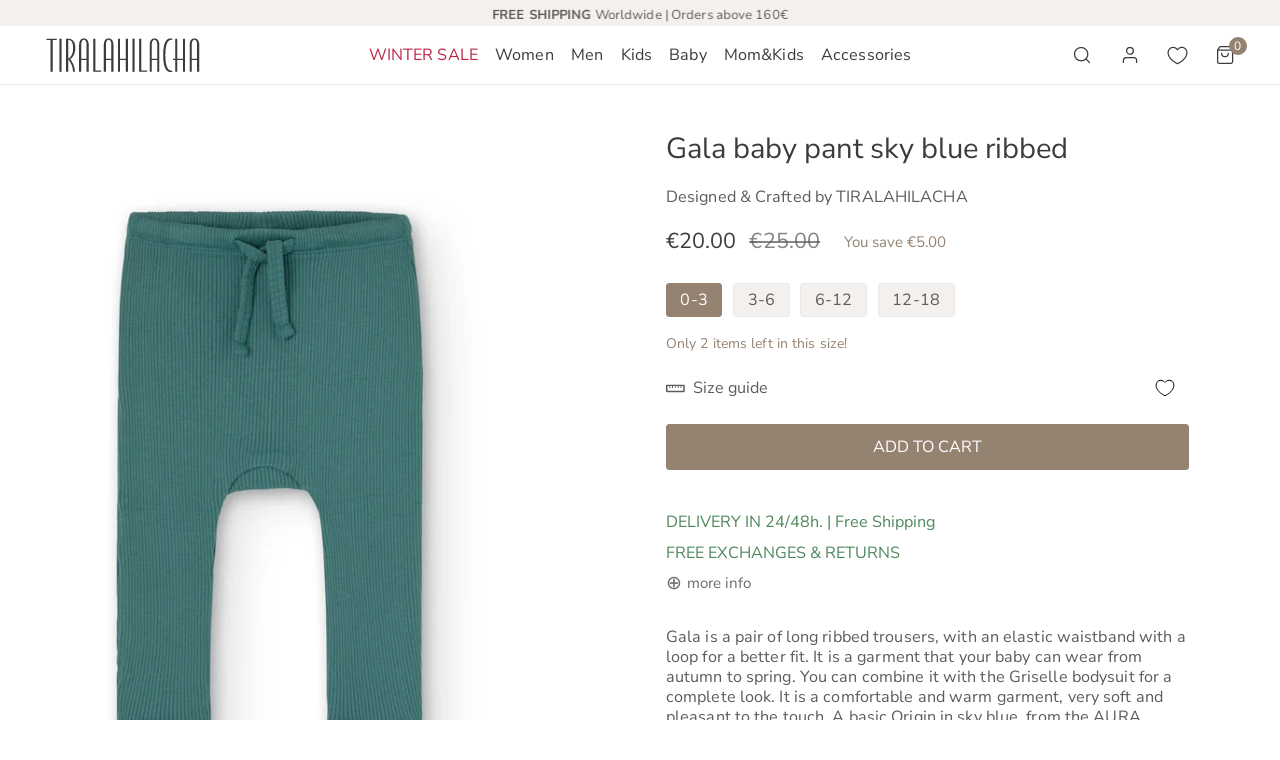

--- FILE ---
content_type: text/html; charset=utf-8
request_url: https://tiralahilacha.com/products/gk05-10-pantalon-gala-azul-canale
body_size: 93689
content:


<!doctype html>
<html 
  class="no-js" 
  lang="en"
  
> 
  <head>

    <meta charset="utf-8">
    <meta http-equiv="X-UA-Compatible" content="IE=edge">
    <meta name="viewport" content="width=device-width,initial-scale=1">
    <meta name="theme-color" content="var(--color-bg-2)">
    <link rel="canonical" href="https://tiralahilacha.com/products/gk05-10-pantalon-gala-azul-canale">
    <link rel="preconnect" href="https://cdn.shopify.com" crossorigin>
    <style>
      .f-cart-drawer__qty .f-quantity__input{
        pointer-events: none !important;
      }
      </style><link rel="icon" type="image/png" href="//tiralahilacha.com/cdn/shop/files/Tiralahilacha-logo-IG.jpg?crop=center&height=32&v=1694772144&width=32"><link rel="preconnect" href="https://fonts.shopifycdn.com" crossorigin><title>
      Gala baby pant sky blue ribbed | Fair Fashion by TIRALAHILACHA

    </title>

    
      <meta name="description" content="Gala is a pair of long ribbed trousers, with an elastic waistband with a loop for a better fit. It is a garment that your baby can wear from autumn to spring. You can combine it with the Griselle bodysuit for a complete look. It is a comfortable and warm garment, very soft and pleasant to the touch. A basic Origin...">
    

    

<meta property="og:site_name" content="Tiralahilacha">
<meta property="og:url" content="https://tiralahilacha.com/products/gk05-10-pantalon-gala-azul-canale">
<meta property="og:title" content="Gala baby pant sky blue ribbed | Fair Fashion by TIRALAHILACHA">
<meta property="og:type" content="product">
<meta property="og:description" content="Gala is a pair of long ribbed trousers, with an elastic waistband with a loop for a better fit. It is a garment that your baby can wear from autumn to spring. You can combine it with the Griselle bodysuit for a complete look. It is a comfortable and warm garment, very soft and pleasant to the touch. A basic Origin..."><meta property="og:image" content="http://tiralahilacha.com/cdn/shop/products/gk05-10-0-3-gala-baby-pant-sky-blue-ribbed-474842.jpg?v=1703571665">
  <meta property="og:image:secure_url" content="https://tiralahilacha.com/cdn/shop/products/gk05-10-0-3-gala-baby-pant-sky-blue-ribbed-474842.jpg?v=1703571665">
  <meta property="og:image:width" content="1366">
  <meta property="og:image:height" content="2048"><meta property="og:price:amount" content="20.00">
  <meta property="og:price:currency" content="EUR"><meta name="twitter:card" content="summary_large_image">
<meta name="twitter:title" content="Gala baby pant sky blue ribbed | Fair Fashion by TIRALAHILACHA">
<meta name="twitter:description" content="Gala is a pair of long ribbed trousers, with an elastic waistband with a loop for a better fit. It is a garment that your baby can wear from autumn to spring. You can combine it with the Griselle bodysuit for a complete look. It is a comfortable and warm garment, very soft and pleasant to the touch. A basic Origin...">

    
<style data-shopify>
    @font-face {
  font-family: "Nunito Sans";
  font-weight: 400;
  font-style: normal;
  font-display: swap;
  src: url("//tiralahilacha.com/cdn/fonts/nunito_sans/nunitosans_n4.0276fe080df0ca4e6a22d9cb55aed3ed5ba6b1da.woff2") format("woff2"),
       url("//tiralahilacha.com/cdn/fonts/nunito_sans/nunitosans_n4.b4964bee2f5e7fd9c3826447e73afe2baad607b7.woff") format("woff");
}

    @font-face {
  font-family: "Nunito Sans";
  font-weight: 700;
  font-style: normal;
  font-display: swap;
  src: url("//tiralahilacha.com/cdn/fonts/nunito_sans/nunitosans_n7.25d963ed46da26098ebeab731e90d8802d989fa5.woff2") format("woff2"),
       url("//tiralahilacha.com/cdn/fonts/nunito_sans/nunitosans_n7.d32e3219b3d2ec82285d3027bd673efc61a996c8.woff") format("woff");
}

    @font-face {
  font-family: "Nunito Sans";
  font-weight: 400;
  font-style: italic;
  font-display: swap;
  src: url("//tiralahilacha.com/cdn/fonts/nunito_sans/nunitosans_i4.6e408730afac1484cf297c30b0e67c86d17fc586.woff2") format("woff2"),
       url("//tiralahilacha.com/cdn/fonts/nunito_sans/nunitosans_i4.c9b6dcbfa43622b39a5990002775a8381942ae38.woff") format("woff");
}

    @font-face {
  font-family: "Nunito Sans";
  font-weight: 700;
  font-style: italic;
  font-display: swap;
  src: url("//tiralahilacha.com/cdn/fonts/nunito_sans/nunitosans_i7.8c1124729eec046a321e2424b2acf328c2c12139.woff2") format("woff2"),
       url("//tiralahilacha.com/cdn/fonts/nunito_sans/nunitosans_i7.af4cda04357273e0996d21184432bcb14651a64d.woff") format("woff");
}

    @font-face {
  font-family: "Nunito Sans";
  font-weight: 400;
  font-style: normal;
  font-display: swap;
  src: url("//tiralahilacha.com/cdn/fonts/nunito_sans/nunitosans_n4.0276fe080df0ca4e6a22d9cb55aed3ed5ba6b1da.woff2") format("woff2"),
       url("//tiralahilacha.com/cdn/fonts/nunito_sans/nunitosans_n4.b4964bee2f5e7fd9c3826447e73afe2baad607b7.woff") format("woff");
}


    :root {
				--animation-duration: 100ms;

				--animation-fade-in-up: z-fade-in-up var(--animation-duration) cubic-bezier(0, 0, 0.3, 1) forwards;
				--animation-fade-in-left: z-fade-in-left var(--animation-duration) cubic-bezier(0, 0, 0.3, 1) forwards;
				--animation-fade-in-right: z-fade-in-right var(--animation-duration) cubic-bezier(0, 0, 0.3, 1) forwards;
				--animation-fade-in-left-rtl: z-fade-in-left-rtl var(--animation-duration) cubic-bezier(0, 0, 0.3, 1) forwards;
				--animation-fade-in-right-rtl: z-fade-in-right-rtl var(--animation-duration) cubic-bezier(0, 0, 0.3, 1) forwards;
  			--animation-fade-in: z-fade-in calc(var(--animation-duration) * 2) cubic-bezier(0, 0, 0.3, 1) forwards;
				--animation-zoom-fade: z-zoom-fade var(--animation-duration) cubic-bezier(0, 0, 0.3, 1) forwards;

        --font-body-family: "Nunito Sans", sans-serif;
        --font-body-style: normal;
        --font-body-weight: 400;

        --font-heading-family: "Nunito Sans", sans-serif;
        --font-heading-style: normal;
        --font-heading-weight: 400;

        
            --font-btn-family: "Nunito Sans", sans-serif;
            --font-btn-weight: var(--font-heading-weight);
        
        
            --font-menu-family: "Nunito Sans", sans-serif;
            --font-menu-weight: var(--font-heading-weight);
        
        
        
            --btn-transform: uppercase;
        
        
        

        --font-body-scale: 1.08;
        --font-heading-scale: 0.9629629629629629;
        --font-heading-spacing: 0px;

        --font-h1-size: calc(var(--font-heading-scale) * 3.4rem);
        --font-h2-size: calc(var(--font-heading-scale) * 2.8rem);
        --font-h3-size: calc(var(--font-heading-scale) * 2.4rem);
        --font-h4-size: calc(var(--font-heading-scale) * 2.2rem);
        --font-h5-size: calc(var(--font-heading-scale) * 1.8rem);
        --font-h6-size: calc(var(--font-heading-scale) * 1.6rem);

				--font-heading-mobile-scale: 0.674074074074074;

        --btn-height: 46px;
        --btn-rounded: 3px;

        --color-primary: #ede5da;
        --color-border: #e9e9e9;
        --color-text-body: #5c5c5c;
        --color-text-heading: #3c3c3c;
        --color-link: #5c5c5c;
        --color-link-hover: #5c5c5c;
        --color-bg-1: #ffffff;
        --color-bg-2: #f4f0ed;
        --color-field-bg: #ffffff;
        --color-btn-bg: #ede5da;
        --color-btn-text: #5c5c5c;
        --color-btn-secondary-text: #5c5c5c;
        --color-btn-secondary-bg: #ede5da;
        --color-btn-bg-hover: #958372;
        --color-btn-text-hover: #ffffff;
        --color-product-title: #3c3c3c;
        --color-product-price: #3c3c3c;
        --color-header-bg: #ffffff;
        --color-header-text: #3c3c3c;
        --color-header-transparent-text: #f9f9f9;
        --color-menu-text: #3c3c3c;
        --color-menu-text-hover: #3c3c3c;
        --color-menu-subtext: #3c3c3c;
        --color-menu-subtext-hover: #3c3c3c;
        --color-menu-dropdown-bg: #ffffff;
        --color-cart-bubble: #958372;
        --color-overlay-bg: #3c3c3c;
        --color-overlay-alpha: 50;
        --color-tooltip-bg: #ede5da;
        --color-tooltip-text: #ffffff;
        --color-badge-sale: #4e875b;
        --color-badge-soldout: #958372;
        --color-badge-hot: #5b6872;
        --color-badge-new: #aea347;

        --spacing-sections-desktop: 80px;
        --spacing-sections-mobile: 40px;
        --container-width: 1280px;
        --fluid-container-width: 1620px;
        --narrow-container-width: 720px;
        --fluid-offset: 4rem;
        --arrow-down: url(//tiralahilacha.com/cdn/shop/t/40/assets/ar-down.svg?v=31605338494599912611701090985);
        --color-foreground: 92, 92, 92;
        --card-corner-radius: 0px;

        --color-base-text: 92, 92, 92;
        --color-base-primary: 237, 229, 218;
        --color-base-background-1: 255, 255, 255;
        --color-base-background-2: 244, 240, 237;
        --color-swatch-radius: 50%;
        --color-swatch-size: 40px;
        --column-gap-mobile: 1.6rem;
    }
    *,
    *::before,
    *::after {
        box-sizing: border-box;
    }
    html {
        font-size: calc(var(--font-body-scale) * 62.5%);
    }
    body {
        min-height: 100%;
        font-size: 1.5rem;
        font-family: var(--font-body-family);
        font-style: var(--font-body-style);
        font-weight: var(--font-body-weight);
        background-color: var(--color-bg-1);
        color: var(--color-text-body);
        -webkit-font-smoothing: antialiased;
        -moz-osx-font-smoothing: grayscale;
        line-height: calc(1 + 0.8 / var(--font-body-scale));
        --font-body-size: 1.5rem;
    }
    h1, h2, h3, h4, h5, h6, .h1, .h2, .h3, .h4, .h5, .h6, .h0 {
        font-family: var(--font-heading-family);
        font-style: var(--font-heading-style);
        font-weight: var(--font-heading-weight);
        text-transform: var(--font-heading-transform);
        color: var(--color-text-heading);
        line-height: calc(1 + 0.25 / max(1, var(--font-heading-scale)));
        letter-spacing: var(--font-heading-spacing, 0px);
        word-break: break-word;
        margin: 0 0 1.2rem;
    }
		@media (max-width: 639px) {
			h1, h2, h3, h4, h5, h6, .h1, .h2, .h3, .h4, .h5, .h6, .h0 { 
				line-height: calc(1 + 0.25 / max(1, var(--font-heading-mobile-scale)));
			}
		}
    .h0 {
        font-size: calc(var(--font-heading-mobile-scale) * 3.6rem);
    }
    h1,.h1 {
        font-size: calc(var(--font-heading-mobile-scale) * 3rem);
    }
    h2,.h2 {
        font-size: calc(var(--font-heading-mobile-scale) * 2.6rem);
    }
    h3,.h3 {
        font-size: calc(var(--font-heading-mobile-scale) * 2.2rem);
    }
    h4,.h4 {
        font-size: calc(var(--font-heading-mobile-scale) * 2rem);
    }
    h5,.h5 {
        font-size: calc(var(--font-heading-scale) * 1.8rem);
    }
    h6,.h6 {
        font-size: calc(var(--font-heading-scale) * 1.6rem);
    }
    @media (min-width: 640px) {
        .h0 {
            font-size: calc(var(--font-heading-scale) * 4rem);
        }
        h1, .h1 {
            font-size: calc(var(--font-heading-scale) * 3.4rem);
        }
        h2, .h2 {
            font-size: calc(var(--font-heading-scale) * 2.8rem);
        }
        h3, .h3 {
            font-size: calc(var(--font-heading-scale) * 2.4rem);
        }
        h4, .h4 {
            font-size: calc(var(--font-heading-scale) * 2.2rem);
        }
        h5, .h5 {
            font-size: calc(var(--font-heading-scale) * 1.8rem);
        }
        h6, .h6 {
            font-size: calc(var(--font-heading-scale) * 1.6rem);
        }
    }
    .flickity-button,
    [template],
    .hidden,
    .tooltip,
    [data-aria-hidden=true],
    [hidden], .critical-hidden,
    .site-header .critical-hidden, .topbar .critical-hidden, .announcement-bar .critical-hidden {
        display: none
    }
    .flex {
        display: flex;
    }
    [style*="--aspect-ratio"] {
        position: relative;
        overflow: hidden;
    }
    [style*="--aspect-ratio"]:before {
        content: "";
        height: 0;
        display: block;
        padding-top: calc(100%/(0 + var(--aspect-ratio, 16/9)));
    }
    [style*="--aspect-ratio"]>:first-child {
        top: 0;
        right: 0;
        bottom: 0;
        left: 0;
        position: absolute!important;
        object-fit: cover;
        width: 100%;
        height: 100%;
    }
    @media (max-width: 639px) {
        [style*="--aspect-ratio"]:before {
            padding-top: calc(100%/(0 + var(--aspect-ratio-mobile, var(--aspect-ratio, 16/9))));
        }
    }
    .overflow-hidden {
        overflow: hidden;
    }
    .content-visibility-auto {
        content-visibility: auto;
    }
    .h-full {
        height: 100%;
    }
    .w-full {
        width: 100%;
    }
    @media (max-width: 1440px) {
        .container-fluid .flickity-wrapper:not(.flickity-controls-group) .flickity-button.previous {
            left: calc(var(--button-size) + (1rem - var(--column-gap, 3rem) / 2)) !important;
        }
        .container-fluid .flickity-wrapper:not(.flickity-controls-group) .flickity-button.next {
            right: calc(var(--button-size) + (1rem - var(--column-gap, 3rem) / 2)) !important;
        }
    }
    .spr-container .spr-header-title {
        font-size: var(--font-h2-size);
    }

    @media (max-width: 639px) {
        .spr-container .spr-header-title {
            font-size: var(--font-h2-size);
        }
        :root {
            --color-swatch-size: 4.4rem;
        }
    }
    
</style>


    <link href="//tiralahilacha.com/cdn/shop/t/40/assets/theme.css?v=33198662908723532071709829877" rel="stylesheet" type="text/css" media="all" />
    <link href="//tiralahilacha.com/cdn/shop/t/40/assets/base.css?v=61527280303026400791741249409" rel="stylesheet" type="text/css" media="all" />
    <link href="//tiralahilacha.com/cdn/shop/t/40/assets/grid.css?v=67447275339346199031701090985" rel="stylesheet" type="text/css" media="all" />
    <link href="//tiralahilacha.com/cdn/shop/t/40/assets/header.css?v=89723742182164721391709227443" rel="stylesheet" type="text/css" media="all" />
    <link href="//tiralahilacha.com/cdn/shop/t/40/assets/site-nav.css?v=27506616490193017101710213423" rel="stylesheet" type="text/css" media="all" />
    <link href="//tiralahilacha.com/cdn/shop/t/40/assets/custom.css?v=333210453004395511760626523" rel="stylesheet" type="text/css" media="all" />

    
    <link rel="preload" href="//tiralahilacha.com/cdn/shop/t/40/assets/non-critical.css?v=16034400197848435141701090985" as="style" onload="this.onload=null;this.rel='stylesheet';">
    <link rel="preload" href="//tiralahilacha.com/cdn/shop/t/40/assets/components.css?v=129255134076399088341709828998" as="style" onload="this.onload=null;this.rel='stylesheet';">
    <link rel="preload" href="//tiralahilacha.com/cdn/shop/t/40/assets/flickity-component.css?v=110698743178955161931701090985" as="style" onload="this.onload=null;this.rel='stylesheet';">
    <link rel="preload" href="//tiralahilacha.com/cdn/shop/t/40/assets/modal-component.css?v=22274453926113212451701090985" as="style" onload="this.onload=null;this.rel='stylesheet';">
    <link rel="preload" href="//tiralahilacha.com/cdn/shop/t/40/assets/drawer-component.css?v=38391584775253959651701090985" as="style" onload="this.onload=null;this.rel='stylesheet';">
    <link rel="preload" href="//tiralahilacha.com/cdn/shop/t/40/assets/custom.css?v=333210453004395511760626523" as="style" onload="this.onload=null;this.rel='stylesheet';">

    <link rel="preload" href="//tiralahilacha.com/cdn/shop/t/40/assets/custom-tt.css?v=68863289200487424221763070967" as="style" onload="this.onload=null;this.rel='stylesheet';">

    <noscript>
      <link href="//tiralahilacha.com/cdn/shop/t/40/assets/non-critical.css?v=16034400197848435141701090985" rel="stylesheet" type="text/css" media="all" />
      <link href="//tiralahilacha.com/cdn/shop/t/40/assets/components.css?v=129255134076399088341709828998" rel="stylesheet" type="text/css" media="all" />
      <link href="//tiralahilacha.com/cdn/shop/t/40/assets/flickity-component.css?v=110698743178955161931701090985" rel="stylesheet" type="text/css" media="all" />
      <link href="//tiralahilacha.com/cdn/shop/t/40/assets/modal-component.css?v=22274453926113212451701090985" rel="stylesheet" type="text/css" media="all" />
      <link href="//tiralahilacha.com/cdn/shop/t/40/assets/drawer-component.css?v=38391584775253959651701090985" rel="stylesheet" type="text/css" media="all" />
      <link href="//tiralahilacha.com/cdn/shop/t/40/assets/custom.css?v=333210453004395511760626523" rel="stylesheet" type="text/css" media="all" />
      
    </noscript>
    <script src="//tiralahilacha.com/cdn/shop/t/40/assets/vendor.js?v=98095695205713525071701090985" defer="defer"></script>
    <script src="//tiralahilacha.com/cdn/shop/t/40/assets/global.js?v=178331888353431031311709016649" defer="defer"></script>
    <script src="//tiralahilacha.com/cdn/shop/t/40/assets/lazy-image.js?v=68169924899378488731701090985" defer="defer"></script>
    <script src="//tiralahilacha.com/cdn/shop/t/40/assets/product-form.js?v=158665995997241511551701090985" defer="defer"></script><script>
      document.documentElement.className = document.documentElement.className.replace('no-js', 'js');
    </script>

    <script>window.performance && window.performance.mark && window.performance.mark('shopify.content_for_header.start');</script><meta name="facebook-domain-verification" content="lespkr4eu9c9ly5umbsj73tzbih5gz">
<meta name="google-site-verification" content="DOyBlFEp9ap7XWoeMrw9POMNKfRugMHj87TTyJsP73I">
<meta id="shopify-digital-wallet" name="shopify-digital-wallet" content="/76491686233/digital_wallets/dialog">
<meta name="shopify-checkout-api-token" content="b3456d1155b622d93ffb8216034fd1dd">
<meta id="in-context-paypal-metadata" data-shop-id="76491686233" data-venmo-supported="false" data-environment="production" data-locale="en_US" data-paypal-v4="true" data-currency="EUR">
<link rel="alternate" hreflang="x-default" href="https://tiralahilacha.com/products/gk05-10-pantalon-gala-azul-canale">
<link rel="alternate" hreflang="en" href="https://tiralahilacha.com/products/gk05-10-pantalon-gala-azul-canale">
<link rel="alternate" hreflang="fr" href="https://tiralahilacha.com/fr/products/gk05-10-pantalon-gala-azul-canale">
<link rel="alternate" hreflang="es" href="https://tiralahilacha.com/es/products/gk05-10-pantalon-gala-azul-canale">
<link rel="alternate" hreflang="de" href="https://tiralahilacha.com/de/products/gk05-10-pantalon-gala-azul-canale">
<link rel="alternate" type="application/json+oembed" href="https://tiralahilacha.com/products/gk05-10-pantalon-gala-azul-canale.oembed">
<script async="async" src="/checkouts/internal/preloads.js?locale=en-ES"></script>
<link rel="preconnect" href="https://shop.app" crossorigin="anonymous">
<script async="async" src="https://shop.app/checkouts/internal/preloads.js?locale=en-ES&shop_id=76491686233" crossorigin="anonymous"></script>
<script id="apple-pay-shop-capabilities" type="application/json">{"shopId":76491686233,"countryCode":"ES","currencyCode":"EUR","merchantCapabilities":["supports3DS"],"merchantId":"gid:\/\/shopify\/Shop\/76491686233","merchantName":"Tiralahilacha","requiredBillingContactFields":["postalAddress","email","phone"],"requiredShippingContactFields":["postalAddress","email","phone"],"shippingType":"shipping","supportedNetworks":["visa","maestro","masterCard","amex"],"total":{"type":"pending","label":"Tiralahilacha","amount":"1.00"},"shopifyPaymentsEnabled":true,"supportsSubscriptions":true}</script>
<script id="shopify-features" type="application/json">{"accessToken":"b3456d1155b622d93ffb8216034fd1dd","betas":["rich-media-storefront-analytics"],"domain":"tiralahilacha.com","predictiveSearch":true,"shopId":76491686233,"locale":"en"}</script>
<script>var Shopify = Shopify || {};
Shopify.shop = "tiralahilacha.myshopify.com";
Shopify.locale = "en";
Shopify.currency = {"active":"EUR","rate":"1.0"};
Shopify.country = "ES";
Shopify.theme = {"name":"Zest MOD_TT_2024","id":155765571929,"schema_name":"Zest","schema_version":"6.0.1","theme_store_id":1611,"role":"main"};
Shopify.theme.handle = "null";
Shopify.theme.style = {"id":null,"handle":null};
Shopify.cdnHost = "tiralahilacha.com/cdn";
Shopify.routes = Shopify.routes || {};
Shopify.routes.root = "/";</script>
<script type="module">!function(o){(o.Shopify=o.Shopify||{}).modules=!0}(window);</script>
<script>!function(o){function n(){var o=[];function n(){o.push(Array.prototype.slice.apply(arguments))}return n.q=o,n}var t=o.Shopify=o.Shopify||{};t.loadFeatures=n(),t.autoloadFeatures=n()}(window);</script>
<script>
  window.ShopifyPay = window.ShopifyPay || {};
  window.ShopifyPay.apiHost = "shop.app\/pay";
  window.ShopifyPay.redirectState = null;
</script>
<script id="shop-js-analytics" type="application/json">{"pageType":"product"}</script>
<script defer="defer" async type="module" src="//tiralahilacha.com/cdn/shopifycloud/shop-js/modules/v2/client.init-shop-cart-sync_IZsNAliE.en.esm.js"></script>
<script defer="defer" async type="module" src="//tiralahilacha.com/cdn/shopifycloud/shop-js/modules/v2/chunk.common_0OUaOowp.esm.js"></script>
<script type="module">
  await import("//tiralahilacha.com/cdn/shopifycloud/shop-js/modules/v2/client.init-shop-cart-sync_IZsNAliE.en.esm.js");
await import("//tiralahilacha.com/cdn/shopifycloud/shop-js/modules/v2/chunk.common_0OUaOowp.esm.js");

  window.Shopify.SignInWithShop?.initShopCartSync?.({"fedCMEnabled":true,"windoidEnabled":true});

</script>
<script>
  window.Shopify = window.Shopify || {};
  if (!window.Shopify.featureAssets) window.Shopify.featureAssets = {};
  window.Shopify.featureAssets['shop-js'] = {"shop-cart-sync":["modules/v2/client.shop-cart-sync_DLOhI_0X.en.esm.js","modules/v2/chunk.common_0OUaOowp.esm.js"],"init-fed-cm":["modules/v2/client.init-fed-cm_C6YtU0w6.en.esm.js","modules/v2/chunk.common_0OUaOowp.esm.js"],"shop-button":["modules/v2/client.shop-button_BCMx7GTG.en.esm.js","modules/v2/chunk.common_0OUaOowp.esm.js"],"shop-cash-offers":["modules/v2/client.shop-cash-offers_BT26qb5j.en.esm.js","modules/v2/chunk.common_0OUaOowp.esm.js","modules/v2/chunk.modal_CGo_dVj3.esm.js"],"init-windoid":["modules/v2/client.init-windoid_B9PkRMql.en.esm.js","modules/v2/chunk.common_0OUaOowp.esm.js"],"init-shop-email-lookup-coordinator":["modules/v2/client.init-shop-email-lookup-coordinator_DZkqjsbU.en.esm.js","modules/v2/chunk.common_0OUaOowp.esm.js"],"shop-toast-manager":["modules/v2/client.shop-toast-manager_Di2EnuM7.en.esm.js","modules/v2/chunk.common_0OUaOowp.esm.js"],"shop-login-button":["modules/v2/client.shop-login-button_BtqW_SIO.en.esm.js","modules/v2/chunk.common_0OUaOowp.esm.js","modules/v2/chunk.modal_CGo_dVj3.esm.js"],"avatar":["modules/v2/client.avatar_BTnouDA3.en.esm.js"],"pay-button":["modules/v2/client.pay-button_CWa-C9R1.en.esm.js","modules/v2/chunk.common_0OUaOowp.esm.js"],"init-shop-cart-sync":["modules/v2/client.init-shop-cart-sync_IZsNAliE.en.esm.js","modules/v2/chunk.common_0OUaOowp.esm.js"],"init-customer-accounts":["modules/v2/client.init-customer-accounts_DenGwJTU.en.esm.js","modules/v2/client.shop-login-button_BtqW_SIO.en.esm.js","modules/v2/chunk.common_0OUaOowp.esm.js","modules/v2/chunk.modal_CGo_dVj3.esm.js"],"init-shop-for-new-customer-accounts":["modules/v2/client.init-shop-for-new-customer-accounts_JdHXxpS9.en.esm.js","modules/v2/client.shop-login-button_BtqW_SIO.en.esm.js","modules/v2/chunk.common_0OUaOowp.esm.js","modules/v2/chunk.modal_CGo_dVj3.esm.js"],"init-customer-accounts-sign-up":["modules/v2/client.init-customer-accounts-sign-up_D6__K_p8.en.esm.js","modules/v2/client.shop-login-button_BtqW_SIO.en.esm.js","modules/v2/chunk.common_0OUaOowp.esm.js","modules/v2/chunk.modal_CGo_dVj3.esm.js"],"checkout-modal":["modules/v2/client.checkout-modal_C_ZQDY6s.en.esm.js","modules/v2/chunk.common_0OUaOowp.esm.js","modules/v2/chunk.modal_CGo_dVj3.esm.js"],"shop-follow-button":["modules/v2/client.shop-follow-button_XetIsj8l.en.esm.js","modules/v2/chunk.common_0OUaOowp.esm.js","modules/v2/chunk.modal_CGo_dVj3.esm.js"],"lead-capture":["modules/v2/client.lead-capture_DvA72MRN.en.esm.js","modules/v2/chunk.common_0OUaOowp.esm.js","modules/v2/chunk.modal_CGo_dVj3.esm.js"],"shop-login":["modules/v2/client.shop-login_ClXNxyh6.en.esm.js","modules/v2/chunk.common_0OUaOowp.esm.js","modules/v2/chunk.modal_CGo_dVj3.esm.js"],"payment-terms":["modules/v2/client.payment-terms_CNlwjfZz.en.esm.js","modules/v2/chunk.common_0OUaOowp.esm.js","modules/v2/chunk.modal_CGo_dVj3.esm.js"]};
</script>
<script>(function() {
  var isLoaded = false;
  function asyncLoad() {
    if (isLoaded) return;
    isLoaded = true;
    var urls = ["https:\/\/s.apprl.com\/js\/apprl.js?shop=tiralahilacha.myshopify.com","https:\/\/widget.trustpilot.com\/bootstrap\/v5\/tp.widget.sync.bootstrap.min.js?shop=tiralahilacha.myshopify.com","https:\/\/ecommplugins-scripts.trustpilot.com\/v2.1\/js\/header.min.js?settings=eyJrZXkiOiJRRmtxREFhcFgzM0c3ZG1tIiwicyI6InNrdSJ9\u0026v=2.5\u0026shop=tiralahilacha.myshopify.com","https:\/\/ecommplugins-trustboxsettings.trustpilot.com\/tiralahilacha.myshopify.com.js?settings=1704738500764\u0026shop=tiralahilacha.myshopify.com","https:\/\/s3.eu-west-1.amazonaws.com\/production-klarna-il-shopify-osm\/a6c5e37d3b587ca7438f15aa90b429b47085a035\/tiralahilacha.myshopify.com-1708631136980.js?shop=tiralahilacha.myshopify.com","https:\/\/cdn-app.sealsubscriptions.com\/shopify\/public\/js\/sealsubscriptions.js?shop=tiralahilacha.myshopify.com","https:\/\/storage.nfcube.com\/instafeed-dab6ec399db3d5c2543a449950b33646.js?shop=tiralahilacha.myshopify.com"];
    for (var i = 0; i < urls.length; i++) {
      var s = document.createElement('script');
      s.type = 'text/javascript';
      s.async = true;
      s.src = urls[i];
      var x = document.getElementsByTagName('script')[0];
      x.parentNode.insertBefore(s, x);
    }
  };
  if(window.attachEvent) {
    window.attachEvent('onload', asyncLoad);
  } else {
    window.addEventListener('load', asyncLoad, false);
  }
})();</script>
<script id="__st">var __st={"a":76491686233,"offset":3600,"reqid":"4d6cd1e5-7dae-49c4-9b9d-7e1b35a81276-1768400711","pageurl":"tiralahilacha.com\/products\/gk05-10-pantalon-gala-azul-canale","u":"96ef0e869930","p":"product","rtyp":"product","rid":8553910370649};</script>
<script>window.ShopifyPaypalV4VisibilityTracking = true;</script>
<script id="captcha-bootstrap">!function(){'use strict';const t='contact',e='account',n='new_comment',o=[[t,t],['blogs',n],['comments',n],[t,'customer']],c=[[e,'customer_login'],[e,'guest_login'],[e,'recover_customer_password'],[e,'create_customer']],r=t=>t.map((([t,e])=>`form[action*='/${t}']:not([data-nocaptcha='true']) input[name='form_type'][value='${e}']`)).join(','),a=t=>()=>t?[...document.querySelectorAll(t)].map((t=>t.form)):[];function s(){const t=[...o],e=r(t);return a(e)}const i='password',u='form_key',d=['recaptcha-v3-token','g-recaptcha-response','h-captcha-response',i],f=()=>{try{return window.sessionStorage}catch{return}},m='__shopify_v',_=t=>t.elements[u];function p(t,e,n=!1){try{const o=window.sessionStorage,c=JSON.parse(o.getItem(e)),{data:r}=function(t){const{data:e,action:n}=t;return t[m]||n?{data:e,action:n}:{data:t,action:n}}(c);for(const[e,n]of Object.entries(r))t.elements[e]&&(t.elements[e].value=n);n&&o.removeItem(e)}catch(o){console.error('form repopulation failed',{error:o})}}const l='form_type',E='cptcha';function T(t){t.dataset[E]=!0}const w=window,h=w.document,L='Shopify',v='ce_forms',y='captcha';let A=!1;((t,e)=>{const n=(g='f06e6c50-85a8-45c8-87d0-21a2b65856fe',I='https://cdn.shopify.com/shopifycloud/storefront-forms-hcaptcha/ce_storefront_forms_captcha_hcaptcha.v1.5.2.iife.js',D={infoText:'Protected by hCaptcha',privacyText:'Privacy',termsText:'Terms'},(t,e,n)=>{const o=w[L][v],c=o.bindForm;if(c)return c(t,g,e,D).then(n);var r;o.q.push([[t,g,e,D],n]),r=I,A||(h.body.append(Object.assign(h.createElement('script'),{id:'captcha-provider',async:!0,src:r})),A=!0)});var g,I,D;w[L]=w[L]||{},w[L][v]=w[L][v]||{},w[L][v].q=[],w[L][y]=w[L][y]||{},w[L][y].protect=function(t,e){n(t,void 0,e),T(t)},Object.freeze(w[L][y]),function(t,e,n,w,h,L){const[v,y,A,g]=function(t,e,n){const i=e?o:[],u=t?c:[],d=[...i,...u],f=r(d),m=r(i),_=r(d.filter((([t,e])=>n.includes(e))));return[a(f),a(m),a(_),s()]}(w,h,L),I=t=>{const e=t.target;return e instanceof HTMLFormElement?e:e&&e.form},D=t=>v().includes(t);t.addEventListener('submit',(t=>{const e=I(t);if(!e)return;const n=D(e)&&!e.dataset.hcaptchaBound&&!e.dataset.recaptchaBound,o=_(e),c=g().includes(e)&&(!o||!o.value);(n||c)&&t.preventDefault(),c&&!n&&(function(t){try{if(!f())return;!function(t){const e=f();if(!e)return;const n=_(t);if(!n)return;const o=n.value;o&&e.removeItem(o)}(t);const e=Array.from(Array(32),(()=>Math.random().toString(36)[2])).join('');!function(t,e){_(t)||t.append(Object.assign(document.createElement('input'),{type:'hidden',name:u})),t.elements[u].value=e}(t,e),function(t,e){const n=f();if(!n)return;const o=[...t.querySelectorAll(`input[type='${i}']`)].map((({name:t})=>t)),c=[...d,...o],r={};for(const[a,s]of new FormData(t).entries())c.includes(a)||(r[a]=s);n.setItem(e,JSON.stringify({[m]:1,action:t.action,data:r}))}(t,e)}catch(e){console.error('failed to persist form',e)}}(e),e.submit())}));const S=(t,e)=>{t&&!t.dataset[E]&&(n(t,e.some((e=>e===t))),T(t))};for(const o of['focusin','change'])t.addEventListener(o,(t=>{const e=I(t);D(e)&&S(e,y())}));const B=e.get('form_key'),M=e.get(l),P=B&&M;t.addEventListener('DOMContentLoaded',(()=>{const t=y();if(P)for(const e of t)e.elements[l].value===M&&p(e,B);[...new Set([...A(),...v().filter((t=>'true'===t.dataset.shopifyCaptcha))])].forEach((e=>S(e,t)))}))}(h,new URLSearchParams(w.location.search),n,t,e,['guest_login'])})(!0,!0)}();</script>
<script integrity="sha256-4kQ18oKyAcykRKYeNunJcIwy7WH5gtpwJnB7kiuLZ1E=" data-source-attribution="shopify.loadfeatures" defer="defer" src="//tiralahilacha.com/cdn/shopifycloud/storefront/assets/storefront/load_feature-a0a9edcb.js" crossorigin="anonymous"></script>
<script crossorigin="anonymous" defer="defer" src="//tiralahilacha.com/cdn/shopifycloud/storefront/assets/shopify_pay/storefront-65b4c6d7.js?v=20250812"></script>
<script data-source-attribution="shopify.dynamic_checkout.dynamic.init">var Shopify=Shopify||{};Shopify.PaymentButton=Shopify.PaymentButton||{isStorefrontPortableWallets:!0,init:function(){window.Shopify.PaymentButton.init=function(){};var t=document.createElement("script");t.src="https://tiralahilacha.com/cdn/shopifycloud/portable-wallets/latest/portable-wallets.en.js",t.type="module",document.head.appendChild(t)}};
</script>
<script data-source-attribution="shopify.dynamic_checkout.buyer_consent">
  function portableWalletsHideBuyerConsent(e){var t=document.getElementById("shopify-buyer-consent"),n=document.getElementById("shopify-subscription-policy-button");t&&n&&(t.classList.add("hidden"),t.setAttribute("aria-hidden","true"),n.removeEventListener("click",e))}function portableWalletsShowBuyerConsent(e){var t=document.getElementById("shopify-buyer-consent"),n=document.getElementById("shopify-subscription-policy-button");t&&n&&(t.classList.remove("hidden"),t.removeAttribute("aria-hidden"),n.addEventListener("click",e))}window.Shopify?.PaymentButton&&(window.Shopify.PaymentButton.hideBuyerConsent=portableWalletsHideBuyerConsent,window.Shopify.PaymentButton.showBuyerConsent=portableWalletsShowBuyerConsent);
</script>
<script data-source-attribution="shopify.dynamic_checkout.cart.bootstrap">document.addEventListener("DOMContentLoaded",(function(){function t(){return document.querySelector("shopify-accelerated-checkout-cart, shopify-accelerated-checkout")}if(t())Shopify.PaymentButton.init();else{new MutationObserver((function(e,n){t()&&(Shopify.PaymentButton.init(),n.disconnect())})).observe(document.body,{childList:!0,subtree:!0})}}));
</script>
<link id="shopify-accelerated-checkout-styles" rel="stylesheet" media="screen" href="https://tiralahilacha.com/cdn/shopifycloud/portable-wallets/latest/accelerated-checkout-backwards-compat.css" crossorigin="anonymous">
<style id="shopify-accelerated-checkout-cart">
        #shopify-buyer-consent {
  margin-top: 1em;
  display: inline-block;
  width: 100%;
}

#shopify-buyer-consent.hidden {
  display: none;
}

#shopify-subscription-policy-button {
  background: none;
  border: none;
  padding: 0;
  text-decoration: underline;
  font-size: inherit;
  cursor: pointer;
}

#shopify-subscription-policy-button::before {
  box-shadow: none;
}

      </style>
<script id="sections-script" data-sections="announcement-bar,header,footer" defer="defer" src="//tiralahilacha.com/cdn/shop/t/40/compiled_assets/scripts.js?12925"></script>
<script>window.performance && window.performance.mark && window.performance.mark('shopify.content_for_header.end');</script>
<link rel="preload" as="font" href="//tiralahilacha.com/cdn/fonts/nunito_sans/nunitosans_n4.0276fe080df0ca4e6a22d9cb55aed3ed5ba6b1da.woff2" type="font/woff2" crossorigin><link rel="preload" as="font" href="//tiralahilacha.com/cdn/fonts/nunito_sans/nunitosans_n4.0276fe080df0ca4e6a22d9cb55aed3ed5ba6b1da.woff2" type="font/woff2" crossorigin><!-- BEGIN app block: shopify://apps/sami-b2b-lock/blocks/app-embed/8d86a3b4-97b3-44ab-adc1-ec01c5a89da9 -->
 


  <script>

    window.Samita = window.Samita || {}
    Samita.SamitaLocksAccessParams = Samita.SamitaLocksAccessParams || {}
    Samita.SamitaLocksAccessParams.settings =  {"email":{"admin":{"title":"Access Request Received!","button":"Review Request","message":"has submitted a request to access your protected content.","subject":"[Access Request] New submission from","settings":{"useImage":false,"MainColor":"#3C3C3c","linkImages":null,"ButtonColor":"#3C3C3c","isWatermark":true,"MainBackground":"#FFFFFf","ButtonBackground":"#EDE5Da"}},"customer":{"message":"Hi,Thank you for your interest in accessing our locked content. Your request has been reviewed and access is now granted!","subject":"Welcome! You’ve been granted access","helpText":"If you have any questions, feel free to reply to this email.","settings":{"useImage":false,"MainColor":"#3C3C3c","linkImages":null,"ButtonColor":"#3C3C3c","isWatermark":true,"FrameBarColor":"#3C3C3c","MainBackground":"#ffffff","ButtonBackground":"#EDE5Da","FrameBarBackground":"#FFFFFf"},"shopName":"Tiralahilacha","accessPasscode":"Your passcode to access the page is","actionPasscode":"Go to page lock","accessSecretLink":"You can now access the page using the button below","actionSecretLink":"Access Page"}},"general":{"copyright":true,"price_atc":"plain_text","effect_button":"ripple","collectFeedback":false,"limit_collections":false,"placeholder_message":true,"placeholder_templateLock":false},"template":{"text_color":"#ffffff","btn_bg_color":"#958372","bg_placeholder":"#f3f3f3","btn_text_color":"#ffffff","bg_notification":"#FFFFFf","input_box_shadow":"#ccc","plain_text_color":"#230d0d","color_placeholder":"#000","button_priceAtc_bg":"#5487a0","input_passcode_color":"#000","button_priceAtc_color":"#fff","input_passcode_background":"#ffffff"}};
    Samita.SamitaLocksAccessParams.locks =  [{"access":1,"id":41352,"resources_conditional":{"ip":{"type":"whitelist","message":"This content is not available in your country","countries":[]},"type":["customers"],"customer":{"logic":[[{"type":"tagged_with","value":"B2B"}]],"source":"rules","listManual":[]},"passcode":{"code":null,"message":null,"listCode":[]},"redirect":{"page":"/pages/wholesale","type":"page","modal":{"title":"Restricted Page","button":"Go to login","buttonUrl":"/account/login","description":"You need to log in to access this page"}},"secretLink":{"code":[],"links":[],"message":null,"resources":"products"}},"advanced":{"language":{"active":false,"languages":[]},"dateRange":{"active":false,"endDate":"2025-10-10T12:34:02.623Z","startDate":"2025-10-09T12:34:02.623Z"},"formRequestAccess":{"form":"default","title":"Request access","action":"request access!","active":false,"message":"You do not have access right?","shortcode":null}},"resources_lock":{"url":null,"page":["/pages/wholesale-terms-conditions"],"type":"page","blogs":{"active":"blogs","selectedBlogs":[],"selectedArticles":[]},"exclude":{"url":[],"active":false},"setting":["all"],"hideList":false,"products":[],"variants":[],"PreviewLink":"tiralahilacha.myshopify.com/pages/wholesale-terms-conditions","collections":[],"grandAccess":{"time":1,"interval":"hour"},"limitProduct":"manual","allowHomePage":true,"excludeProduct":{"list":[],"active":false}},"status":1}];
    Samita.SamitaLocksAccessParams.themeStoreId = Shopify.theme.theme_store_id;
    Samita.SamitaLocksAccessParams.ShopUrl = Shopify.shop;
    Samita.SamitaLocksAccessParams.features =  {"conditions_specific_products":-1,"isCreateAbleLock":true,"number_lock_to_add":-1,"login_to_view_products":true,"login_to_view_pages":true,"login_to_view_urls":true,"login_to_view_blogs":true,"login_to_view_collections":true,"login_to_view_whole_websites":true,"password_protect_pages_with_locks":true,"add_multiple_passcode":true,"secret_link_view_page":true,"exclude_specific_URLs":true,"login_view_price":true,"hide_product_and_collection":true,"hide_add_to_cart_price_and_btn":true,"redirect_to_any_page_url":true,"hide_price_on_gg_search":true,"select_blog_article_to_lock":true,"select_customer_for_lock":true,"exclude_product":true,"request_access":true,"integrateApp":true,"date_range":true,"country_restriction":true,"available_languages":true,"lock_variants":true,"checkout_lock":true};
    Samita.SamitaLocksAccessParams.themeInfo  = [{"id":152262967641,"name":"Copy of Zest before CB","role":"unpublished","theme_store_id":1611,"selected":false,"theme_name":"Zest","theme_version":"6.0.1"},{"id":153192563033,"name":"IMAGES - DO NOT DELETE (Cartblender Migration)","role":"unpublished","theme_store_id":null,"selected":false},{"id":153595707737,"name":"Updated copy of Zest_StefanWorking2909","role":"unpublished","theme_store_id":1611,"selected":false,"theme_name":"Zest","theme_version":"6.0.1"},{"id":153894650201,"name":"Zest_StefanWorking0710","role":"unpublished","theme_store_id":1611,"selected":false,"theme_name":"Zest","theme_version":"6.0.1"},{"id":154108658009,"name":"Zest before Mobile Image Grid - DONT DELETE","role":"unpublished","theme_store_id":1611,"selected":false,"theme_name":"Zest","theme_version":"6.0.1"},{"id":154205258073,"name":"Updated copy of Zest BKP Migration Day","role":"unpublished","theme_store_id":1611,"selected":false,"theme_name":"Zest","theme_version":"6.0.1"},{"id":154680361305,"name":"Zest MODtt1 ALL GOOD","role":"unpublished","theme_store_id":1611,"selected":false,"theme_name":"Zest","theme_version":"6.0.1"},{"id":154869203289,"name":"Zest MODtt1 BKP 23 11 03","role":"unpublished","theme_store_id":1611,"selected":false,"theme_name":"Zest","theme_version":"6.0.1"},{"id":155765571929,"name":"Zest MOD_TT_2024","role":"main","theme_store_id":1611,"selected":true,"theme_name":"Zest","theme_version":"6.0.1"},{"id":155772748121,"name":"Zest MODtt1 BKP before Wishlist King","role":"unpublished","theme_store_id":1611,"selected":false,"theme_name":"Zest","theme_version":"6.0.1"},{"id":156719022425,"name":"Copy of Zest MODtt1 (Wishlist King)","role":"unpublished","theme_store_id":1611,"selected":false,"theme_name":"Zest","theme_version":"6.0.1"},{"id":157640065369,"name":"Copy of Zest MOD_TT_2024","role":"unpublished","theme_store_id":1611,"selected":false,"theme_name":"Zest","theme_version":"6.0.1"},{"id":158682087769,"name":"Updated Zest for others","role":"unpublished","theme_store_id":1611,"selected":false,"theme_name":"Zest","theme_version":"7.3.1"},{"id":159532286297,"name":"Copy of Zest MOD_TT_2024","role":"unpublished","theme_store_id":1611,"selected":false,"theme_name":"Zest","theme_version":"6.0.1"},{"id":164033757529,"name":"Copy of Zest MOD_TT_2024","role":"unpublished","theme_store_id":1611,"selected":false,"theme_name":"Zest","theme_version":"6.0.1"},{"id":179515425113,"name":"Copy of Zest MOD_TT_2024","role":"unpublished","theme_store_id":1611,"selected":false,"theme_name":"Zest","theme_version":"6.0.1"},{"id":179542327641,"name":"Zest MOD_TT_2024 SDEV_0403","role":"unpublished","theme_store_id":1611,"selected":false,"theme_name":"Zest","theme_version":"6.0.1"},{"id":182747857241,"name":"Copy of Zest MOD_TT_2024","role":"unpublished","theme_store_id":1611,"selected":false,"theme_name":"Zest","theme_version":"6.0.1"},{"id":187269448025,"name":"Copy of Zest MOD_TT_2024","role":"unpublished","theme_store_id":1611,"selected":false,"theme_name":"Zest","theme_version":"6.0.1"}];
    Samita.SamitaLocksAccessParams.appUrl = "https:\/\/lock.samita.io";
    Samita.SamitaLocksAccessParams.selector = {"theme_store_id":null,"theme_name":"default","product":{"price":".product__price, div[id*='price-template'], .product-details .product-pricing, .product-price, .product-detail__price.product-price, .price__container .price__regular, [data-section-id='product-template'] .product__price, ul[data-price], .price.price--large, dl[data-price], .product__content-header p.product__price, .product-single__prices, .product-single__meta .price-container, ul.product-single__meta-list.list--no-bullets.list--inline, form#AddToCartForm-product-template > p.product__price, .product-price > p.price.product-single__price.product-single__price-product-template, .info_content > p.product-single__price.product-single__price-nov-product-template, .product-form__info-item:nth-child(1) .product-form__info-content, p#product-price, .sh-price-wrapper, .prod-details-info-content h5.price, p.modal_price.product__price, .tt-product-single-info .tt-price, .product-info__price.js-price-wrapper, h3.product-single__price-text, .product-single__price-product-template, .modal_price .price__container, h2.h4-style.price-area, .product-details .product-pricing .product--price, span#productPrice-product-template, .product-single__meta .product-single__prices, .site-box-content span.price, .desc_blk .price, p.modal_price, .product-price.product-main-price, .ProductMeta__PriceList.Heading, .pricing.lht, div#price.detail-price, .h2.product-single__price span#productPrice, .product__price.h6, h2#ProductPrice, .product-submit span.product-price, .product-single__meta .product__price, .product-info__wrapper .product-price, .section.product_section p.modal_price, .product-price_wrapper .product-price, span#ProductPrice, div#product-price span#Main_price_data, ul.product-page--pricing, p#productPrice, div[data-price-wrapper], .product-details div#price, p.price--container, .product-details h2.offers, .price-container.text-money, .product-area__row.cc-animate-init .product-area__col.product-area__col--price, .product-form-block .product-price.product-price--large, .product__details .product__price, .product-meta__price-list-container, span#price-field","btnAtc":"button.button.product-selector__submit, button#AddToCart, .product-form__buttons button.product-form__submit, .product-form button.product__add-to-cart-button, .product__submit__buttons .btn--add-to-cart, .paymentButtonsWrapper button#AddToCart, form.product-form--wide button#AddToCart, .product-form__payment-container button.product-form__add-button, product-page--submit-action button#purchase, form[action='/cart/add'] button[data-cart-action='added'], input.add-to-cart","mainContent":"div#main, main#content, .is-beside-vertical-header, main#MainContent, main#main, .wrapper.main-content, main#site-main"},"collection":{"productSelector":"card-product.card-product, .product-list__inner product-item.product-item, ul.grid.product-grid li.grid__item, .product-list-item, ul.grid.grid-cols-1 li.bg-primary-background","collectionSelect":"div#product-grid .card-collection, .collection-list .collection-list__item, .collection-item, ul.grid.grid-cols-1 li.relative.bg-primary-background.w-full","price":"card-product.card-product .price.card-product__price, .product-item-meta__price-list-container, span.price, .product-price, .card-information .price, p.product-list-item-price, .relative .text-center.mt-1","btnAtc":"card-product.card-product ul.list-unstyled"},"searchPage":{"productSelector":"card-product.card-product, ul.grid.product-grid li.grid__item, .product-block","price":"card-product.card-product .price.card-product__price, span.price, .card-information .price, .product-price","btnAtc":"card-product.card-product ul.list-unstyled"},"otherPage":{"productSelector":"card-product.card-product, ul.grid.product-grid li.grid__item, .product-block","collectionSelect":"div#product-grid .card-collection, .collection-list","price":"card-product.card-product .price.card-product__price, span.price, .card-information .price, .product-price","btnAtc":"card-product.card-product ul.list-unstyled"},"index":{"productSelector":"card-product.card-product, ul.grid.product-grid li.grid__item, .product-block","collectionSelect":"div#product-grid .card-collection, .collection-list .collection-list__item","price":"card-product.card-product .price.card-product__price, span.price, .card-information .price, .product-price","btnAtc":"card-product.card-product ul.list-unstyled"}};
    Samita.SamitaLocksAccessParams.translation = {"es":{"general":{"Back":"Atrás","name":"Nombre","Submit":"Entrar","message":"Esto es una venta privada y exclusiva. Para no perderte la próxima","thank_you":"Gracias!!","send_request":"Suscríbete ahora aqui","fill_in_field":"Entra el texto","invalid_email":"Email no válido","Enter_passcode":"entra la contraseña","Passcode_empty":"La contraseña no puede estar vacía.","secret_lock_atc":"No se puede añadir este producto a la cesta por ser un producto privado.","title_linkScret":"Enlace privado","customer_lock_atc":"Button add to cart has been lock !!","secret_lock_price":"El precio de este producto es privado","Login_to_see_price":"Entra para ver el precio","Passcode_incorrect":"¡Contraseña incorrecta!","customer_lock_price":"Price had been locked !!","Login_to_Add_to_cart":"Entra para añadir a tu cesta","notification_linkScret":"Solo puedes entrar con la contraseña","This_resource_has_been_locked":null,"please_enter_passcode_to_unlock":"Entra tu contraseña para entrar"}},"default":{"general":{"Back":"Back","Submit":"Submit","Enter_passcode":"...","Passcode_empty":"Passcode cant be empty !!","secret_lock_atc":"You cannot see the add to cart of this product !!","title_linkScret":"The link is locked !!","customer_lock_atc":"Button add to cart has been lock !!","secret_lock_price":"You cannot see the price of this product !!","Login_to_see_price":"Login to see price","Passcode_incorrect":"Passcode is incorrect !!","customer_lock_price":"Price had been locked !!","Login_to_Add_to_cart":"Login to Add to cart","notification_linkScret":"resource accessible only with secret link","This_resource_has_been_locked":"This resource has been locked","please_enter_passcode_to_unlock":"Please enter your passcode to unlock this resource"}}};
    Samita.SamitaLocksAccessParams.locale = "en";
    Samita.SamitaLocksAccessParams.current_locale = "en";
    Samita.SamitaLocksAccessParams.ListHandle = [];
    Samita.SamitaLocksAccessParams.ProductsLoad = [];
    Samita.SamitaLocksAccessParams.proxy_url = "/apps/samita-lock"
    Samita.SamitaLocksAccessParams.tokenStorefrontSamiLock = "97da3394b3f7c381f47fc1e883eb49ff";

    if(window?.Shopify?.designMode){
        window.Samita.SamitaLocksAccessParams.locks = [];
    }

    
      document.querySelector('html').classList.add('smt-loadding');
    

    
    

    

    


    Samita.SamitaLocksAccessParams.product ={"id":8553910370649,"title":"Gala baby pant sky blue ribbed","handle":"gk05-10-pantalon-gala-azul-canale","description":"\u003cp\u003eGala is a pair of long ribbed trousers, with an elastic waistband with a loop for a better fit. It is a garment that your baby can wear from autumn to spring. You can combine it with the Griselle bodysuit for a complete look. It is a comfortable and warm garment, very soft and pleasant to the touch. A basic Origin in sky blue, from the AURA collection that conveys strength and light and gives a special and exclusive touch to the garment. All our garments are made free of toxins and are hypoallergenic for your little one's soft and delicate skin.\u003c\/p\u003e\u003cp\u003e\u003cbr\u003e\u003c\/p\u003e\u003cp\u003e95% Organic Cotton GOTS 5% Elastan\u003c\/p\u003e\u003cp\u003eDesigned in Barcelona, ethically made in India\u003c\/p\u003e\u003cp\u003e\u003c\/p\u003e\u003cp\u003e\u003c\/p\u003e\u003cp\u003e\u003cbr\u003e\u003c\/p\u003e","published_at":"2023-10-20T22:58:06+02:00","created_at":"2023-10-20T15:16:36+02:00","vendor":"TIRALAHILACHA","type":"Pants \u0026 Skirts","tags":["25OFF","260107 JANUARY SALE 01 - EVERYTHING ELSE 20OFF","All Season","AW23 AURA","Baby 0-24 month","Blue","GK05","Green","HSCode_61112000","INDIA","Kids","Kids \u0026 Baby","Long","MomKids","OFF","Organic Cotton","ORIGEN Basics","Pants","Pants \u0026 Skirts","PORTUGAL MANUAL PRICE CHANGE","price-change-job-active","PUBLIC","Summer","Winter"],"price":2000,"price_min":2000,"price_max":2000,"available":true,"price_varies":false,"compare_at_price":2500,"compare_at_price_min":2500,"compare_at_price_max":2500,"compare_at_price_varies":false,"variants":[{"id":47259110244697,"title":"0-3 \/ Blue","option1":"0-3","option2":"Blue","option3":null,"sku":"GK05-10-0-3","requires_shipping":true,"taxable":true,"featured_image":null,"available":true,"name":"Gala baby pant sky blue ribbed - 0-3 \/ Blue","public_title":"0-3 \/ Blue","options":["0-3","Blue"],"price":2000,"weight":65,"compare_at_price":2500,"inventory_management":"shopify","barcode":"2020220224435","requires_selling_plan":false,"selling_plan_allocations":[]},{"id":47259110277465,"title":"3-6 \/ Blue","option1":"3-6","option2":"Blue","option3":null,"sku":"GK05-10-3-6","requires_shipping":true,"taxable":true,"featured_image":null,"available":true,"name":"Gala baby pant sky blue ribbed - 3-6 \/ Blue","public_title":"3-6 \/ Blue","options":["3-6","Blue"],"price":2000,"weight":65,"compare_at_price":2500,"inventory_management":"shopify","barcode":"2020220224442","requires_selling_plan":false,"selling_plan_allocations":[]},{"id":47259110310233,"title":"6-12 \/ Blue","option1":"6-12","option2":"Blue","option3":null,"sku":"GK05-10-6-12","requires_shipping":true,"taxable":true,"featured_image":null,"available":true,"name":"Gala baby pant sky blue ribbed - 6-12 \/ Blue","public_title":"6-12 \/ Blue","options":["6-12","Blue"],"price":2000,"weight":65,"compare_at_price":2500,"inventory_management":"shopify","barcode":"2020220224459","requires_selling_plan":false,"selling_plan_allocations":[]},{"id":47259110343001,"title":"12-18 \/ Blue","option1":"12-18","option2":"Blue","option3":null,"sku":"GK05-10-12-18","requires_shipping":true,"taxable":true,"featured_image":null,"available":true,"name":"Gala baby pant sky blue ribbed - 12-18 \/ Blue","public_title":"12-18 \/ Blue","options":["12-18","Blue"],"price":2000,"weight":65,"compare_at_price":2500,"inventory_management":"shopify","barcode":"2020220224466","requires_selling_plan":false,"selling_plan_allocations":[]}],"images":["\/\/tiralahilacha.com\/cdn\/shop\/products\/gk05-10-0-3-gala-baby-pant-sky-blue-ribbed-474842.jpg?v=1703571665","\/\/tiralahilacha.com\/cdn\/shop\/products\/gk05-10-0-3-gala-baby-pant-sky-blue-ribbed-233245.jpg?v=1703571665","\/\/tiralahilacha.com\/cdn\/shop\/products\/gk05-10-0-3-gala-baby-pant-sky-blue-ribbed-472243.jpg?v=1703571665"],"featured_image":"\/\/tiralahilacha.com\/cdn\/shop\/products\/gk05-10-0-3-gala-baby-pant-sky-blue-ribbed-474842.jpg?v=1703571665","options":["Size","Color"],"media":[{"alt":"Gala baby pant sky blue ribbed - TIRALAHILACHA","id":44853744795993,"position":1,"preview_image":{"aspect_ratio":0.667,"height":2048,"width":1366,"src":"\/\/tiralahilacha.com\/cdn\/shop\/products\/gk05-10-0-3-gala-baby-pant-sky-blue-ribbed-474842.jpg?v=1703571665"},"aspect_ratio":0.667,"height":2048,"media_type":"image","src":"\/\/tiralahilacha.com\/cdn\/shop\/products\/gk05-10-0-3-gala-baby-pant-sky-blue-ribbed-474842.jpg?v=1703571665","width":1366},{"alt":"Gala baby pant sky blue ribbed - TIRALAHILACHA","id":44853744828761,"position":2,"preview_image":{"aspect_ratio":0.667,"height":2048,"width":1366,"src":"\/\/tiralahilacha.com\/cdn\/shop\/products\/gk05-10-0-3-gala-baby-pant-sky-blue-ribbed-233245.jpg?v=1703571665"},"aspect_ratio":0.667,"height":2048,"media_type":"image","src":"\/\/tiralahilacha.com\/cdn\/shop\/products\/gk05-10-0-3-gala-baby-pant-sky-blue-ribbed-233245.jpg?v=1703571665","width":1366},{"alt":"Gala baby pant sky blue ribbed - TIRALAHILACHA","id":44853744861529,"position":3,"preview_image":{"aspect_ratio":0.667,"height":2048,"width":1366,"src":"\/\/tiralahilacha.com\/cdn\/shop\/products\/gk05-10-0-3-gala-baby-pant-sky-blue-ribbed-472243.jpg?v=1703571665"},"aspect_ratio":0.667,"height":2048,"media_type":"image","src":"\/\/tiralahilacha.com\/cdn\/shop\/products\/gk05-10-0-3-gala-baby-pant-sky-blue-ribbed-472243.jpg?v=1703571665","width":1366}],"requires_selling_plan":false,"selling_plan_groups":[],"content":"\u003cp\u003eGala is a pair of long ribbed trousers, with an elastic waistband with a loop for a better fit. It is a garment that your baby can wear from autumn to spring. You can combine it with the Griselle bodysuit for a complete look. It is a comfortable and warm garment, very soft and pleasant to the touch. A basic Origin in sky blue, from the AURA collection that conveys strength and light and gives a special and exclusive touch to the garment. All our garments are made free of toxins and are hypoallergenic for your little one's soft and delicate skin.\u003c\/p\u003e\u003cp\u003e\u003cbr\u003e\u003c\/p\u003e\u003cp\u003e95% Organic Cotton GOTS 5% Elastan\u003c\/p\u003e\u003cp\u003eDesigned in Barcelona, ethically made in India\u003c\/p\u003e\u003cp\u003e\u003c\/p\u003e\u003cp\u003e\u003c\/p\u003e\u003cp\u003e\u003cbr\u003e\u003c\/p\u003e"};
    Samita.SamitaLocksAccessParams.product.collections = [632889770329,608979911001,607491195225,617703342425,617703407961,617701572953,617703276889,680957935961,660157923673,685261029721,685261128025,607491326297,607491227993,607488999769,607487328601,620093145433,607493554521,614900433241,647392985433,685086277977,685086343513,632889737561,632889639257]
    

    
    
    
    Samita.SamitaLocksAccessParams.pageType = "product"
  </script>

  <style>
    html .lock__notificationTemplateWrapper{
      background: #FFFFFf !important;
    }

    html button#passcodebtn{
      background: #958372 !important;
      color: #ffffff !important;
    }

    html input#passcode{
      background: #ffffff !important;
      color: #000 !important;
      box-shadow:'0 0 10px 0'#ccc !important;
    }

    html input#passcode::placeholder{
      color: #000 !important;
      box-shadow:'0 0 10px 0'#ccc !important;
    }

    html button#backbtn{
      background: #958372 !important;
      color: #ffffff !important;
    }

    html .lock__placeholder{
      background: #f3f3f3 !important;
      color: #000 !important;
    }

    html .smt-plain-text{
      color: #230d0d !important;
      cursor:pointer;
    }

    html .smt-button{
      background: #5487a0 !important;
      color: #fff !important;
      cursor:pointer;
      padding: 10px 20px;
      border-radius: 5px;
      text-decoration: none !important;
    }

    html.smt-loadding{
      opacity:0 !important;
      visibility:hidden !important;
    }

    
    
  </style>

  

<!-- END app block --><!-- BEGIN app block: shopify://apps/klaviyo-email-marketing-sms/blocks/klaviyo-onsite-embed/2632fe16-c075-4321-a88b-50b567f42507 -->












  <script async src="https://static.klaviyo.com/onsite/js/RF9axn/klaviyo.js?company_id=RF9axn"></script>
  <script>!function(){if(!window.klaviyo){window._klOnsite=window._klOnsite||[];try{window.klaviyo=new Proxy({},{get:function(n,i){return"push"===i?function(){var n;(n=window._klOnsite).push.apply(n,arguments)}:function(){for(var n=arguments.length,o=new Array(n),w=0;w<n;w++)o[w]=arguments[w];var t="function"==typeof o[o.length-1]?o.pop():void 0,e=new Promise((function(n){window._klOnsite.push([i].concat(o,[function(i){t&&t(i),n(i)}]))}));return e}}})}catch(n){window.klaviyo=window.klaviyo||[],window.klaviyo.push=function(){var n;(n=window._klOnsite).push.apply(n,arguments)}}}}();</script>

  
    <script id="viewed_product">
      if (item == null) {
        var _learnq = _learnq || [];

        var MetafieldReviews = null
        var MetafieldYotpoRating = null
        var MetafieldYotpoCount = null
        var MetafieldLooxRating = null
        var MetafieldLooxCount = null
        var okendoProduct = null
        var okendoProductReviewCount = null
        var okendoProductReviewAverageValue = null
        try {
          // The following fields are used for Customer Hub recently viewed in order to add reviews.
          // This information is not part of __kla_viewed. Instead, it is part of __kla_viewed_reviewed_items
          MetafieldReviews = {"rating":{"scale_min":"1.0","scale_max":"5.0","value":"5.0"},"rating_count":2};
          MetafieldYotpoRating = null
          MetafieldYotpoCount = null
          MetafieldLooxRating = null
          MetafieldLooxCount = null

          okendoProduct = null
          // If the okendo metafield is not legacy, it will error, which then requires the new json formatted data
          if (okendoProduct && 'error' in okendoProduct) {
            okendoProduct = null
          }
          okendoProductReviewCount = okendoProduct ? okendoProduct.reviewCount : null
          okendoProductReviewAverageValue = okendoProduct ? okendoProduct.reviewAverageValue : null
        } catch (error) {
          console.error('Error in Klaviyo onsite reviews tracking:', error);
        }

        var item = {
          Name: "Gala baby pant sky blue ribbed",
          ProductID: 8553910370649,
          Categories: ["All Season Collection","AURA","Baby (0-24 month)","Baby | 12 months","Baby | 18 months","Baby | 3 months","Baby | 6 months","Baby | Bestsellers","FULL PRICE ITEMS ONLY","KIDS PRICE | ALL","KIDS PRICE | UP TO 50€","Kids Summer Collections","Kids Winter Collections","Mom\u0026Kids","Organic Cotton Items","ORIGEN Basics | Baby","ORIGEN Basics | Kids","Pants for Baby","PRICE \u003e 25 | Kids","PRICE | ALL","PRICE | UP TO 50€","Summer Collection","Winter Collections"],
          ImageURL: "https://tiralahilacha.com/cdn/shop/products/gk05-10-0-3-gala-baby-pant-sky-blue-ribbed-474842_grande.jpg?v=1703571665",
          URL: "https://tiralahilacha.com/products/gk05-10-pantalon-gala-azul-canale",
          Brand: "TIRALAHILACHA",
          Price: "€20.00",
          Value: "20.00",
          CompareAtPrice: "€25.00"
        };
        _learnq.push(['track', 'Viewed Product', item]);
        _learnq.push(['trackViewedItem', {
          Title: item.Name,
          ItemId: item.ProductID,
          Categories: item.Categories,
          ImageUrl: item.ImageURL,
          Url: item.URL,
          Metadata: {
            Brand: item.Brand,
            Price: item.Price,
            Value: item.Value,
            CompareAtPrice: item.CompareAtPrice
          },
          metafields:{
            reviews: MetafieldReviews,
            yotpo:{
              rating: MetafieldYotpoRating,
              count: MetafieldYotpoCount,
            },
            loox:{
              rating: MetafieldLooxRating,
              count: MetafieldLooxCount,
            },
            okendo: {
              rating: okendoProductReviewAverageValue,
              count: okendoProductReviewCount,
            }
          }
        }]);
      }
    </script>
  




  <script>
    window.klaviyoReviewsProductDesignMode = false
  </script>







<!-- END app block --><!-- BEGIN app block: shopify://apps/t-lab-ai-language-translate/blocks/custom_translations/b5b83690-efd4-434d-8c6a-a5cef4019faf --><!-- BEGIN app snippet: custom_translation_scripts --><script>
(()=>{var o=/\([0-9]+?\)$/,M=/\r?\n|\r|\t|\xa0|\u200B|\u200E|&nbsp;| /g,v=/<\/?[a-z][\s\S]*>/i,t=/^(https?:\/\/|\/\/)[^\s/$.?#].[^\s]*$/i,k=/\{\{\s*([a-zA-Z_]\w*)\s*\}\}/g,p=/\{\{\s*([a-zA-Z_]\w*)\s*\}\}/,r=/^(https:)?\/\/cdn\.shopify\.com\/(.+)\.(png|jpe?g|gif|webp|svgz?|bmp|tiff?|ico|avif)/i,e=/^(https:)?\/\/cdn\.shopify\.com/i,a=/\b(?:https?|ftp)?:?\/\/?[^\s\/]+\/[^\s]+\.(?:png|jpe?g|gif|webp|svgz?|bmp|tiff?|ico|avif)\b/i,I=/url\(['"]?(.*?)['"]?\)/,m="__label:",i=document.createElement("textarea"),u={t:["src","data-src","data-source","data-href","data-zoom","data-master","data-bg","base-src"],i:["srcset","data-srcset"],o:["href","data-href"],u:["href","data-href","data-src","data-zoom"]},g=new Set(["img","picture","button","p","a","input"]),h=16.67,s=function(n){return n.nodeType===Node.ELEMENT_NODE},c=function(n){return n.nodeType===Node.TEXT_NODE};function w(n){return r.test(n.trim())||a.test(n.trim())}function b(n){return(n=>(n=n.trim(),t.test(n)))(n)||e.test(n.trim())}var l=function(n){return!n||0===n.trim().length};function j(n){return i.innerHTML=n,i.value}function T(n){return A(j(n))}function A(n){return n.trim().replace(o,"").replace(M,"").trim()}var _=1e3;function D(n){n=n.trim().replace(M,"").replace(/&amp;/g,"&").replace(/&gt;/g,">").replace(/&lt;/g,"<").trim();return n.length>_?N(n):n}function E(n){return n.trim().toLowerCase().replace(/^https:/i,"")}function N(n){for(var t=5381,r=0;r<n.length;r++)t=(t<<5)+t^n.charCodeAt(r);return(t>>>0).toString(36)}function f(n){for(var t=document.createElement("template"),r=(t.innerHTML=n,["SCRIPT","IFRAME","OBJECT","EMBED","LINK","META"]),e=/^(on\w+|srcdoc|style)$/i,a=document.createTreeWalker(t.content,NodeFilter.SHOW_ELEMENT),i=a.nextNode();i;i=a.nextNode()){var o=i;if(r.includes(o.nodeName))o.remove();else for(var u=o.attributes.length-1;0<=u;--u)e.test(o.attributes[u].name)&&o.removeAttribute(o.attributes[u].name)}return t.innerHTML}function d(n,t,r){void 0===r&&(r=20);for(var e=n,a=0;e&&e.parentElement&&a<r;){for(var i=e.parentElement,o=0,u=t;o<u.length;o++)for(var s=u[o],c=0,l=s.l;c<l.length;c++){var f=l[c];switch(f.type){case"class":for(var d=0,v=i.classList;d<v.length;d++){var p=v[d];if(f.value.test(p))return s.label}break;case"id":if(i.id&&f.value.test(i.id))return s.label;break;case"attribute":if(i.hasAttribute(f.name)){if(!f.value)return s.label;var m=i.getAttribute(f.name);if(m&&f.value.test(m))return s.label}}}e=i,a++}return"unknown"}function y(n,t){var r,e,a;"function"==typeof window.fetch&&"AbortController"in window?(r=new AbortController,e=setTimeout(function(){return r.abort()},3e3),fetch(n,{credentials:"same-origin",signal:r.signal}).then(function(n){return clearTimeout(e),n.ok?n.json():Promise.reject(n)}).then(t).catch(console.error)):((a=new XMLHttpRequest).onreadystatechange=function(){4===a.readyState&&200===a.status&&t(JSON.parse(a.responseText))},a.open("GET",n,!0),a.timeout=3e3,a.send())}function O(){var l=/([^\s]+)\.(png|jpe?g|gif|webp|svgz?|bmp|tiff?|ico|avif)$/i,f=/_(\{width\}x*|\{width\}x\{height\}|\d{3,4}x\d{3,4}|\d{3,4}x|x\d{3,4}|pinco|icon|thumb|small|compact|medium|large|grande|original|master)(_crop_\w+)*(@[2-3]x)*(.progressive)*$/i,d=/^(https?|ftp|file):\/\//i;function r(n){var t,r="".concat(n.path).concat(n.v).concat(null!=(r=n.size)?r:"",".").concat(n.p);return n.m&&(r="".concat(n.path).concat(n.m,"/").concat(n.v).concat(null!=(t=n.size)?t:"",".").concat(n.p)),n.host&&(r="".concat(null!=(t=n.protocol)?t:"","//").concat(n.host).concat(r)),n.g&&(r+=n.g),r}return{h:function(n){var t=!0,r=(d.test(n)||n.startsWith("//")||(t=!1,n="https://example.com"+n),t);n.startsWith("//")&&(r=!1,n="https:"+n);try{new URL(n)}catch(n){return null}var e,a,i,o,u,s,n=new URL(n),c=n.pathname.split("/").filter(function(n){return n});return c.length<1||(a=c.pop(),e=null!=(e=c.pop())?e:null,null===(a=a.match(l)))?null:(s=a[1],a=a[2],i=s.match(f),o=s,(u=null)!==i&&(o=s.substring(0,i.index),u=i[0]),s=0<c.length?"/"+c.join("/")+"/":"/",{protocol:r?n.protocol:null,host:t?n.host:null,path:s,g:n.search,m:e,v:o,size:u,p:a,version:n.searchParams.get("v"),width:n.searchParams.get("width")})},T:r,S:function(n){return(n.m?"/".concat(n.m,"/"):"/").concat(n.v,".").concat(n.p)},M:function(n){return(n.m?"/".concat(n.m,"/"):"/").concat(n.v,".").concat(n.p,"?v=").concat(n.version||"0")},k:function(n,t){return r({protocol:t.protocol,host:t.host,path:t.path,g:t.g,m:t.m,v:t.v,size:n.size,p:t.p,version:t.version,width:t.width})}}}var x,S,C={},H={};function q(p,n){var m=new Map,g=new Map,i=new Map,r=new Map,e=new Map,a=new Map,o=new Map,u=function(n){return n.toLowerCase().replace(/[\s\W_]+/g,"")},s=new Set(n.A.map(u)),c=0,l=!1,f=!1,d=O();function v(n,t,r){s.has(u(n))||n&&t&&(r.set(n,t),l=!0)}function t(n,t){if(n&&n.trim()&&0!==m.size){var r=A(n),e=H[r];if(e&&(p.log("dictionary",'Overlapping text: "'.concat(n,'" related to html: "').concat(e,'"')),t)&&(n=>{if(n)for(var t=h(n.outerHTML),r=t._,e=(t.I||(r=0),n.parentElement),a=0;e&&a<5;){var i=h(e.outerHTML),o=i.I,i=i._;if(o){if(p.log("dictionary","Ancestor depth ".concat(a,": overlap score=").concat(i.toFixed(3),", base=").concat(r.toFixed(3))),r<i)return 1;if(i<r&&0<r)return}e=e.parentElement,a++}})(t))p.log("dictionary",'Skipping text translation for "'.concat(n,'" because an ancestor HTML translation exists'));else{e=m.get(r);if(e)return e;var a=n;if(a&&a.trim()&&0!==g.size){for(var i,o,u,s=g.entries(),c=s.next();!c.done;){var l=c.value[0],f=c.value[1],d=a.trim().match(l);if(d&&1<d.length){i=l,o=f,u=d;break}c=s.next()}if(i&&o&&u){var v=u.slice(1),t=o.match(k);if(t&&t.length===v.length)return t.reduce(function(n,t,r){return n.replace(t,v[r])},o)}}}}return null}function h(n){var r,e,a;return!n||!n.trim()||0===i.size?{I:null,_:0}:(r=D(n),a=0,(e=null)!=(n=i.get(r))?{I:n,_:1}:(i.forEach(function(n,t){-1!==t.indexOf(r)&&(t=r.length/t.length,a<t)&&(a=t,e=n)}),{I:e,_:a}))}function w(n){return n&&n.trim()&&0!==i.size&&(n=D(n),null!=(n=i.get(n)))?n:null}function b(n){if(n&&n.trim()&&0!==r.size){var t=E(n),t=r.get(t);if(t)return t;t=d.h(n);if(t){n=d.M(t).toLowerCase(),n=r.get(n);if(n)return n;n=d.S(t).toLowerCase(),t=r.get(n);if(t)return t}}return null}function T(n){return!n||!n.trim()||0===e.size||void 0===(n=e.get(A(n)))?null:n}function y(n){return!n||!n.trim()||0===a.size||void 0===(n=a.get(E(n)))?null:n}function x(n){var t;return!n||!n.trim()||0===o.size?null:null!=(t=o.get(A(n)))?t:(t=D(n),void 0!==(n=o.get(t))?n:null)}function S(){var n={j:m,D:g,N:i,O:r,C:e,H:a,q:o,L:l,R:c,F:C};return JSON.stringify(n,function(n,t){return t instanceof Map?Object.fromEntries(t.entries()):t})}return{J:function(n,t){v(n,t,m)},U:function(n,t){n&&t&&(n=new RegExp("^".concat(n,"$"),"s"),g.set(n,t),l=!0)},$:function(n,t){var r;n!==t&&(v((r=j(r=n).trim().replace(M,"").trim()).length>_?N(r):r,t,i),c=Math.max(c,n.length))},P:function(n,t){v(n,t,r),(n=d.h(n))&&(v(d.M(n).toLowerCase(),t,r),v(d.S(n).toLowerCase(),t,r))},G:function(n,t){v(n.replace("[img-alt]","").replace(M,"").trim(),t,e)},B:function(n,t){v(n,t,a)},W:function(n,t){f=!0,v(n,t,o)},V:function(){return p.log("dictionary","Translation dictionaries: ",S),i.forEach(function(n,r){m.forEach(function(n,t){r!==t&&-1!==r.indexOf(t)&&(C[t]=A(n),H[t]=r)})}),p.log("dictionary","appliedTextTranslations: ",JSON.stringify(C)),p.log("dictionary","overlappingTexts: ",JSON.stringify(H)),{L:l,Z:f,K:t,X:w,Y:b,nn:T,tn:y,rn:x}}}}function z(n,t,r){function f(n,t){t=n.split(t);return 2===t.length?t[1].trim()?t:[t[0]]:[n]}var d=q(r,t);return n.forEach(function(n){if(n){var c,l=n.name,n=n.value;if(l&&n){if("string"==typeof n)try{c=JSON.parse(n)}catch(n){return void r.log("dictionary","Invalid metafield JSON for "+l,function(){return String(n)})}else c=n;c&&Object.keys(c).forEach(function(e){if(e){var n,t,r,a=c[e];if(a)if(e!==a)if(l.includes("judge"))r=T(e),d.W(r,a);else if(e.startsWith("[img-alt]"))d.G(e,a);else if(e.startsWith("[img-src]"))n=E(e.replace("[img-src]","")),d.P(n,a);else if(v.test(e))d.$(e,a);else if(w(e))n=E(e),d.P(n,a);else if(b(e))r=E(e),d.B(r,a);else if("/"===(n=(n=e).trim())[0]&&"/"!==n[1]&&(r=E(e),d.B(r,a),r=T(e),d.J(r,a)),p.test(e))(s=(r=e).match(k))&&0<s.length&&(t=r.replace(/[-\/\\^$*+?.()|[\]]/g,"\\$&"),s.forEach(function(n){t=t.replace(n,"(.*)")}),d.U(t,a));else if(e.startsWith(m))r=a.replace(m,""),s=e.replace(m,""),d.J(T(s),r);else{if("product_tags"===l)for(var i=0,o=["_",":"];i<o.length;i++){var u=(n=>{if(e.includes(n)){var t=f(e,n),r=f(a,n);if(t.length===r.length)return t.forEach(function(n,t){n!==r[t]&&(d.J(T(n),r[t]),d.J(T("".concat(n,":")),"".concat(r[t],":")))}),{value:void 0}}})(o[i]);if("object"==typeof u)return u.value}var s=T(e);s!==a&&d.J(s,a)}}})}}}),d.V()}function L(y,x){var e=[{label:"judge-me",l:[{type:"class",value:/jdgm/i},{type:"id",value:/judge-me/i},{type:"attribute",name:"data-widget-name",value:/review_widget/i}]}],a=O();function S(r,n,e){n.forEach(function(n){var t=r.getAttribute(n);t&&(t=n.includes("href")?e.tn(t):e.K(t))&&r.setAttribute(n,t)})}function M(n,t,r){var e,a=n.getAttribute(t);a&&((e=i(a=E(a.split("&")[0]),r))?n.setAttribute(t,e):(e=r.tn(a))&&n.setAttribute(t,e))}function k(n,t,r){var e=n.getAttribute(t);e&&(e=((n,t)=>{var r=(n=n.split(",").filter(function(n){return null!=n&&""!==n.trim()}).map(function(n){var n=n.trim().split(/\s+/),t=n[0].split("?"),r=t[0],t=t[1],t=t?t.split("&"):[],e=((n,t)=>{for(var r=0;r<n.length;r++)if(t(n[r]))return n[r];return null})(t,function(n){return n.startsWith("v=")}),t=t.filter(function(n){return!n.startsWith("v=")}),n=n[1];return{url:r,version:e,en:t.join("&"),size:n}}))[0].url;if(r=i(r=n[0].version?"".concat(r,"?").concat(n[0].version):r,t)){var e=a.h(r);if(e)return n.map(function(n){var t=n.url,r=a.h(t);return r&&(t=a.k(r,e)),n.en&&(r=t.includes("?")?"&":"?",t="".concat(t).concat(r).concat(n.en)),t=n.size?"".concat(t," ").concat(n.size):t}).join(",")}})(e,r))&&n.setAttribute(t,e)}function i(n,t){var r=a.h(n);return null===r?null:(n=t.Y(n))?null===(n=a.h(n))?null:a.k(r,n):(n=a.S(r),null===(t=t.Y(n))||null===(n=a.h(t))?null:a.k(r,n))}function A(n,t,r){var e,a,i,o;r.an&&(e=n,a=r.on,u.o.forEach(function(n){var t=e.getAttribute(n);if(!t)return!1;!t.startsWith("/")||t.startsWith("//")||t.startsWith(a)||(t="".concat(a).concat(t),e.setAttribute(n,t))})),i=n,r=u.u.slice(),o=t,r.forEach(function(n){var t,r=i.getAttribute(n);r&&(w(r)?(t=o.Y(r))&&i.setAttribute(n,t):(t=o.tn(r))&&i.setAttribute(n,t))})}function _(t,r){var n,e,a,i,o;u.t.forEach(function(n){return M(t,n,r)}),u.i.forEach(function(n){return k(t,n,r)}),e="alt",a=r,(o=(n=t).getAttribute(e))&&((i=a.nn(o))?n.setAttribute(e,i):(i=a.K(o))&&n.setAttribute(e,i))}return{un:function(n){return!(!n||!s(n)||x.sn.includes((n=n).tagName.toLowerCase())||n.classList.contains("tl-switcher-container")||(n=n.parentNode)&&["SCRIPT","STYLE"].includes(n.nodeName.toUpperCase()))},cn:function(n){if(c(n)&&null!=(t=n.textContent)&&t.trim()){if(y.Z)if("judge-me"===d(n,e,5)){var t=y.rn(n.textContent);if(t)return void(n.textContent=j(t))}var r,t=y.K(n.textContent,n.parentElement||void 0);t&&(r=n.textContent.trim().replace(o,"").trim(),n.textContent=j(n.textContent.replace(r,t)))}},ln:function(n){if(!!l(n.textContent)||!n.innerHTML)return!1;if(y.Z&&"judge-me"===d(n,e,5)){var t=y.rn(n.innerHTML);if(t)return n.innerHTML=f(t),!0}t=y.X(n.innerHTML);return!!t&&(n.innerHTML=f(t),!0)},fn:function(n){var t,r,e,a,i,o,u,s,c,l;switch(S(n,["data-label","title"],y),n.tagName.toLowerCase()){case"span":S(n,["data-tooltip"],y);break;case"a":A(n,y,x);break;case"input":c=u=y,(l=(s=o=n).getAttribute("type"))&&("submit"===l||"button"===l)&&(l=s.getAttribute("value"),c=c.K(l))&&s.setAttribute("value",c),S(o,["placeholder"],u);break;case"textarea":S(n,["placeholder"],y);break;case"img":_(n,y);break;case"picture":for(var f=y,d=n.childNodes,v=0;v<d.length;v++){var p=d[v];if(p.tagName)switch(p.tagName.toLowerCase()){case"source":k(p,"data-srcset",f),k(p,"srcset",f);break;case"img":_(p,f)}}break;case"div":s=l=y,(u=o=c=n)&&(o=o.style.backgroundImage||o.getAttribute("data-bg")||"")&&"none"!==o&&(o=o.match(I))&&o[1]&&(o=o[1],s=s.Y(o))&&(u.style.backgroundImage='url("'.concat(s,'")')),a=c,i=l,["src","data-src","data-bg"].forEach(function(n){return M(a,n,i)}),["data-bgset"].forEach(function(n){return k(a,n,i)}),["data-href"].forEach(function(n){return S(a,[n],i)});break;case"button":r=y,(e=(t=n).getAttribute("value"))&&(r=r.K(e))&&t.setAttribute("value",r);break;case"iframe":e=y,(r=(t=n).getAttribute("src"))&&(e=e.tn(r))&&t.setAttribute("src",e);break;case"video":for(var m=n,g=y,h=["src"],w=0;w<h.length;w++){var b=h[w],T=m.getAttribute(b);T&&(T=g.tn(T))&&m.setAttribute(b,T)}}},getImageTranslation:function(n){return i(n,y)}}}function R(s,c,l){r=c.dn,e=new WeakMap;var r,e,a={add:function(n){var t=Date.now()+r;e.set(n,t)},has:function(n){var t=null!=(t=e.get(n))?t:0;return!(Date.now()>=t&&(e.delete(n),1))}},i=[],o=[],f=[],d=[],u=2*h,v=3*h;function p(n){var t,r,e;n&&(n.nodeType===Node.TEXT_NODE&&s.un(n.parentElement)?s.cn(n):s.un(n)&&(n=n,s.fn(n),t=g.has(n.tagName.toLowerCase())||(t=(t=n).getBoundingClientRect(),r=window.innerHeight||document.documentElement.clientHeight,e=window.innerWidth||document.documentElement.clientWidth,r=t.top<=r&&0<=t.top+t.height,e=t.left<=e&&0<=t.left+t.width,r&&e),a.has(n)||(t?i:o).push(n)))}function m(n){if(l.log("messageHandler","Processing element:",n),s.un(n)){var t=s.ln(n);if(a.add(n),!t){var r=n.childNodes;l.log("messageHandler","Child nodes:",r);for(var e=0;e<r.length;e++)p(r[e])}}}requestAnimationFrame(function n(){for(var t=performance.now();0<i.length;){var r=i.shift();if(r&&!a.has(r)&&m(r),performance.now()-t>=v)break}requestAnimationFrame(n)}),requestAnimationFrame(function n(){for(var t=performance.now();0<o.length;){var r=o.shift();if(r&&!a.has(r)&&m(r),performance.now()-t>=u)break}requestAnimationFrame(n)}),c.vn&&requestAnimationFrame(function n(){for(var t=performance.now();0<f.length;){var r=f.shift();if(r&&s.fn(r),performance.now()-t>=u)break}requestAnimationFrame(n)}),c.pn&&requestAnimationFrame(function n(){for(var t=performance.now();0<d.length;){var r=d.shift();if(r&&s.cn(r),performance.now()-t>=u)break}requestAnimationFrame(n)});var n={subtree:!0,childList:!0,attributes:c.vn,characterData:c.pn};new MutationObserver(function(n){l.log("observer","Observer:",n);for(var t=0;t<n.length;t++){var r=n[t];switch(r.type){case"childList":for(var e=r.addedNodes,a=0;a<e.length;a++)p(e[a]);var i=r.target.childNodes;if(i.length<=10)for(var o=0;o<i.length;o++)p(i[o]);break;case"attributes":var u=r.target;s.un(u)&&u&&f.push(u);break;case"characterData":c.pn&&(u=r.target)&&u.nodeType===Node.TEXT_NODE&&d.push(u)}}}).observe(document.documentElement,n)}void 0===window.TranslationLab&&(window.TranslationLab={}),window.TranslationLab.CustomTranslations=(x=(()=>{var a;try{a=window.localStorage.getItem("tlab_debug_mode")||null}catch(n){a=null}return{log:function(n,t){for(var r=[],e=2;e<arguments.length;e++)r[e-2]=arguments[e];!a||"observer"===n&&"all"===a||("all"===a||a===n||"custom"===n&&"custom"===a)&&(n=r.map(function(n){if("function"==typeof n)try{return n()}catch(n){return"Error generating parameter: ".concat(n.message)}return n}),console.log.apply(console,[t].concat(n)))}}})(),S=null,{init:function(n,t){n&&!n.isPrimaryLocale&&n.translationsMetadata&&n.translationsMetadata.length&&(0<(t=((n,t,r,e)=>{function a(n,t){for(var r=[],e=2;e<arguments.length;e++)r[e-2]=arguments[e];for(var a=0,i=r;a<i.length;a++){var o=i[a];if(o&&void 0!==o[n])return o[n]}return t}var i=window.localStorage.getItem("tlab_feature_options"),o=null;if(i)try{o=JSON.parse(i)}catch(n){e.log("dictionary","Invalid tlab_feature_options JSON",String(n))}var r=a("useMessageHandler",!0,o,i=r),u=a("messageHandlerCooldown",2e3,o,i),s=a("localizeUrls",!1,o,i),c=a("processShadowRoot",!1,o,i),l=a("attributesMutations",!1,o,i),f=a("processCharacterData",!1,o,i),d=a("excludedTemplates",[],o,i),o=a("phraseIgnoreList",[],o,i);return e.log("dictionary","useMessageHandler:",r),e.log("dictionary","messageHandlerCooldown:",u),e.log("dictionary","localizeUrls:",s),e.log("dictionary","processShadowRoot:",c),e.log("dictionary","attributesMutations:",l),e.log("dictionary","processCharacterData:",f),e.log("dictionary","excludedTemplates:",d),e.log("dictionary","phraseIgnoreList:",o),{sn:["html","head","meta","script","noscript","style","link","canvas","svg","g","path","ellipse","br","hr"],locale:n,on:t,gn:r,dn:u,an:s,hn:c,vn:l,pn:f,mn:d,A:o}})(n.locale,n.on,t,x)).mn.length&&t.mn.includes(n.template)||(n=z(n.translationsMetadata,t,x),S=L(n,t),n.L&&(t.gn&&R(S,t,x),window.addEventListener("DOMContentLoaded",function(){function e(n){n=/\/products\/(.+?)(\?.+)?$/.exec(n);return n?n[1]:null}var n,t,r,a;(a=document.querySelector(".cbb-frequently-bought-selector-label-name"))&&"true"!==a.getAttribute("translated")&&(n=e(window.location.pathname))&&(t="https://".concat(window.location.host,"/products/").concat(n,".json"),r="https://".concat(window.location.host).concat(window.Shopify.routes.root,"products/").concat(n,".json"),y(t,function(n){a.childNodes.forEach(function(t){t.textContent===n.product.title&&y(r,function(n){t.textContent!==n.product.title&&(t.textContent=n.product.title,a.setAttribute("translated","true"))})})}),document.querySelectorAll('[class*="cbb-frequently-bought-selector-link"]').forEach(function(t){var n,r;"true"!==t.getAttribute("translated")&&(n=t.getAttribute("href"))&&(r=e(n))&&y("https://".concat(window.location.host).concat(window.Shopify.routes.root,"products/").concat(r,".json"),function(n){t.textContent!==n.product.title&&(t.textContent=n.product.title,t.setAttribute("translated","true"))})}))}))))},getImageTranslation:function(n){return x.log("dictionary","translationManager: ",S),S?S.getImageTranslation(n):null}})})();
</script><!-- END app snippet -->

<script>
  (function() {
    var ctx = {
      locale: 'en',
      isPrimaryLocale: true,
      rootUrl: '',
      translationsMetadata: [{},{"name":"custom-resource-hnmr45e9pv","value":{}},{"name":"product_types","value":{}},{"name":"product_options_variants","value":{}},{"name":"judgeMeAllReviews1","value":{}},{"name":"judgeMeAllReviews2","value":{}},{"name":"judgeMeAllReviews3","value":{}},{"name":"judgeMeAllReviews4","value":{}},{"name":"judgeMeAllReviews5","value":{}},{"name":"judgeMeAllReviews6","value":{}},{"name":"judgeMeAllReviews7","value":{}},{"name":"judgeMeAllReviews8","value":{}},{"name":"judgeMeAllReviews9","value":{}},{"name":"judgeMeAllReviews10","value":{}},{"name":"judgeMeAllReviews11","value":{}},{"name":"judgeMeAllReviews12","value":{}},{"name":"judgeMeAllReviews13","value":{}},{"name":"judgeMeAllReviews14","value":{}},{"name":"judgeMeAllReviews15","value":{}},{"name":"judgeMeAllReviews16","value":{}},{"name":"judgeMeAllReviews17","value":{}},{"name":"judgeMeAllReviews18","value":{}},{"name":"judgeMeAllReviews19","value":{}},{"name":"judgeMeAllReviews20","value":{}},{"name":"judgeMeAllReviews21","value":{}},{"name":"judgeMeAllReviews22","value":{}},{"name":"judgeMeAllReviews23","value":{}},{"name":"judgeMeAllReviews24","value":{}},{"name":"judgeMeAllReviews25","value":{}},{"name":"judgeMeAllReviews26","value":{}},{"name":"judgeMeAllReviews27","value":{}},{"name":"judgeMeAllReviews28","value":{}},{"name":"judgeMeAllReviews29","value":{}},{"name":"custom-resource-ccaw2tfwck","value":{}},{"name":"custom-resource-hcibbddi77","value":{}},{"name":"custom-resource-eeedaa6ako","value":{}},{"name":"custom-resource-nbg5yfh98x","value":{}},{"name":"judge-me-product-review","value":null}],
      template: "product",
    };
    var settings = null;
    TranslationLab.CustomTranslations.init(ctx, settings);
  })()
</script>


<!-- END app block --><!-- BEGIN app block: shopify://apps/sami-wholesale/blocks/app-embed-block/799b9db0-2c2b-4b20-8675-98acd123fbb2 --><style>.samita-ws-loading [samitaWS-cart-item-key],.samita-ws-loading [samitaWS-product-id],.samita-ws-loading [samitaWS-variant-id],.samita-ws-loading [samitaWS-cart-total-price],.samita-ws-loading [samitaWS-cart-total-discount],.samita-ws-loading [data-cart-item-regular-price],.samita-ws-loading [samitaWS-ajax-cart-subtotal],.samita-ws-loading [data-cart-subtotal],.samita-ws-loading [samitaws-product-price]{visibility:hidden;opacity:0}[samitaws-product-main-price="true"] [samitaws-product-price]{visibility:hidden;opacity:0}.samitaWS-original-checkout-button,.samitaWS-original-atc-button{visibility:hidden;opacity:0;display:none!important}.samita-ws-loading .shopify-payment-button .shopify-payment-button__button--unbranded{visibility:hidden;opacity:0;display:none!important}</style><script type="text/javascript">
    document.getElementsByTagName('html')[0].classList.add('samita-ws-loading', 'samita-ws-enable');
    window.addEventListener("samitaWSRenderWholesaleCompleted", function(e){
        document.getElementsByTagName('html')[0].classList.remove('samita-ws-loading');
    });
    var samitaWSRgFormRecaptchaInit = function(){};
    var samitaWholesaleRecaptchaInit = function(){};
    
    window.Samita = window.Samita || {};
    window.Samita.Wholesale = window.Samita.Wholesale || {};Samita.Wholesale.shop = {
            url: 'tiralahilacha.myshopify.com',
            app_url: 'https://wholesale.samita.io',
            api_url: '/apps/sami-wholesale',
            storefront_access_token: '3b462e4721adc563d923f3c7b9f23b49',
            definition: {"shop":true,"theme":"theme_155765571929","themeInfo":"themeInfo_155765571929"}
        };Samita.Wholesale.themeInfo = 'themeInfo_155765571929';
        Samita.Wholesale.theme = 'theme_155765571929';Samita.Wholesale.shop.locale = (typeof Shopify!= "undefined" && Shopify?.locale) ? Shopify?.locale : "en";
    Samita.Wholesale.shop.market = { handle: "es" };
    
    Samita.Wholesale.wholesalePricing = [];Samita.Wholesale.wholesalePricing[38939] = {"38939":{"id":38939,"configs":{"discount_group":{"type":"percent","value":60},"discount_for_variants":[]},"product_configs":{"exclude_product":{"type":"products","manual":{"ids":[15792562078041,15792562110809,15792560537945,15792560570713,15792560603481,9635574120793,9635573236057,9635573727577,15792560439641,15792560341337,8549065949529,8565471052121,8565471019353,14883811787097,15072781402457,14846441423193],"tags":[],"variants":[{"key":15792562078041,"values":[56118587425113,56118587457881,56118587490649]},{"key":15792562110809,"values":[56118587523417,56118587556185,56118587588953]},{"key":15792560537945,"values":[56118580871513,56118580904281,56118580937049]},{"key":15792560570713,"values":[56118580969817,56118581002585,56118581035353]},{"key":15792560603481,"values":[56118581068121,56118581100889,56118581133657]},{"key":9635574120793,"values":[49296053010777,49296053043545,49296053076313]},{"key":9635573236057,"values":[49296052781401,49296052814169,49296052846937]},{"key":9635573727577,"values":[49296052879705,49296052912473,49296052945241]},{"key":15792560439641,"values":[56118580740441,56118580773209,56118580805977]},{"key":15792560341337,"values":[56118580511065,56118580543833,56118580576601]},{"key":8549065949529,"values":[47238660489561,47238660522329,47238660555097,47238660587865]},{"key":8565471052121,"values":[48593874321753,48692708180313,48692708213081,48692708245849,48692708278617,48692708311385]},{"key":8565471019353,"values":[47316883636569,48692695564633,48692695597401,48692695630169,48692695662937,48692695695705]},{"key":14883811787097,"values":[53790192042329]},{"key":15072781402457,"values":[54050761965913,54050761998681,54206918492505]},{"key":14846441423193,"values":[53709682311513]}]},"collections":{"ids":[]}}},"customer_configs":{"apply_customer":{"type":"customer-tags","tags":["B2B"]}}}}[38939];Samita.Wholesale.volumePricing = [];Samita.Wholesale.registrationForms = [];Samita.Wholesale.registrationForms[9369] = {"9369":{"accountPage":{"showAccountDetail":false,"editAccountPage":false,"header":"Header","active":false,"title":"Account details","headerDescription":"Fill out the form to change account information","afterUpdate":"registrationForm.SideBar.Account page Message after update","message":"\u003ch5\u003eAccount edited successfully!\u003c\/h5\u003e","footer":"Footer","updateText":"Update","footerDescription":null},"afterSubmit":{"action":"clearForm","message":"\u003ch4\u003eThanks for getting in touch!\u0026nbsp;\u003c\/h4\u003e\u003cp\u003e\u003cbr\u003e\u003c\/p\u003e\u003cp\u003eWe appreciate you contacting us. One of our colleagues will get back in touch with you soon!\u003c\/p\u003e\u003cp\u003e\u003cbr\u003e\u003c\/p\u003e\u003cp\u003eHave a great day!\u003c\/p\u003e","redirectUrl":null},"appearance":{"layout":"default","width":600,"style":"flat","mainColor":"#000000","headingColor":"#000","labelColor":"#000","descriptionColor":"#6c757d","optionColor":"#000","paragraphColor":"#000","paragraphBackground":"#fff","background":"color","backgroundColor":"#FFF","backgroundImage":null,"backgroundImageAlignment":"middle","formType":"normalForm","customCSS":null},"elements":[{"id":"text","type":"text","label":"Nombre","placeholder":"Escribe tu nombre","description":null,"limitCharacters":false,"characters":100,"hideLabel":false,"keepPositionLabel":false,"hasShopifyMapField":true,"required":true,"ifHideLabel":false,"inputIcon":null,"columnWidth":50},{"id":"text-2","type":"text","label":"Apellidos","placeholder":"y apellidos","description":null,"limitCharacters":false,"characters":100,"hideLabel":false,"keepPositionLabel":false,"hasShopifyMapField":true,"required":true,"ifHideLabel":false,"inputIcon":null,"columnWidth":50},{"id":"email","type":"email","label":"Email","placeholder":"Tu correo electrónico","description":null,"limitCharacters":false,"characters":100,"hideLabel":false,"keepPositionLabel":false,"hasShopifyMapField":true,"required":true,"ifHideLabel":false,"inputIcon":null,"columnWidth":50},{"id":"text-8","type":"text","label":"Empresa","placeholder":"Nombre Fiscal","description":null,"limitCharacters":false,"characters":100,"hideLabel":false,"keepPositionLabel":false,"hasShopifyMapField":false,"required":true,"ifHideLabel":false,"inputIcon":null,"columnWidth":50},{"id":"text-9","type":"text","label":"Número CIF\/IVA","placeholder":"Número CIF\/IVA","description":null,"limitCharacters":false,"characters":100,"hideLabel":false,"keepPositionLabel":false,"hasShopifyMapField":false,"required":true,"ifHideLabel":false,"inputIcon":null,"columnWidth":100},{"id":"text-3","type":"text","label":"Dirección","placeholder":"Dirección","description":null,"limitCharacters":false,"characters":100,"hideLabel":false,"keepPositionLabel":false,"hasShopifyMapField":false,"required":true,"ifHideLabel":false,"inputIcon":null,"columnWidth":50},{"id":"text-4","type":"text","label":"Dirección 2","placeholder":null,"description":null,"limitCharacters":false,"characters":100,"hideLabel":false,"keepPositionLabel":false,"hasShopifyMapField":false,"required":false,"ifHideLabel":false,"inputIcon":null,"columnWidth":50},{"id":"text-5","type":"text","label":"Ciudad","placeholder":"Ciudad","description":null,"limitCharacters":false,"characters":100,"hideLabel":false,"keepPositionLabel":false,"hasShopifyMapField":false,"required":true,"ifHideLabel":false,"inputIcon":null,"columnWidth":50},{"id":"text-7","type":"text","label":"Código Postal","placeholder":"Código Postal","description":null,"limitCharacters":false,"characters":100,"hideLabel":false,"keepPositionLabel":false,"hasShopifyMapField":false,"required":true,"ifHideLabel":false,"inputIcon":null,"columnWidth":33.33},{"id":"text-6","type":"text","label":"Provincia \/ Estado \/ Región","placeholder":"Provincia \/ Estado \/ Región","description":null,"limitCharacters":false,"characters":100,"hideLabel":false,"keepPositionLabel":false,"hasShopifyMapField":false,"required":true,"ifHideLabel":false,"inputIcon":null,"columnWidth":50},{"id":"select","type":"select","label":"País","placeholder":"Selecciona tu país","options":"Afghanistan\nAland Islands\nAlbania\nAlgeria\nAndorra\nAngola\nAnguilla\nAntigua And Barbuda\nArgentina\nArmenia\nAruba\nAustralia\nAustria\nAzerbaijan\nBahamas\nBahrain\nBangladesh\nBarbados\nBelarus\nBelgium\nBelize\nBenin\nBermuda\nBhutan\nBolivia\nBosnia And Herzegovina\nBotswana\nBouvet Island\nBrazil\nBritish Indian Ocean Territory\nVirgin Islands, British\nBrunei\nBulgaria\nBurkina Faso\nBurundi\nCambodia\nRepublic of Cameroon\nCanada\nCape Verde\nCaribbean Netherlands\nCayman Islands\nCentral African Republic\nChad\nChile\nChina\nChristmas Island\nCocos (Keeling) Islands\nColombia\nComoros\nCongo\nCongo, The Democratic Republic Of The\nCook Islands\nCosta Rica\nCroatia\nCuba\nCuraçao\nCyprus\nCzech Republic\nCôte d'Ivoire\nDenmark\nDjibouti\nDominica\nDominican Republic\nEcuador\nEgypt\nEl Salvador\nEquatorial Guinea\nEritrea\nEstonia\nEswatini\nEthiopia\nFalkland Islands (Malvinas)\nFaroe Islands\nFiji\nFinland\nFrance\nFrench Guiana\nFrench Polynesia\nFrench Southern Territories\nGabon\nGambia\nGeorgia\nGermany\nGhana\nGibraltar\nGreece\nGreenland\nGrenada\nGuadeloupe\nGuatemala\nGuernsey\nGuinea\nGuinea Bissau\nGuyana\nHaiti\nHeard Island And Mcdonald Islands\nHonduras\nHong Kong\nHungary\nIceland\nIndia\nIndonesia\nIran, Islamic Republic Of\nIraq\nIreland\nIsle Of Man\nIsrael\nItaly\nJamaica\nJapan\nJersey\nJordan\nKazakhstan\nKenya\nKiribati\nKosovo\nKuwait\nKyrgyzstan\nLao People's Democratic Republic\nLatvia\nLebanon\nLesotho\nLiberia\nLibyan Arab Jamahiriya\nLiechtenstein\nLithuania\nLuxembourg\nMacao\nMadagascar\nMalawi\nMalaysia\nMaldives\nMali\nMalta\nMartinique\nMauritania\nMauritius\nMayotte\nMexico\nMoldova, Republic of\nMonaco\nMongolia\nMontenegro\nMontserrat\nMorocco\nMozambique\nMyanmar\nNamibia\nNauru\nNepal\nNetherlands\nNetherlands Antilles\nNew Caledonia\nNew Zealand\nNicaragua\nNiger\nNigeria\nNiue\nNorfolk Island\nKorea, Democratic People's Republic Of\nNorth Macedonia\nNorway\nOman\nPakistan\nPalestinian Territory, Occupied\nPanama\nPapua New Guinea\nParaguay\nPeru\nPhilippines\nPitcairn\nPoland\nPortugal\nQatar\nReunion\nRomania\nRussia\nRwanda\nSamoa\nSan Marino\nSao Tome And Principe\nSaudi Arabia\nSenegal\nSerbia\nSeychelles\nSierra Leone\nSingapore\nSint Maarten\nSlovakia\nSlovenia\nSolomon Islands\nSomalia\nSouth Africa\nSouth Georgia And The South Sandwich Islands\nSouth Korea\nSouth Sudan\nSpain\nSri Lanka\nSaint Barthélemy\nSaint Helena\nSaint Kitts And Nevis\nSaint Lucia\nSaint Martin\nSaint Pierre And Miquelon\nSt. Vincent\nSudan\nSuriname\nSvalbard And Jan Mayen\nSweden\nSwitzerland\nSyria\nTaiwan\nTajikistan\nTanzania, United Republic Of\nThailand\nTimor Leste\nTogo\nTokelau\nTonga\nTrinidad and Tobago\nTunisia\nTurkey\nTurkmenistan\nTurks and Caicos Islands\nTuvalu\nUnited States Minor Outlying Islands\nUganda\nUkraine\nUnited Arab Emirates\nUnited Kingdom\nUnited States\nUruguay\nUzbekistan\nVanuatu\nHoly See (Vatican City State)\nVenezuela\nVietnam\nWallis And Futuna\nWestern Sahara\nYemen\nZambia\nZimbabwe","defaultOption":"Spain","description":null,"hideLabel":false,"keepPositionLabel":false,"required":true,"ifHideLabel":false,"inputIcon":null,"columnWidth":50},{"id":"checkbox","type":"checkbox","label":"Mi negocio es:","options":"Tienda de ropa física\nTienda de ropa online\nTienda de ropa sostenible\nMarketplace \/ distribuidor internacional de ropa\nOtra opción","defaultOptions":null,"description":"Selecciona todas las opciones que te identifiquen","hideLabel":false,"keepPositionLabel":false,"required":true,"ifHideLabel":false,"inlineOption":100,"columnWidth":100,"conditionalField":false,"onlyShowIf":false,"select":false}],"errorMessage":{"required":"Please fill in field","invalid":"Invalid","invalidName":"Invalid name","invalidEmail":"Invalid email","invalidURL":"Invalid url","invalidPhone":"Invalid phone","invalidNumber":"Invalid number","invalidPassword":"Invalid password","confirmPasswordNotMatch":"Confirmed password doesn't match","customerAlreadyExists":"Customer already exists","fileSizeLimit":"File size limit","fileNotAllowed":"File not allowed","requiredCaptcha":"Required captcha","requiredProducts":"Please select product","limitQuantity":"The number of products left in stock has been exceeded","shopifyInvalidPhone":"phone - Enter a valid phone number to use this delivery method","shopifyPhoneHasAlready":"phone - Phone has already been taken","shopifyInvalidProvice":"addresses.province - is not valid","otherError":"Something went wrong, please try again"},"footer":{"description":null,"previousText":"Previous","nextText":"Next","submitText":"Enviar","resetButton":false,"resetButtonText":"Reset","submitFullWidth":false,"submitAlignment":"left"},"header":{"active":true,"title":"Conviértete en nuestro distribuidor","description":"\u003cp\u003eCompleta el siguiente formulario para registrarte en una cuenta B2B de Tiralahilacha.\u003c\/p\u003e"},"integration":{"shopify":{"createAccount":true,"ifExist":"continueAndUpdate","showMessage":false,"messageRedirectToLogin":"You already registered. Click \u003ca href=\"\/account\/login\"\u003ehere\u003c\/a\u003e to login","sendEmailInvite":true,"acceptsMarketing":false,"integrationElements":{"text":"first_name","text-2":"last_name","email":"email","text-8":"note[]","text-9":"note[]","text-3":"addresses.address1","text-4":"addresses.address2","text-5":"addresses.city","text-7":"addresses.zip","text-6":null,"select":"addresses.country"}}},"publish":{"publishType":"embedCode","embedCode":"\u003cdiv class=\"samitaWS-registrationForm\" data-id=\"OTM2OQ==\"\u003e\u003c\/div\u003e","shortCode":"{SamitaWSRegistrationForm:OTM2OQ==}","popup":"\u003cbutton class=\"samitaWS-registrationForm-open\" data-id=\"OTM2OQ==\"\u003eOpen form\u003c\/button\u003e","lightbox":"\u003cdiv class=\"samitaWS-registrationForm-publish-modal lightbox hidden\" data-id=\"9369\"\u003e\u003cdiv class=\"samitaWS-registrationForm-modal-content\"\u003e\u003cdiv class=\"samitaWS-registrationForm\" data-id=\"OTM2OQ==\"\u003e\u003c\/div\u003e\u003c\/div\u003e\u003c\/div\u003e","selectPage":"index","selectPositionOnPage":"top","selectTime":"forever","setCookie":"1"},"reCaptcha":{"enable":false}}}[9369];Samita.Wholesale.registrationForms[9372] = {"9372":{"accountPage":{"showAccountDetail":false,"editAccountPage":false,"header":"Header","active":false,"title":"Account details","headerDescription":"Fill out the form to change account information","afterUpdate":"registrationForm.SideBar.Account page Message after update","message":"\u003ch5\u003eAccount edited successfully!\u003c\/h5\u003e","footer":"Footer","updateText":"Update","footerDescription":null},"afterSubmit":{"action":"clearForm","message":"\u003ch4\u003eThanks for getting in touch!\u0026nbsp;\u003c\/h4\u003e\u003cp\u003e\u003cbr\u003e\u003c\/p\u003e\u003cp\u003eWe appreciate you contacting us. One of our colleagues will get back in touch with you soon!\u003c\/p\u003e\u003cp\u003e\u003cbr\u003e\u003c\/p\u003e\u003cp\u003eHave a great day!\u003c\/p\u003e","redirectUrl":null},"appearance":{"layout":"default","width":600,"style":"flat","mainColor":"#000000","headingColor":"#000","labelColor":"#000","descriptionColor":"#6c757d","optionColor":"#000","paragraphColor":"#000","paragraphBackground":"#fff","background":"color","backgroundColor":"#FFF","backgroundImage":null,"backgroundImageAlignment":"middle","formType":"normalForm","customCSS":null},"elements":[{"id":"text","type":"text","label":"First Name","placeholder":"First Name","description":null,"limitCharacters":false,"characters":100,"hideLabel":false,"keepPositionLabel":false,"hasShopifyMapField":true,"required":true,"ifHideLabel":false,"inputIcon":null,"columnWidth":50},{"id":"text-2","type":"text","label":"Last Name","placeholder":"Last Name","description":null,"limitCharacters":false,"characters":100,"hideLabel":false,"keepPositionLabel":false,"hasShopifyMapField":true,"required":true,"ifHideLabel":false,"inputIcon":null,"columnWidth":50},{"id":"email","type":"email","label":"Email","placeholder":"Email","description":null,"limitCharacters":false,"characters":100,"hideLabel":false,"keepPositionLabel":false,"hasShopifyMapField":true,"required":true,"ifHideLabel":false,"inputIcon":null,"columnWidth":50},{"id":"text-8","type":"text","label":"Business legal name","placeholder":"Official business name","description":null,"limitCharacters":false,"characters":100,"hideLabel":false,"keepPositionLabel":false,"hasShopifyMapField":false,"required":true,"ifHideLabel":false,"inputIcon":null,"columnWidth":50},{"id":"text-9","type":"text","label":"VAT Number","placeholder":"VAT Number","description":null,"limitCharacters":false,"characters":100,"hideLabel":false,"keepPositionLabel":false,"hasShopifyMapField":false,"required":true,"ifHideLabel":false,"inputIcon":null,"columnWidth":100},{"id":"text-3","type":"text","label":"Address Line 1","placeholder":"Address Line 1","description":null,"limitCharacters":false,"characters":100,"hideLabel":false,"keepPositionLabel":false,"hasShopifyMapField":false,"required":true,"ifHideLabel":false,"inputIcon":null,"columnWidth":50},{"id":"text-4","type":"text","label":"Address Line 2","placeholder":"Address Line 2","description":null,"limitCharacters":false,"characters":100,"hideLabel":false,"keepPositionLabel":false,"hasShopifyMapField":false,"required":false,"ifHideLabel":false,"inputIcon":null,"columnWidth":50},{"id":"text-5","type":"text","label":"City","placeholder":"City","description":null,"limitCharacters":false,"characters":100,"hideLabel":false,"keepPositionLabel":false,"hasShopifyMapField":false,"required":true,"ifHideLabel":false,"inputIcon":null,"columnWidth":50},{"id":"text-7","type":"text","label":"Postal\/Zip","placeholder":"Postal\/Zip","description":null,"limitCharacters":false,"characters":100,"hideLabel":false,"keepPositionLabel":false,"hasShopifyMapField":false,"required":true,"ifHideLabel":false,"inputIcon":null,"columnWidth":33.33},{"id":"text-6","type":"text","label":"State\/Prov\/Region","placeholder":"State\/Prov\/Region","description":null,"limitCharacters":false,"characters":100,"hideLabel":false,"keepPositionLabel":false,"hasShopifyMapField":false,"required":true,"ifHideLabel":false,"inputIcon":null,"columnWidth":50},{"id":"select","type":"select","label":"Country","placeholder":"Select your country","options":"Afghanistan\nAland Islands\nAlbania\nAlgeria\nAndorra\nAngola\nAnguilla\nAntigua And Barbuda\nArgentina\nArmenia\nAruba\nAustralia\nAustria\nAzerbaijan\nBahamas\nBahrain\nBangladesh\nBarbados\nBelarus\nBelgium\nBelize\nBenin\nBermuda\nBhutan\nBolivia\nBosnia And Herzegovina\nBotswana\nBouvet Island\nBrazil\nBritish Indian Ocean Territory\nVirgin Islands, British\nBrunei\nBulgaria\nBurkina Faso\nBurundi\nCambodia\nRepublic of Cameroon\nCanada\nCape Verde\nCaribbean Netherlands\nCayman Islands\nCentral African Republic\nChad\nChile\nChina\nChristmas Island\nCocos (Keeling) Islands\nColombia\nComoros\nCongo\nCongo, The Democratic Republic Of The\nCook Islands\nCosta Rica\nCroatia\nCuba\nCuraçao\nCyprus\nCzech Republic\nCôte d'Ivoire\nDenmark\nDjibouti\nDominica\nDominican Republic\nEcuador\nEgypt\nEl Salvador\nEquatorial Guinea\nEritrea\nEstonia\nEswatini\nEthiopia\nFalkland Islands (Malvinas)\nFaroe Islands\nFiji\nFinland\nFrance\nFrench Guiana\nFrench Polynesia\nFrench Southern Territories\nGabon\nGambia\nGeorgia\nGermany\nGhana\nGibraltar\nGreece\nGreenland\nGrenada\nGuadeloupe\nGuatemala\nGuernsey\nGuinea\nGuinea Bissau\nGuyana\nHaiti\nHeard Island And Mcdonald Islands\nHonduras\nHong Kong\nHungary\nIceland\nIndia\nIndonesia\nIran, Islamic Republic Of\nIraq\nIreland\nIsle Of Man\nIsrael\nItaly\nJamaica\nJapan\nJersey\nJordan\nKazakhstan\nKenya\nKiribati\nKosovo\nKuwait\nKyrgyzstan\nLao People's Democratic Republic\nLatvia\nLebanon\nLesotho\nLiberia\nLibyan Arab Jamahiriya\nLiechtenstein\nLithuania\nLuxembourg\nMacao\nMadagascar\nMalawi\nMalaysia\nMaldives\nMali\nMalta\nMartinique\nMauritania\nMauritius\nMayotte\nMexico\nMoldova, Republic of\nMonaco\nMongolia\nMontenegro\nMontserrat\nMorocco\nMozambique\nMyanmar\nNamibia\nNauru\nNepal\nNetherlands\nNetherlands Antilles\nNew Caledonia\nNew Zealand\nNicaragua\nNiger\nNigeria\nNiue\nNorfolk Island\nKorea, Democratic People's Republic Of\nNorth Macedonia\nNorway\nOman\nPakistan\nPalestinian Territory, Occupied\nPanama\nPapua New Guinea\nParaguay\nPeru\nPhilippines\nPitcairn\nPoland\nPortugal\nQatar\nReunion\nRomania\nRussia\nRwanda\nSamoa\nSan Marino\nSao Tome And Principe\nSaudi Arabia\nSenegal\nSerbia\nSeychelles\nSierra Leone\nSingapore\nSint Maarten\nSlovakia\nSlovenia\nSolomon Islands\nSomalia\nSouth Africa\nSouth Georgia And The South Sandwich Islands\nSouth Korea\nSouth Sudan\nSpain\nSri Lanka\nSaint Barthélemy\nSaint Helena\nSaint Kitts And Nevis\nSaint Lucia\nSaint Martin\nSaint Pierre And Miquelon\nSt. Vincent\nSudan\nSuriname\nSvalbard And Jan Mayen\nSweden\nSwitzerland\nSyria\nTaiwan\nTajikistan\nTanzania, United Republic Of\nThailand\nTimor Leste\nTogo\nTokelau\nTonga\nTrinidad and Tobago\nTunisia\nTurkey\nTurkmenistan\nTurks and Caicos Islands\nTuvalu\nUnited States Minor Outlying Islands\nUganda\nUkraine\nUnited Arab Emirates\nUnited Kingdom\nUnited States\nUruguay\nUzbekistan\nVanuatu\nHoly See (Vatican City State)\nVenezuela\nVietnam\nWallis And Futuna\nWestern Sahara\nYemen\nZambia\nZimbabwe","defaultOption":null,"description":null,"hideLabel":false,"keepPositionLabel":false,"required":true,"ifHideLabel":false,"inputIcon":null,"columnWidth":50},{"id":"checkbox","type":"checkbox","label":"My business is:","options":"Retail Clothing Shop (physical)\nOnline Clothing Shop\nSustainable Clothes Shop\nInternational Clothes Marketplace \/ Distributor\nSomething else","defaultOptions":null,"description":"Select all options that define you","hideLabel":false,"keepPositionLabel":false,"required":true,"ifHideLabel":false,"inlineOption":100,"columnWidth":100,"conditionalField":false,"onlyShowIf":false,"select":false}],"errorMessage":{"required":"Please fill in field","invalid":"Invalid","invalidName":"Invalid name","invalidEmail":"Invalid email","invalidURL":"Invalid url","invalidPhone":"Invalid phone","invalidNumber":"Invalid number","invalidPassword":"Invalid password","confirmPasswordNotMatch":"Confirmed password doesn't match","customerAlreadyExists":"Customer already exists","fileSizeLimit":"File size limit","fileNotAllowed":"File not allowed","requiredCaptcha":"Required captcha","requiredProducts":"Please select product","limitQuantity":"The number of products left in stock has been exceeded","shopifyInvalidPhone":"phone - Enter a valid phone number to use this delivery method","shopifyPhoneHasAlready":"phone - Phone has already been taken","shopifyInvalidProvice":"addresses.province - is not valid","otherError":"Something went wrong, please try again"},"footer":{"description":null,"previousText":"Previous","nextText":"Next","submitText":"Submit","resetButton":false,"resetButtonText":"Reset","submitFullWidth":false,"submitAlignment":"left"},"header":{"active":true,"title":"Become our Reseller","description":"\u003cp\u003eComplete the form below to signup for a Tiralahilacha B2B account.\u003c\/p\u003e"},"integration":{"shopify":{"createAccount":true,"ifExist":"continueAndUpdate","showMessage":false,"messageRedirectToLogin":"You already registered. Click \u003ca href=\"\/account\/login\"\u003ehere\u003c\/a\u003e to login","sendEmailInvite":true,"acceptsMarketing":false,"integrationElements":{"text":"first_name","text-2":"last_name","email":"email","text-8":"note[]","text-9":"note[]","text-3":"addresses.address1","text-4":"addresses.address2","text-5":"addresses.city","text-7":"addresses.zip","text-6":null,"select":"addresses.country"}}},"publish":{"publishType":"embedCode","embedCode":"\u003cdiv class=\"samitaWS-registrationForm\" data-id=\"ODc2OQ==\"\u003e\u003c\/div\u003e","shortCode":"{SamitaWSRegistrationForm:ODc2OQ==}","popup":"\u003cbutton class=\"samitaWS-registrationForm-open\" data-id=\"ODc2OQ==\"\u003eOpen form\u003c\/button\u003e","lightbox":"\u003cdiv class=\"samitaWS-registrationForm-publish-modal lightbox hidden\" data-id=\"8769\"\u003e\u003cdiv class=\"samitaWS-registrationForm-modal-content\"\u003e\u003cdiv class=\"samitaWS-registrationForm\" data-id=\"ODc2OQ==\"\u003e\u003c\/div\u003e\u003c\/div\u003e\u003c\/div\u003e","selectPage":"index","selectPositionOnPage":"top","selectTime":"forever","setCookie":"1"},"reCaptcha":{"enable":false}}}[9372];Samita.Wholesale.quickOrderForms = [];Samita.Wholesale.orderLimit = [];Samita.Wholesale.extraFee = [];Samita.Wholesale.shippingRate = [];Samita.Wholesale.shippingRate[692] = {"692":{"id":692,"status":1,"configs":{"market_configs":{"apply_market":{"type":"all","handle":[]}},"shipping":{"name":"Wholesale Shipping","discounts":[{"fee":"flat_rate","value":"0","from":"500","to":"100000"},{"fee":"flat_rate","value":"30","from":"0","to":"500"}],"scope":"amount","amount_type":"wholesale"},"limits":{"apply":{"types":[]}},"message":{"product_page":true,"design":{"bg_mes":"#FFFFFF","txt_mes":"#FFFFFF"}}},"product_configs":{"apply_product":{"type":"all","manual":{"ids":[],"variants":[],"tags":[]},"collections":{"ids":[]}},"exclude_product":{"type":"none","manual":{"ids":[],"tags":[]},"collections":{"ids":[]}}},"customer_configs":{"apply_customer":{"type":"customer-tags","tags":["B2B"]},"exclude_customer":{"type":"none","tags":[]}}}}[692];Samita.Wholesale.shippingRate[692] = {"692":{"id":692,"status":1,"configs":{"market_configs":{"apply_market":{"type":"all","handle":[]}},"shipping":{"name":"Wholesale Shipping","discounts":[{"fee":"flat_rate","value":"0","from":"500","to":"100000"},{"fee":"flat_rate","value":"30","from":"0","to":"500"}],"scope":"amount","amount_type":"wholesale"},"limits":{"apply":{"types":[]}},"message":{"product_page":true,"design":{"bg_mes":"#FFFFFF","txt_mes":"#FFFFFF"}}},"product_configs":{"apply_product":{"type":"all","manual":{"ids":[],"variants":[],"tags":[]},"collections":{"ids":[]}},"exclude_product":{"type":"none","manual":{"ids":[],"tags":[]},"collections":{"ids":[]}}},"customer_configs":{"apply_customer":{"type":"customer-tags","tags":["B2B"]},"exclude_customer":{"type":"none","tags":[]}}}}[692];Samita.Wholesale.paymentTerm = {};Samita.Wholesale.paymentTerm = {"id":252,"configs":{"market_configs":{"apply_market":{"type":"all","handle":[]}},"order_limit":{"type":"no_restriction","value":"0"},"order_tags":["B2B"],"payment_term":{"type":"after","after":{"value":"30"}}},"customer_configs":{"apply_customer":{"type":"customer-tags","ids":[],"tags":["B2B"]},"exclude_customer":{"type":"none","tags":[]}},"product_configs":{"apply_product":{"type":"all","applicable":"all","collections":{"ids":[]},"manual":{"ids":[],"variants":[],"tags":[]}},"exclude_product":{"type":"none","collections":{"ids":[]},"manual":{"ids":[]}}},"status":1,"priority":10,"created_at":"2025-10-07T10:56:37.000000Z"};Samita.Wholesale.taxExempt = {};Samita.Wholesale.taxDisplay = {};Samita.Wholesale.taxOverride = [];Samita.Wholesale.shippingRateMetafields = {"Wholesale Shipping":["7196457435481","7196457435481","7196457435481","7196457435481","23895727341913","7196457435481","23827999228249","7196457435481","7196457435481","7196457435481","7196457435481","7196457435481","7196457435481","7196457435481","7196457435481","7196457435481","7196457435481","7196457435481","7196457435481","7196457435481","8054629990745","7196457435481","23888198664537","23888198664537","23888198664537","23888198664537","23888198664537","7296947257689","7196457435481"],"wholesale shipping":["7196457435481"]};
    Samita.Wholesale.linklists = "";
    Samita.Wholesale.canonical_url = "https:\/\/tiralahilacha.com\/products\/gk05-10-pantalon-gala-azul-canale";
    Samita.Wholesale.url = window.Samita.Wholesale.shop.app_url;
    Samita.Wholesale.apiUrl = ((typeof Shopify!= "undefined" && Shopify?.routes?.root) ? Shopify.routes.root.replace(/\/$/, '') : '') + (window.Samita.Wholesale.shop?.api_url || '');
    Samita.Wholesale.themeOs20 = true;
    Samita.Wholesale.__webpack_public_path__ = "https://cdn.shopify.com/extensions/019bbc19-2c74-7585-a285-2c17809f2917/frontend-592/assets/";
    Samita.Wholesale.products = Samita.Wholesale.products || [];Samita.Wholesale.cart = {"note":null,"attributes":{},"original_total_price":0,"total_price":0,"total_discount":0,"total_weight":0.0,"item_count":0,"items":[],"requires_shipping":false,"currency":"EUR","items_subtotal_price":0,"cart_level_discount_applications":[],"checkout_charge_amount":0};Samita.Wholesale.page = {
        title : document.title.replaceAll('"', "'"),
        href : window.location.href,
        type: "product",
        handle: ""
    };Samita.Wholesale.product={"id":8553910370649,"title":"Gala baby pant sky blue ribbed","handle":"gk05-10-pantalon-gala-azul-canale","description":"\u003cp\u003eGala is a pair of long ribbed trousers, with an elastic waistband with a loop for a better fit. It is a garment that your baby can wear from autumn to spring. You can combine it with the Griselle bodysuit for a complete look. It is a comfortable and warm garment, very soft and pleasant to the touch. A basic Origin in sky blue, from the AURA collection that conveys strength and light and gives a special and exclusive touch to the garment. All our garments are made free of toxins and are hypoallergenic for your little one's soft and delicate skin.\u003c\/p\u003e\u003cp\u003e\u003cbr\u003e\u003c\/p\u003e\u003cp\u003e95% Organic Cotton GOTS 5% Elastan\u003c\/p\u003e\u003cp\u003eDesigned in Barcelona, ethically made in India\u003c\/p\u003e\u003cp\u003e\u003c\/p\u003e\u003cp\u003e\u003c\/p\u003e\u003cp\u003e\u003cbr\u003e\u003c\/p\u003e","published_at":"2023-10-20T22:58:06+02:00","created_at":"2023-10-20T15:16:36+02:00","vendor":"TIRALAHILACHA","type":"Pants \u0026 Skirts","tags":["25OFF","260107 JANUARY SALE 01 - EVERYTHING ELSE 20OFF","All Season","AW23 AURA","Baby 0-24 month","Blue","GK05","Green","HSCode_61112000","INDIA","Kids","Kids \u0026 Baby","Long","MomKids","OFF","Organic Cotton","ORIGEN Basics","Pants","Pants \u0026 Skirts","PORTUGAL MANUAL PRICE CHANGE","price-change-job-active","PUBLIC","Summer","Winter"],"price":2000,"price_min":2000,"price_max":2000,"available":true,"price_varies":false,"compare_at_price":2500,"compare_at_price_min":2500,"compare_at_price_max":2500,"compare_at_price_varies":false,"variants":[{"id":47259110244697,"title":"0-3 \/ Blue","option1":"0-3","option2":"Blue","option3":null,"sku":"GK05-10-0-3","requires_shipping":true,"taxable":true,"featured_image":null,"available":true,"name":"Gala baby pant sky blue ribbed - 0-3 \/ Blue","public_title":"0-3 \/ Blue","options":["0-3","Blue"],"price":2000,"weight":65,"compare_at_price":2500,"inventory_management":"shopify","barcode":"2020220224435","requires_selling_plan":false,"selling_plan_allocations":[]},{"id":47259110277465,"title":"3-6 \/ Blue","option1":"3-6","option2":"Blue","option3":null,"sku":"GK05-10-3-6","requires_shipping":true,"taxable":true,"featured_image":null,"available":true,"name":"Gala baby pant sky blue ribbed - 3-6 \/ Blue","public_title":"3-6 \/ Blue","options":["3-6","Blue"],"price":2000,"weight":65,"compare_at_price":2500,"inventory_management":"shopify","barcode":"2020220224442","requires_selling_plan":false,"selling_plan_allocations":[]},{"id":47259110310233,"title":"6-12 \/ Blue","option1":"6-12","option2":"Blue","option3":null,"sku":"GK05-10-6-12","requires_shipping":true,"taxable":true,"featured_image":null,"available":true,"name":"Gala baby pant sky blue ribbed - 6-12 \/ Blue","public_title":"6-12 \/ Blue","options":["6-12","Blue"],"price":2000,"weight":65,"compare_at_price":2500,"inventory_management":"shopify","barcode":"2020220224459","requires_selling_plan":false,"selling_plan_allocations":[]},{"id":47259110343001,"title":"12-18 \/ Blue","option1":"12-18","option2":"Blue","option3":null,"sku":"GK05-10-12-18","requires_shipping":true,"taxable":true,"featured_image":null,"available":true,"name":"Gala baby pant sky blue ribbed - 12-18 \/ Blue","public_title":"12-18 \/ Blue","options":["12-18","Blue"],"price":2000,"weight":65,"compare_at_price":2500,"inventory_management":"shopify","barcode":"2020220224466","requires_selling_plan":false,"selling_plan_allocations":[]}],"images":["\/\/tiralahilacha.com\/cdn\/shop\/products\/gk05-10-0-3-gala-baby-pant-sky-blue-ribbed-474842.jpg?v=1703571665","\/\/tiralahilacha.com\/cdn\/shop\/products\/gk05-10-0-3-gala-baby-pant-sky-blue-ribbed-233245.jpg?v=1703571665","\/\/tiralahilacha.com\/cdn\/shop\/products\/gk05-10-0-3-gala-baby-pant-sky-blue-ribbed-472243.jpg?v=1703571665"],"featured_image":"\/\/tiralahilacha.com\/cdn\/shop\/products\/gk05-10-0-3-gala-baby-pant-sky-blue-ribbed-474842.jpg?v=1703571665","options":["Size","Color"],"media":[{"alt":"Gala baby pant sky blue ribbed - TIRALAHILACHA","id":44853744795993,"position":1,"preview_image":{"aspect_ratio":0.667,"height":2048,"width":1366,"src":"\/\/tiralahilacha.com\/cdn\/shop\/products\/gk05-10-0-3-gala-baby-pant-sky-blue-ribbed-474842.jpg?v=1703571665"},"aspect_ratio":0.667,"height":2048,"media_type":"image","src":"\/\/tiralahilacha.com\/cdn\/shop\/products\/gk05-10-0-3-gala-baby-pant-sky-blue-ribbed-474842.jpg?v=1703571665","width":1366},{"alt":"Gala baby pant sky blue ribbed - TIRALAHILACHA","id":44853744828761,"position":2,"preview_image":{"aspect_ratio":0.667,"height":2048,"width":1366,"src":"\/\/tiralahilacha.com\/cdn\/shop\/products\/gk05-10-0-3-gala-baby-pant-sky-blue-ribbed-233245.jpg?v=1703571665"},"aspect_ratio":0.667,"height":2048,"media_type":"image","src":"\/\/tiralahilacha.com\/cdn\/shop\/products\/gk05-10-0-3-gala-baby-pant-sky-blue-ribbed-233245.jpg?v=1703571665","width":1366},{"alt":"Gala baby pant sky blue ribbed - TIRALAHILACHA","id":44853744861529,"position":3,"preview_image":{"aspect_ratio":0.667,"height":2048,"width":1366,"src":"\/\/tiralahilacha.com\/cdn\/shop\/products\/gk05-10-0-3-gala-baby-pant-sky-blue-ribbed-472243.jpg?v=1703571665"},"aspect_ratio":0.667,"height":2048,"media_type":"image","src":"\/\/tiralahilacha.com\/cdn\/shop\/products\/gk05-10-0-3-gala-baby-pant-sky-blue-ribbed-472243.jpg?v=1703571665","width":1366}],"requires_selling_plan":false,"selling_plan_groups":[],"content":"\u003cp\u003eGala is a pair of long ribbed trousers, with an elastic waistband with a loop for a better fit. It is a garment that your baby can wear from autumn to spring. You can combine it with the Griselle bodysuit for a complete look. It is a comfortable and warm garment, very soft and pleasant to the touch. A basic Origin in sky blue, from the AURA collection that conveys strength and light and gives a special and exclusive touch to the garment. All our garments are made free of toxins and are hypoallergenic for your little one's soft and delicate skin.\u003c\/p\u003e\u003cp\u003e\u003cbr\u003e\u003c\/p\u003e\u003cp\u003e95% Organic Cotton GOTS 5% Elastan\u003c\/p\u003e\u003cp\u003eDesigned in Barcelona, ethically made in India\u003c\/p\u003e\u003cp\u003e\u003c\/p\u003e\u003cp\u003e\u003c\/p\u003e\u003cp\u003e\u003cbr\u003e\u003c\/p\u003e"};
        Samita.Wholesale.product.options_with_values=[{"name":"Size","position":1,"values":["0-3","3-6","6-12","12-18"]},{"name":"Color","position":2,"values":["Blue"]}];
        Samita.Wholesale.product.collections =[632889770329,608979911001,607491195225,617703342425,617703407961,617701572953,617703276889,680957935961,660157923673,685261029721,685261128025,607491326297,607491227993,607488999769,607487328601,620093145433,607493554521,614900433241,647392985433,685086277977,685086343513,632889737561,632889639257];
        Samita.Wholesale.product.variants_count =4;
        
        Samita.Wholesale.product.variants = [{"id":47259110244697,"title":"0-3 \/ Blue", "metafields": { "msrp":null}, "option1":"0-3", "option2":"Blue", "option3":null, "featured_image":null, "quantity_rule":{"min":1,"max":null,"increment":1}, "image":null,"name":"null","compare_at_price":2500,"price":2000,"available":true,"weight":"65","sku":"GK05-10-0-3", "barcode":"2020220224435", "inventory_policy":"deny", "inventory_management":"shopify","inventory_quantity":2},{"id":47259110277465,"title":"3-6 \/ Blue", "metafields": { "msrp":null}, "option1":"3-6", "option2":"Blue", "option3":null, "featured_image":null, "quantity_rule":{"min":1,"max":null,"increment":1}, "image":null,"name":"null","compare_at_price":2500,"price":2000,"available":true,"weight":"65","sku":"GK05-10-3-6", "barcode":"2020220224442", "inventory_policy":"deny", "inventory_management":"shopify","inventory_quantity":9},{"id":47259110310233,"title":"6-12 \/ Blue", "metafields": { "msrp":null}, "option1":"6-12", "option2":"Blue", "option3":null, "featured_image":null, "quantity_rule":{"min":1,"max":null,"increment":1}, "image":null,"name":"null","compare_at_price":2500,"price":2000,"available":true,"weight":"65","sku":"GK05-10-6-12", "barcode":"2020220224459", "inventory_policy":"deny", "inventory_management":"shopify","inventory_quantity":4},{"id":47259110343001,"title":"12-18 \/ Blue", "metafields": { "msrp":null}, "option1":"12-18", "option2":"Blue", "option3":null, "featured_image":null, "quantity_rule":{"min":1,"max":null,"increment":1}, "image":null,"name":"null","compare_at_price":2500,"price":2000,"available":true,"weight":"65","sku":"GK05-10-12-18", "barcode":"2020220224466", "inventory_policy":"deny", "inventory_management":"shopify","inventory_quantity":4}];
        Samita.Wholesale.products.push(Samita.Wholesale.product);</script>
<!-- END app block --><!-- BEGIN app block: shopify://apps/judge-me-reviews/blocks/judgeme_core/61ccd3b1-a9f2-4160-9fe9-4fec8413e5d8 --><!-- Start of Judge.me Core -->






<link rel="dns-prefetch" href="https://cdnwidget.judge.me">
<link rel="dns-prefetch" href="https://cdn.judge.me">
<link rel="dns-prefetch" href="https://cdn1.judge.me">
<link rel="dns-prefetch" href="https://api.judge.me">

<script data-cfasync='false' class='jdgm-settings-script'>window.jdgmSettings={"pagination":5,"disable_web_reviews":false,"badge_no_review_text":"No reviews","badge_n_reviews_text":"{{ n }} review/reviews","badge_star_color":"#5c5c5c","hide_badge_preview_if_no_reviews":true,"badge_hide_text":false,"enforce_center_preview_badge":false,"widget_title":"Customer Reviews","widget_open_form_text":"Write a Review","widget_close_form_text":"Cancel","widget_refresh_page_text":"Refresh page","widget_summary_text":"Based on {{ number_of_reviews }} review/reviews","widget_no_review_text":"Write a review","widget_name_field_text":"Display name","widget_verified_name_field_text":"Verified Name (public)","widget_name_placeholder_text":"Your name","widget_required_field_error_text":"This field is required.","widget_email_field_text":"Email address","widget_verified_email_field_text":"Verified Email (private)","widget_email_placeholder_text":"Your Email (private - don't worry!)","widget_email_field_error_text":"Please enter a valid email address.","widget_rating_field_text":"Rating","widget_review_title_field_text":"Review Title","widget_review_title_placeholder_text":"Title","widget_review_body_field_text":"Review","widget_review_body_placeholder_text":"Your comments","widget_pictures_field_text":"Got any nice picture? (optional)","widget_submit_review_text":"Submit Review","widget_submit_verified_review_text":"Submit Verified Review","widget_submit_success_msg_with_auto_publish":"Thank you! Please refresh the page in a few moments to see your review. ","widget_submit_success_msg_no_auto_publish":"Thank you! Your review will be published as soon as it is approved.. ","widget_show_default_reviews_out_of_total_text":"Showing {{ n_reviews_shown }} out of {{ n_reviews }} reviews.","widget_show_all_link_text":"Show all","widget_show_less_link_text":"Show less","widget_author_said_text":"{{ reviewer_name }} said:","widget_days_text":"{{ n }} days ago","widget_weeks_text":"{{ n }} week/weeks ago","widget_months_text":"{{ n }} month/months ago","widget_years_text":"{{ n }} year/years ago","widget_yesterday_text":"Yesterday","widget_today_text":"Today","widget_replied_text":"\u003e\u003e {{ shop_name }} replied:","widget_read_more_text":"Read more","widget_reviewer_name_as_initial":"","widget_rating_filter_color":"#ede5da","widget_rating_filter_see_all_text":"See all reviews","widget_sorting_most_recent_text":"Latest","widget_sorting_highest_rating_text":"Highest Rating","widget_sorting_lowest_rating_text":"Lowest Rating","widget_sorting_with_pictures_text":"With Pictures","widget_sorting_most_helpful_text":"Most Helpful","widget_open_question_form_text":"Ask a question","widget_reviews_subtab_text":"Reviews","widget_questions_subtab_text":"Questions","widget_question_label_text":"Question","widget_answer_label_text":"Answer","widget_question_placeholder_text":"Write your question here","widget_submit_question_text":"Submit Question","widget_question_submit_success_text":"Thank you for your question! We will notify you once it gets answered.","widget_star_color":"#5c5c5c","verified_badge_text":"Verified","verified_badge_bg_color":"","verified_badge_text_color":"","verified_badge_placement":"left-of-reviewer-name","widget_review_max_height":4,"widget_hide_border":true,"widget_social_share":false,"widget_thumb":false,"widget_review_location_show":true,"widget_location_format":"country_iso_code","all_reviews_include_out_of_store_products":true,"all_reviews_out_of_store_text":"(out of store)","all_reviews_pagination":100,"all_reviews_product_name_prefix_text":"about","enable_review_pictures":true,"enable_question_anwser":false,"widget_theme":"leex","review_date_format":"dd/mm/yy","default_sort_method":"most-recent","widget_product_reviews_subtab_text":"Product Reviews","widget_shop_reviews_subtab_text":"Brand Reviews","widget_other_products_reviews_text":"Reviews for other products","widget_store_reviews_subtab_text":"Store reviews","widget_no_store_reviews_text":"This store hasn't received any reviews yet","widget_web_restriction_product_reviews_text":"This product hasn't received any reviews yet","widget_no_items_text":"No items found","widget_show_more_text":"Show more","widget_write_a_store_review_text":"Write about Tiralahilacha","widget_other_languages_heading":"Reviews in Other Languages","widget_translate_review_text":"Translate review to {{ language }}","widget_translating_review_text":"Translating...","widget_show_original_translation_text":"Show original ({{ language }})","widget_translate_review_failed_text":"Review couldn't be translated.","widget_translate_review_retry_text":"Retry","widget_translate_review_try_again_later_text":"Try again later","show_product_url_for_grouped_product":false,"widget_sorting_pictures_first_text":"Pictures First","show_pictures_on_all_rev_page_mobile":true,"show_pictures_on_all_rev_page_desktop":true,"floating_tab_hide_mobile_install_preference":false,"floating_tab_button_name":"★ Reviews","floating_tab_title":"Let customers speak for us","floating_tab_button_color":"","floating_tab_button_background_color":"","floating_tab_url":"","floating_tab_url_enabled":false,"floating_tab_tab_style":"text","all_reviews_text_badge_text":"Customers rate us {{ shop.metafields.judgeme.all_reviews_rating | round: 1 }}/5 based on {{ shop.metafields.judgeme.all_reviews_count }} reviews.","all_reviews_text_badge_text_branded_style":"{{ shop.metafields.judgeme.all_reviews_rating | round: 1 }} out of 5 stars based on {{ shop.metafields.judgeme.all_reviews_count }} reviews","is_all_reviews_text_badge_a_link":true,"show_stars_for_all_reviews_text_badge":true,"all_reviews_text_badge_url":"/pages/customer-reviews","all_reviews_text_style":"branded","all_reviews_text_color_style":"custom","all_reviews_text_color":"#5C5C5C","all_reviews_text_show_jm_brand":false,"featured_carousel_show_header":true,"featured_carousel_title":"What everyone is saying","testimonials_carousel_title":"Customers are saying","videos_carousel_title":"Real customer stories","cards_carousel_title":"Customers are saying","featured_carousel_count_text":"from {{ n }} reviews","featured_carousel_add_link_to_all_reviews_page":true,"featured_carousel_url":"/pages/customer-reviews","featured_carousel_show_images":true,"featured_carousel_autoslide_interval":5,"featured_carousel_arrows_on_the_sides":true,"featured_carousel_height":250,"featured_carousel_width":100,"featured_carousel_image_size":0,"featured_carousel_image_height":180,"featured_carousel_arrow_color":"#eeeeee","verified_count_badge_style":"branded","verified_count_badge_orientation":"horizontal","verified_count_badge_color_style":"judgeme_brand_color","verified_count_badge_color":"#108474","is_verified_count_badge_a_link":false,"verified_count_badge_url":"","verified_count_badge_show_jm_brand":true,"widget_rating_preset_default":5,"widget_first_sub_tab":"product-reviews","widget_show_histogram":false,"widget_histogram_use_custom_color":true,"widget_pagination_use_custom_color":true,"widget_star_use_custom_color":true,"widget_verified_badge_use_custom_color":false,"widget_write_review_use_custom_color":false,"picture_reminder_submit_button":"Upload Pictures","enable_review_videos":true,"mute_video_by_default":true,"widget_sorting_videos_first_text":"Videos First","widget_review_pending_text":"Pending","featured_carousel_items_for_large_screen":5,"social_share_options_order":"Facebook,Twitter","remove_microdata_snippet":false,"disable_json_ld":false,"enable_json_ld_products":false,"preview_badge_show_question_text":false,"preview_badge_no_question_text":"No questions","preview_badge_n_question_text":"{{ number_of_questions }} question/questions","qa_badge_show_icon":false,"qa_badge_position":"same-row","remove_judgeme_branding":true,"widget_add_search_bar":false,"widget_search_bar_placeholder":"Search","widget_sorting_verified_only_text":"Verified only","featured_carousel_theme":"gallery","featured_carousel_show_rating":true,"featured_carousel_show_title":true,"featured_carousel_show_body":true,"featured_carousel_show_date":true,"featured_carousel_show_reviewer":true,"featured_carousel_show_product":true,"featured_carousel_header_background_color":"#108474","featured_carousel_header_text_color":"#ffffff","featured_carousel_name_product_separator":"reviewed","featured_carousel_full_star_background":"#108474","featured_carousel_empty_star_background":"#dadada","featured_carousel_vertical_theme_background":"#f9fafb","featured_carousel_verified_badge_enable":false,"featured_carousel_verified_badge_color":"#108474","featured_carousel_border_style":"round","featured_carousel_review_line_length_limit":5,"featured_carousel_more_reviews_button_text":"Read more reviews","featured_carousel_view_product_button_text":"View product","all_reviews_page_load_reviews_on":"scroll","all_reviews_page_load_more_text":"Load More Reviews","disable_fb_tab_reviews":false,"enable_ajax_cdn_cache":false,"widget_advanced_speed_features":5,"widget_public_name_text":"displayed as","default_reviewer_name":"John Smith","default_reviewer_name_has_non_latin":true,"widget_reviewer_anonymous":"Anonymous","medals_widget_title":"Judge.me Review Medals","medals_widget_background_color":"#f9fafb","medals_widget_position":"footer_all_pages","medals_widget_border_color":"#f9fafb","medals_widget_verified_text_position":"left","medals_widget_use_monochromatic_version":false,"medals_widget_elements_color":"#108474","show_reviewer_avatar":true,"widget_invalid_yt_video_url_error_text":"Not a YouTube video URL","widget_max_length_field_error_text":"Please enter no more than {0} characters.","widget_show_country_flag":false,"widget_show_collected_via_shop_app":true,"widget_verified_by_shop_badge_style":"light","widget_verified_by_shop_text":"Verified by Shop","widget_show_photo_gallery":false,"widget_load_with_code_splitting":true,"widget_ugc_install_preference":false,"widget_ugc_title":"Made by us, Shared by you","widget_ugc_subtitle":"Tag us on instagram to see your picture featured in our page","widget_ugc_arrows_color":"#ffffff","widget_ugc_primary_button_text":"Buy Now","widget_ugc_primary_button_background_color":"#5c5c5c","widget_ugc_primary_button_text_color":"#ffffff","widget_ugc_primary_button_border_width":"0","widget_ugc_primary_button_border_style":"none","widget_ugc_primary_button_border_color":"#5c5c5c","widget_ugc_primary_button_border_radius":"3","widget_ugc_secondary_button_text":"Load More","widget_ugc_secondary_button_background_color":"#ffffff","widget_ugc_secondary_button_text_color":"#5c5c5c","widget_ugc_secondary_button_border_width":"1","widget_ugc_secondary_button_border_style":"solid","widget_ugc_secondary_button_border_color":"#5c5c5c","widget_ugc_secondary_button_border_radius":"3","widget_ugc_reviews_button_text":"View Reviews","widget_ugc_reviews_button_background_color":"#ffffff","widget_ugc_reviews_button_text_color":"#5c5c5c","widget_ugc_reviews_button_border_width":"1","widget_ugc_reviews_button_border_style":"solid","widget_ugc_reviews_button_border_color":"#5c5c5c","widget_ugc_reviews_button_border_radius":"3","widget_ugc_reviews_button_link_to":"judgeme-reviews-page","widget_ugc_show_post_date":true,"widget_ugc_max_width":"1800","widget_rating_metafield_value_type":true,"widget_primary_color":"#5c5c5c","widget_enable_secondary_color":true,"widget_secondary_color":"#ede5da","widget_summary_average_rating_text":"{{ average_rating }} out of 5","widget_media_grid_title":"Customer photos \u0026 videos","widget_media_grid_see_more_text":"See more","widget_round_style":true,"widget_show_product_medals":false,"widget_verified_by_judgeme_text":"Verified by Judge.me","widget_show_store_medals":false,"widget_verified_by_judgeme_text_in_store_medals":"Verified Reviews","widget_media_field_exceed_quantity_message":"Sorry, we can only accept {{ max_media }} for one review.","widget_media_field_exceed_limit_message":"{{ file_name }} is too large, please select a {{ media_type }} less than {{ size_limit }}MB.","widget_review_submitted_text":"Review Submitted!","widget_question_submitted_text":"Question Submitted!","widget_close_form_text_question":"Cancel","widget_write_your_answer_here_text":"Write your answer here","widget_enabled_branded_link":true,"widget_show_collected_by_judgeme":false,"widget_reviewer_name_color":"","widget_write_review_text_color":"","widget_write_review_bg_color":"","widget_collected_by_judgeme_text":"collected","widget_pagination_type":"load_more","widget_load_more_text":"More","widget_load_more_color":"#5c5c5c","widget_full_review_text":"Full Review","widget_read_more_reviews_text":"Read More Reviews","widget_read_questions_text":"Read Questions","widget_questions_and_answers_text":"Questions \u0026 Answers","widget_verified_by_text":"Verified by","widget_verified_text":"Verified","widget_number_of_reviews_text":"{{ number_of_reviews }} reviews","widget_back_button_text":"Back","widget_next_button_text":"Next","widget_custom_forms_filter_button":"Filters","custom_forms_style":"horizontal","widget_show_review_information":false,"how_reviews_are_collected":"How reviews are collected?","widget_show_review_keywords":false,"widget_gdpr_statement":"How we use your data: We'll only contact you about the review you left, and only if necessary. By submitting your review, you agree to Judge.me's \u003ca href='https://judge.me/terms' target='_blank' rel='nofollow noopener'\u003eterms\u003c/a\u003e, \u003ca href='https://judge.me/privacy' target='_blank' rel='nofollow noopener'\u003eprivacy\u003c/a\u003e and \u003ca href='https://judge.me/content-policy' target='_blank' rel='nofollow noopener'\u003econtent\u003c/a\u003e policies.","widget_multilingual_sorting_enabled":false,"widget_translate_review_content_enabled":false,"widget_translate_review_content_method":"manual","popup_widget_review_selection":"automatically_with_pictures","popup_widget_round_border_style":true,"popup_widget_show_title":true,"popup_widget_show_body":true,"popup_widget_show_reviewer":false,"popup_widget_show_product":true,"popup_widget_show_pictures":true,"popup_widget_use_review_picture":true,"popup_widget_show_on_home_page":true,"popup_widget_show_on_product_page":true,"popup_widget_show_on_collection_page":true,"popup_widget_show_on_cart_page":true,"popup_widget_position":"bottom_left","popup_widget_first_review_delay":5,"popup_widget_duration":5,"popup_widget_interval":5,"popup_widget_review_count":5,"popup_widget_hide_on_mobile":true,"review_snippet_widget_round_border_style":true,"review_snippet_widget_card_color":"#FFFFFF","review_snippet_widget_slider_arrows_background_color":"#FFFFFF","review_snippet_widget_slider_arrows_color":"#000000","review_snippet_widget_star_color":"#108474","show_product_variant":false,"all_reviews_product_variant_label_text":"Variant: ","widget_show_verified_branding":false,"widget_ai_summary_title":"Customers say","widget_ai_summary_disclaimer":"AI-powered review summary based on recent customer reviews","widget_show_ai_summary":false,"widget_show_ai_summary_bg":false,"widget_show_review_title_input":true,"redirect_reviewers_invited_via_email":"review_widget","request_store_review_after_product_review":true,"request_review_other_products_in_order":false,"review_form_color_scheme":"default","review_form_corner_style":"soft","review_form_star_color":{},"review_form_text_color":"#333333","review_form_background_color":"#ffffff","review_form_field_background_color":"#fafafa","review_form_button_color":{},"review_form_button_text_color":"#ffffff","review_form_modal_overlay_color":"#000000","review_content_screen_title_text":"Let us know what you think!","review_content_introduction_text":"We like to take care of our community, and we'd love to hear your thougths on your last purchase from Tiralahilacha. It'll only take one minute.\n","store_review_form_title_text":"How would you rate this store?","store_review_form_introduction_text":"We would love it if you would share a bit about your experience.","show_review_guidance_text":true,"one_star_review_guidance_text":"Poor","five_star_review_guidance_text":"Great","customer_information_screen_title_text":"About you","customer_information_introduction_text":"Please tell us more about you.","custom_questions_screen_title_text":"Your experience in more detail","custom_questions_introduction_text":"Here are a few questions to help us understand more about your experience.","review_submitted_screen_title_text":"Thanks for your review!","review_submitted_screen_thank_you_text":"We are processing it and it will appear on the store soon.","review_submitted_screen_email_verification_text":"Please confirm your email by clicking the link we just sent you. This helps us keep reviews authentic.","review_submitted_request_store_review_text":"Would you like to share your experience of shopping with us?","review_submitted_review_other_products_text":"Would you like to review these products?","store_review_screen_title_text":"How do you like our brand?","store_review_introduction_text":"We are a small team and we take every comment as a gift and inspiration to improve.","reviewer_media_screen_title_picture_text":"Share a picture","reviewer_media_introduction_picture_text":"Upload a photo to support your review.","reviewer_media_screen_title_video_text":"Share a video","reviewer_media_introduction_video_text":"Upload a video to support your review.","reviewer_media_screen_title_picture_or_video_text":"Share a picture or video","reviewer_media_introduction_picture_or_video_text":"A quick image / video to share with the comunity.","reviewer_media_youtube_url_text":"Paste your Youtube URL here","advanced_settings_next_step_button_text":"Next","advanced_settings_close_review_button_text":"Close","modal_write_review_flow":true,"write_review_flow_required_text":"Required","write_review_flow_privacy_message_text":"We respect your privacy.","write_review_flow_anonymous_text":"Post review as anonymous","write_review_flow_visibility_text":"This won't be visible to other customers.","write_review_flow_multiple_selection_help_text":"Select as many as you like","write_review_flow_single_selection_help_text":"Select one option","write_review_flow_required_field_error_text":"This field is required","write_review_flow_invalid_email_error_text":"Please enter a valid email address","write_review_flow_max_length_error_text":"Max. {{ max_length }} characters.","write_review_flow_media_upload_text":"\u003cb\u003eClick to upload\u003c/b\u003e or drag and drop","write_review_flow_gdpr_statement":"We'll only contact you about your review if necessary. By submitting your review, you agree to our \u003ca href='https://judge.me/terms' target='_blank' rel='nofollow noopener'\u003eterms and conditions\u003c/a\u003e and \u003ca href='https://judge.me/privacy' target='_blank' rel='nofollow noopener'\u003eprivacy policy\u003c/a\u003e.","rating_only_reviews_enabled":false,"show_negative_reviews_help_screen":false,"new_review_flow_help_screen_rating_threshold":3,"negative_review_resolution_screen_title_text":"Tell us more","negative_review_resolution_text":"Your experience matters to us. If there were issues with your purchase, we're here to help. Feel free to reach out to us, we'd love the opportunity to make things right.","negative_review_resolution_button_text":"Contact us","negative_review_resolution_proceed_with_review_text":"Leave a review","negative_review_resolution_subject":"Issue with purchase from {{ shop_name }}.{{ order_name }}","preview_badge_collection_page_install_status":false,"widget_review_custom_css":".jdgm-rev-widg a.jdgm-write-rev-link {\ndisplay: none !important;\n}","preview_badge_custom_css":"","preview_badge_stars_count":"5-stars","featured_carousel_custom_css":"","floating_tab_custom_css":"","all_reviews_widget_custom_css":"","medals_widget_custom_css":"","verified_badge_custom_css":"","all_reviews_text_custom_css":"","transparency_badges_collected_via_store_invite":false,"transparency_badges_from_another_provider":false,"transparency_badges_collected_from_store_visitor":false,"transparency_badges_collected_by_verified_review_provider":false,"transparency_badges_earned_reward":false,"transparency_badges_collected_via_store_invite_text":"Review collected via store invitation","transparency_badges_from_another_provider_text":"Review collected from another provider","transparency_badges_collected_from_store_visitor_text":"Review collected from a store visitor","transparency_badges_written_in_google_text":"Review written in Google","transparency_badges_written_in_etsy_text":"Review written in Etsy","transparency_badges_written_in_shop_app_text":"Review written in Shop App","transparency_badges_earned_reward_text":"Review earned a reward for future purchase","product_review_widget_per_page":10,"widget_store_review_label_text":"Review about the store","checkout_comment_extension_title_on_product_page":"Customer Comments","checkout_comment_extension_num_latest_comment_show":5,"checkout_comment_extension_format":"name_and_timestamp","checkout_comment_customer_name":"last_initial","checkout_comment_comment_notification":true,"preview_badge_collection_page_install_preference":false,"preview_badge_home_page_install_preference":false,"preview_badge_product_page_install_preference":false,"review_widget_install_preference":"","review_carousel_install_preference":false,"floating_reviews_tab_install_preference":"none","verified_reviews_count_badge_install_preference":false,"all_reviews_text_install_preference":false,"review_widget_best_location":false,"judgeme_medals_install_preference":false,"review_widget_revamp_enabled":false,"review_widget_qna_enabled":false,"review_widget_header_theme":"minimal","review_widget_widget_title_enabled":true,"review_widget_header_text_size":"medium","review_widget_header_text_weight":"regular","review_widget_average_rating_style":"compact","review_widget_bar_chart_enabled":true,"review_widget_bar_chart_type":"numbers","review_widget_bar_chart_style":"standard","review_widget_expanded_media_gallery_enabled":false,"review_widget_reviews_section_theme":"standard","review_widget_image_style":"thumbnails","review_widget_review_image_ratio":"square","review_widget_stars_size":"medium","review_widget_verified_badge":"standard_text","review_widget_review_title_text_size":"medium","review_widget_review_text_size":"medium","review_widget_review_text_length":"medium","review_widget_number_of_columns_desktop":3,"review_widget_carousel_transition_speed":5,"review_widget_custom_questions_answers_display":"always","review_widget_button_text_color":"#FFFFFF","review_widget_text_color":"#000000","review_widget_lighter_text_color":"#7B7B7B","review_widget_corner_styling":"soft","review_widget_review_word_singular":"review","review_widget_review_word_plural":"reviews","review_widget_voting_label":"Helpful?","review_widget_shop_reply_label":"Reply from {{ shop_name }}:","review_widget_filters_title":"Filters","qna_widget_question_word_singular":"Question","qna_widget_question_word_plural":"Questions","qna_widget_answer_reply_label":"Answer from {{ answerer_name }}:","qna_content_screen_title_text":"Ask a question about this product","qna_widget_question_required_field_error_text":"Please enter your question.","qna_widget_flow_gdpr_statement":"We'll only contact you about your question if necessary. By submitting your question, you agree to our \u003ca href='https://judge.me/terms' target='_blank' rel='nofollow noopener'\u003eterms and conditions\u003c/a\u003e and \u003ca href='https://judge.me/privacy' target='_blank' rel='nofollow noopener'\u003eprivacy policy\u003c/a\u003e.","qna_widget_question_submitted_text":"Thanks for your question!","qna_widget_close_form_text_question":"Close","qna_widget_question_submit_success_text":"We’ll notify you by email when your question is answered.","all_reviews_widget_v2025_enabled":false,"all_reviews_widget_v2025_header_theme":"default","all_reviews_widget_v2025_widget_title_enabled":true,"all_reviews_widget_v2025_header_text_size":"medium","all_reviews_widget_v2025_header_text_weight":"regular","all_reviews_widget_v2025_average_rating_style":"compact","all_reviews_widget_v2025_bar_chart_enabled":true,"all_reviews_widget_v2025_bar_chart_type":"numbers","all_reviews_widget_v2025_bar_chart_style":"standard","all_reviews_widget_v2025_expanded_media_gallery_enabled":false,"all_reviews_widget_v2025_show_store_medals":true,"all_reviews_widget_v2025_show_photo_gallery":true,"all_reviews_widget_v2025_show_review_keywords":false,"all_reviews_widget_v2025_show_ai_summary":false,"all_reviews_widget_v2025_show_ai_summary_bg":false,"all_reviews_widget_v2025_add_search_bar":false,"all_reviews_widget_v2025_default_sort_method":"most-recent","all_reviews_widget_v2025_reviews_per_page":10,"all_reviews_widget_v2025_reviews_section_theme":"default","all_reviews_widget_v2025_image_style":"thumbnails","all_reviews_widget_v2025_review_image_ratio":"square","all_reviews_widget_v2025_stars_size":"medium","all_reviews_widget_v2025_verified_badge":"bold_badge","all_reviews_widget_v2025_review_title_text_size":"medium","all_reviews_widget_v2025_review_text_size":"medium","all_reviews_widget_v2025_review_text_length":"medium","all_reviews_widget_v2025_number_of_columns_desktop":3,"all_reviews_widget_v2025_carousel_transition_speed":5,"all_reviews_widget_v2025_custom_questions_answers_display":"always","all_reviews_widget_v2025_show_product_variant":false,"all_reviews_widget_v2025_show_reviewer_avatar":true,"all_reviews_widget_v2025_reviewer_name_as_initial":"","all_reviews_widget_v2025_review_location_show":false,"all_reviews_widget_v2025_location_format":"","all_reviews_widget_v2025_show_country_flag":false,"all_reviews_widget_v2025_verified_by_shop_badge_style":"light","all_reviews_widget_v2025_social_share":false,"all_reviews_widget_v2025_social_share_options_order":"Facebook,Twitter,LinkedIn,Pinterest","all_reviews_widget_v2025_pagination_type":"standard","all_reviews_widget_v2025_button_text_color":"#FFFFFF","all_reviews_widget_v2025_text_color":"#000000","all_reviews_widget_v2025_lighter_text_color":"#7B7B7B","all_reviews_widget_v2025_corner_styling":"soft","all_reviews_widget_v2025_title":"Customer reviews","all_reviews_widget_v2025_ai_summary_title":"Customers say about this store","all_reviews_widget_v2025_no_review_text":"Be the first to write a review","platform":"shopify","branding_url":"https://app.judge.me/reviews/stores/tiralahilacha.com","branding_text":"Powered by Judge.me","locale":"en","reply_name":"Tiralahilacha","widget_version":"3.0","footer":true,"autopublish":true,"review_dates":true,"enable_custom_form":false,"shop_use_review_site":true,"shop_locale":"en","enable_multi_locales_translations":true,"show_review_title_input":true,"review_verification_email_status":"never","can_be_branded":true,"reply_name_text":"Tiralahilacha"};</script> <style class='jdgm-settings-style'>.jdgm-xx{left:0}:root{--jdgm-primary-color: #5c5c5c;--jdgm-secondary-color: #ede5da;--jdgm-star-color: #5c5c5c;--jdgm-write-review-text-color: white;--jdgm-write-review-bg-color: #5c5c5c;--jdgm-paginate-color: #5c5c5c;--jdgm-border-radius: 10;--jdgm-reviewer-name-color: #5c5c5c}.jdgm-histogram__bar-content{background-color:#ede5da}.jdgm-rev[data-verified-buyer=true] .jdgm-rev__icon.jdgm-rev__icon:after,.jdgm-rev__buyer-badge.jdgm-rev__buyer-badge{color:white;background-color:#5c5c5c}.jdgm-review-widget--small .jdgm-gallery.jdgm-gallery .jdgm-gallery__thumbnail-link:nth-child(8) .jdgm-gallery__thumbnail-wrapper.jdgm-gallery__thumbnail-wrapper:before{content:"See more"}@media only screen and (min-width: 768px){.jdgm-gallery.jdgm-gallery .jdgm-gallery__thumbnail-link:nth-child(8) .jdgm-gallery__thumbnail-wrapper.jdgm-gallery__thumbnail-wrapper:before{content:"See more"}}.jdgm-preview-badge .jdgm-star.jdgm-star{color:#5c5c5c}.jdgm-prev-badge[data-average-rating='0.00']{display:none !important}.jdgm-widget.jdgm-all-reviews-widget,.jdgm-widget .jdgm-rev-widg{border:none;padding:0}.jdgm-author-all-initials{display:none !important}.jdgm-author-last-initial{display:none !important}.jdgm-rev-widg__title{visibility:hidden}.jdgm-rev-widg__summary-text{visibility:hidden}.jdgm-prev-badge__text{visibility:hidden}.jdgm-rev__prod-link-prefix:before{content:'about'}.jdgm-rev__variant-label:before{content:'Variant: '}.jdgm-rev__out-of-store-text:before{content:'(out of store)'}.jdgm-preview-badge[data-template="product"]{display:none !important}.jdgm-preview-badge[data-template="collection"]{display:none !important}.jdgm-preview-badge[data-template="index"]{display:none !important}.jdgm-review-widget[data-from-snippet="true"]{display:none !important}.jdgm-verified-count-badget[data-from-snippet="true"]{display:none !important}.jdgm-carousel-wrapper[data-from-snippet="true"]{display:none !important}.jdgm-all-reviews-text[data-from-snippet="true"]{display:none !important}.jdgm-medals-section[data-from-snippet="true"]{display:none !important}.jdgm-ugc-media-wrapper[data-from-snippet="true"]{display:none !important}.jdgm-histogram{display:none !important}.jdgm-widget .jdgm-sort-dropdown-wrapper{margin-top:12px}.jdgm-rev__transparency-badge[data-badge-type="review_collected_via_store_invitation"]{display:none !important}.jdgm-rev__transparency-badge[data-badge-type="review_collected_from_another_provider"]{display:none !important}.jdgm-rev__transparency-badge[data-badge-type="review_collected_from_store_visitor"]{display:none !important}.jdgm-rev__transparency-badge[data-badge-type="review_written_in_etsy"]{display:none !important}.jdgm-rev__transparency-badge[data-badge-type="review_written_in_google_business"]{display:none !important}.jdgm-rev__transparency-badge[data-badge-type="review_written_in_shop_app"]{display:none !important}.jdgm-rev__transparency-badge[data-badge-type="review_earned_for_future_purchase"]{display:none !important}.jdgm-review-snippet-widget .jdgm-rev-snippet-widget__cards-container .jdgm-rev-snippet-card{border-radius:8px;background:#fff}.jdgm-review-snippet-widget .jdgm-rev-snippet-widget__cards-container .jdgm-rev-snippet-card__rev-rating .jdgm-star{color:#108474}.jdgm-review-snippet-widget .jdgm-rev-snippet-widget__prev-btn,.jdgm-review-snippet-widget .jdgm-rev-snippet-widget__next-btn{border-radius:50%;background:#fff}.jdgm-review-snippet-widget .jdgm-rev-snippet-widget__prev-btn>svg,.jdgm-review-snippet-widget .jdgm-rev-snippet-widget__next-btn>svg{fill:#000}.jdgm-full-rev-modal.rev-snippet-widget .jm-mfp-container .jm-mfp-content,.jdgm-full-rev-modal.rev-snippet-widget .jm-mfp-container .jdgm-full-rev__icon,.jdgm-full-rev-modal.rev-snippet-widget .jm-mfp-container .jdgm-full-rev__pic-img,.jdgm-full-rev-modal.rev-snippet-widget .jm-mfp-container .jdgm-full-rev__reply{border-radius:8px}.jdgm-full-rev-modal.rev-snippet-widget .jm-mfp-container .jdgm-full-rev[data-verified-buyer="true"] .jdgm-full-rev__icon::after{border-radius:8px}.jdgm-full-rev-modal.rev-snippet-widget .jm-mfp-container .jdgm-full-rev .jdgm-rev__buyer-badge{border-radius:calc( 8px / 2 )}.jdgm-full-rev-modal.rev-snippet-widget .jm-mfp-container .jdgm-full-rev .jdgm-full-rev__replier::before{content:'Tiralahilacha'}.jdgm-full-rev-modal.rev-snippet-widget .jm-mfp-container .jdgm-full-rev .jdgm-full-rev__product-button{border-radius:calc( 8px * 6 )}
</style> <style class='jdgm-settings-style'>.jdgm-review-widget .jdgm-rev-widg a.jdgm-write-rev-link{display:none !important}
</style> <script data-cfasync="false" type="text/javascript" async src="https://cdnwidget.judge.me/shopify_v2/leex.js" id="judgeme_widget_leex_js"></script>
<link id="judgeme_widget_leex_css" rel="stylesheet" type="text/css" media="nope!" onload="this.media='all'" href="https://cdnwidget.judge.me/widget_v3/theme/leex.css">

  
  
  
  <style class='jdgm-miracle-styles'>
  @-webkit-keyframes jdgm-spin{0%{-webkit-transform:rotate(0deg);-ms-transform:rotate(0deg);transform:rotate(0deg)}100%{-webkit-transform:rotate(359deg);-ms-transform:rotate(359deg);transform:rotate(359deg)}}@keyframes jdgm-spin{0%{-webkit-transform:rotate(0deg);-ms-transform:rotate(0deg);transform:rotate(0deg)}100%{-webkit-transform:rotate(359deg);-ms-transform:rotate(359deg);transform:rotate(359deg)}}@font-face{font-family:'JudgemeStar';src:url("[data-uri]") format("woff");font-weight:normal;font-style:normal}.jdgm-star{font-family:'JudgemeStar';display:inline !important;text-decoration:none !important;padding:0 4px 0 0 !important;margin:0 !important;font-weight:bold;opacity:1;-webkit-font-smoothing:antialiased;-moz-osx-font-smoothing:grayscale}.jdgm-star:hover{opacity:1}.jdgm-star:last-of-type{padding:0 !important}.jdgm-star.jdgm--on:before{content:"\e000"}.jdgm-star.jdgm--off:before{content:"\e001"}.jdgm-star.jdgm--half:before{content:"\e002"}.jdgm-widget *{margin:0;line-height:1.4;-webkit-box-sizing:border-box;-moz-box-sizing:border-box;box-sizing:border-box;-webkit-overflow-scrolling:touch}.jdgm-hidden{display:none !important;visibility:hidden !important}.jdgm-temp-hidden{display:none}.jdgm-spinner{width:40px;height:40px;margin:auto;border-radius:50%;border-top:2px solid #eee;border-right:2px solid #eee;border-bottom:2px solid #eee;border-left:2px solid #ccc;-webkit-animation:jdgm-spin 0.8s infinite linear;animation:jdgm-spin 0.8s infinite linear}.jdgm-prev-badge{display:block !important}

</style>


  
  
   


<script data-cfasync='false' class='jdgm-script'>
!function(e){window.jdgm=window.jdgm||{},jdgm.CDN_HOST="https://cdnwidget.judge.me/",jdgm.CDN_HOST_ALT="https://cdn2.judge.me/cdn/widget_frontend/",jdgm.API_HOST="https://api.judge.me/",jdgm.CDN_BASE_URL="https://cdn.shopify.com/extensions/019bb841-f064-7488-b6fb-cd56536383e8/judgeme-extensions-293/assets/",
jdgm.docReady=function(d){(e.attachEvent?"complete"===e.readyState:"loading"!==e.readyState)?
setTimeout(d,0):e.addEventListener("DOMContentLoaded",d)},jdgm.loadCSS=function(d,t,o,a){
!o&&jdgm.loadCSS.requestedUrls.indexOf(d)>=0||(jdgm.loadCSS.requestedUrls.push(d),
(a=e.createElement("link")).rel="stylesheet",a.class="jdgm-stylesheet",a.media="nope!",
a.href=d,a.onload=function(){this.media="all",t&&setTimeout(t)},e.body.appendChild(a))},
jdgm.loadCSS.requestedUrls=[],jdgm.loadJS=function(e,d){var t=new XMLHttpRequest;
t.onreadystatechange=function(){4===t.readyState&&(Function(t.response)(),d&&d(t.response))},
t.open("GET",e),t.onerror=function(){if(e.indexOf(jdgm.CDN_HOST)===0&&jdgm.CDN_HOST_ALT!==jdgm.CDN_HOST){var f=e.replace(jdgm.CDN_HOST,jdgm.CDN_HOST_ALT);jdgm.loadJS(f,d)}},t.send()},jdgm.docReady((function(){(window.jdgmLoadCSS||e.querySelectorAll(
".jdgm-widget, .jdgm-all-reviews-page").length>0)&&(jdgmSettings.widget_load_with_code_splitting?
parseFloat(jdgmSettings.widget_version)>=3?jdgm.loadCSS(jdgm.CDN_HOST+"widget_v3/base.css"):
jdgm.loadCSS(jdgm.CDN_HOST+"widget/base.css"):jdgm.loadCSS(jdgm.CDN_HOST+"shopify_v2.css"),
jdgm.loadJS(jdgm.CDN_HOST+"loa"+"der.js"))}))}(document);
</script>
<noscript><link rel="stylesheet" type="text/css" media="all" href="https://cdnwidget.judge.me/shopify_v2.css"></noscript>

<!-- BEGIN app snippet: theme_fix_tags --><script>
  (function() {
    var jdgmThemeFixes = {"151153901913":{"html":"","css":".jdgm-form__reviewer-name-format-container{\n    display: none !important;\n}\n.jdgm-row-actions{\n    display: none !important;\n}","js":""},"155765571929":{"html":"","css":".jdgm-row-actions {\n    display: none !important;\n}\n\n#judgeme_product_reviews \u003e div \u003e div.jdgm-rev-widg__header \u003e div.jdgm-row-stars \u003e div.jdgm-widget-actions-wrapper \u003e a{\nborder-radius:3px !important;\n}\n\na.jdgm-btn.jdgm-btn--border.jdgm-cancel-rev {\n    border-radius: 3px !important;\n}\n\ninput.jdgm-btn.jdgm-btn--solid.jdgm-submit-rev {\n    border-radius: 3px !important;\n}\n\n.jdgm-widget:not(.jdgm-review-widget--small,.jdgm-review-widget--medium) .jdgm-row-stars\u003ediv {\n    display: inline !important;\n}\n\n.jdgm-rev-widg__summary-text {\n    text-align: center !important;\n}\n\n.jdgm-widget:not(.jdgm-review-widget--small,.jdgm-review-widget--medium) .jdgm-row-stars {\n    display: inline-block !important;\n\n}\n\n.jdgm-widget:not(.jdgm-review-widget--small,.jdgm-review-widget--medium) .jdgm-rev-widg__summary+.jdgm-histogram, .jdgm-widget:not(.jdgm-review-widget--small,.jdgm-review-widget--medium) .jdgm-rev-widg__summary+.jdgm-widget-actions-wrapper, .jdgm-widget:not(.jdgm-review-widget--small,.jdgm-review-widget--medium) .jdgm-histogram+.jdgm-widget-actions-wrapper {\n    border-left: unset !important;\n}\n.jdgm-all-reviews__summary-stars {\n    text-align: center;\n}\n.jdgm-all-reviews__summary-stars .jdgm-star {\n    font-size: 20px;\n}\n.jdgm-subtab {\n    display: flex !important;\n    justify-content: center;\n  visibility: visible !important;\n}\n.jdgm-rev-widg__actions {\nvisibility: hidden !important;\n}\n","js":""}};
    if (!jdgmThemeFixes) return;
    var thisThemeFix = jdgmThemeFixes[Shopify.theme.id];
    if (!thisThemeFix) return;

    if (thisThemeFix.html) {
      document.addEventListener("DOMContentLoaded", function() {
        var htmlDiv = document.createElement('div');
        htmlDiv.classList.add('jdgm-theme-fix-html');
        htmlDiv.innerHTML = thisThemeFix.html;
        document.body.append(htmlDiv);
      });
    };

    if (thisThemeFix.css) {
      var styleTag = document.createElement('style');
      styleTag.classList.add('jdgm-theme-fix-style');
      styleTag.innerHTML = thisThemeFix.css;
      document.head.append(styleTag);
    };

    if (thisThemeFix.js) {
      var scriptTag = document.createElement('script');
      scriptTag.classList.add('jdgm-theme-fix-script');
      scriptTag.innerHTML = thisThemeFix.js;
      document.head.append(scriptTag);
    };
  })();
</script>
<!-- END app snippet -->
<!-- End of Judge.me Core -->



<!-- END app block --><script src="https://cdn.shopify.com/extensions/019b24e9-15e1-7a91-927f-a918730fc4db/wholesale-lock-hide-price-103/assets/samitaLock.js" type="text/javascript" defer="defer"></script>
<script src="https://cdn.shopify.com/extensions/019bb841-f064-7488-b6fb-cd56536383e8/judgeme-extensions-293/assets/loader.js" type="text/javascript" defer="defer"></script>
<script src="https://cdn.shopify.com/extensions/019b35a3-cff8-7eb0-85f4-edb1f960047c/avada-app-49/assets/avada-cookie.js" type="text/javascript" defer="defer"></script>
<script src="https://cdn.shopify.com/extensions/019bbc19-2c74-7585-a285-2c17809f2917/frontend-592/assets/samita.wholesale.index.js" type="text/javascript" defer="defer"></script>
<script src="https://cdn.shopify.com/extensions/019bb77a-3228-785f-8220-ea3777333727/js-client-213/assets/pushowl-shopify.js" type="text/javascript" defer="defer"></script>
<script src="https://cdn.shopify.com/extensions/6da6ffdd-cf2b-4a18-80e5-578ff81399ca/klarna-on-site-messaging-33/assets/index.js" type="text/javascript" defer="defer"></script>
<script src="https://cdn.shopify.com/extensions/019ba60f-601f-7702-8791-3dd2615c9ba4/referral-page-139/assets/bixgrow_referral_widget.js" type="text/javascript" defer="defer"></script>
<link href="https://cdn.shopify.com/extensions/019ba60f-601f-7702-8791-3dd2615c9ba4/referral-page-139/assets/bixgrow_affiliate_marketing.css" rel="stylesheet" type="text/css" media="all">
<link href="https://monorail-edge.shopifysvc.com" rel="dns-prefetch">
<script>(function(){if ("sendBeacon" in navigator && "performance" in window) {try {var session_token_from_headers = performance.getEntriesByType('navigation')[0].serverTiming.find(x => x.name == '_s').description;} catch {var session_token_from_headers = undefined;}var session_cookie_matches = document.cookie.match(/_shopify_s=([^;]*)/);var session_token_from_cookie = session_cookie_matches && session_cookie_matches.length === 2 ? session_cookie_matches[1] : "";var session_token = session_token_from_headers || session_token_from_cookie || "";function handle_abandonment_event(e) {var entries = performance.getEntries().filter(function(entry) {return /monorail-edge.shopifysvc.com/.test(entry.name);});if (!window.abandonment_tracked && entries.length === 0) {window.abandonment_tracked = true;var currentMs = Date.now();var navigation_start = performance.timing.navigationStart;var payload = {shop_id: 76491686233,url: window.location.href,navigation_start,duration: currentMs - navigation_start,session_token,page_type: "product"};window.navigator.sendBeacon("https://monorail-edge.shopifysvc.com/v1/produce", JSON.stringify({schema_id: "online_store_buyer_site_abandonment/1.1",payload: payload,metadata: {event_created_at_ms: currentMs,event_sent_at_ms: currentMs}}));}}window.addEventListener('pagehide', handle_abandonment_event);}}());</script>
<script id="web-pixels-manager-setup">(function e(e,d,r,n,o){if(void 0===o&&(o={}),!Boolean(null===(a=null===(i=window.Shopify)||void 0===i?void 0:i.analytics)||void 0===a?void 0:a.replayQueue)){var i,a;window.Shopify=window.Shopify||{};var t=window.Shopify;t.analytics=t.analytics||{};var s=t.analytics;s.replayQueue=[],s.publish=function(e,d,r){return s.replayQueue.push([e,d,r]),!0};try{self.performance.mark("wpm:start")}catch(e){}var l=function(){var e={modern:/Edge?\/(1{2}[4-9]|1[2-9]\d|[2-9]\d{2}|\d{4,})\.\d+(\.\d+|)|Firefox\/(1{2}[4-9]|1[2-9]\d|[2-9]\d{2}|\d{4,})\.\d+(\.\d+|)|Chrom(ium|e)\/(9{2}|\d{3,})\.\d+(\.\d+|)|(Maci|X1{2}).+ Version\/(15\.\d+|(1[6-9]|[2-9]\d|\d{3,})\.\d+)([,.]\d+|)( \(\w+\)|)( Mobile\/\w+|) Safari\/|Chrome.+OPR\/(9{2}|\d{3,})\.\d+\.\d+|(CPU[ +]OS|iPhone[ +]OS|CPU[ +]iPhone|CPU IPhone OS|CPU iPad OS)[ +]+(15[._]\d+|(1[6-9]|[2-9]\d|\d{3,})[._]\d+)([._]\d+|)|Android:?[ /-](13[3-9]|1[4-9]\d|[2-9]\d{2}|\d{4,})(\.\d+|)(\.\d+|)|Android.+Firefox\/(13[5-9]|1[4-9]\d|[2-9]\d{2}|\d{4,})\.\d+(\.\d+|)|Android.+Chrom(ium|e)\/(13[3-9]|1[4-9]\d|[2-9]\d{2}|\d{4,})\.\d+(\.\d+|)|SamsungBrowser\/([2-9]\d|\d{3,})\.\d+/,legacy:/Edge?\/(1[6-9]|[2-9]\d|\d{3,})\.\d+(\.\d+|)|Firefox\/(5[4-9]|[6-9]\d|\d{3,})\.\d+(\.\d+|)|Chrom(ium|e)\/(5[1-9]|[6-9]\d|\d{3,})\.\d+(\.\d+|)([\d.]+$|.*Safari\/(?![\d.]+ Edge\/[\d.]+$))|(Maci|X1{2}).+ Version\/(10\.\d+|(1[1-9]|[2-9]\d|\d{3,})\.\d+)([,.]\d+|)( \(\w+\)|)( Mobile\/\w+|) Safari\/|Chrome.+OPR\/(3[89]|[4-9]\d|\d{3,})\.\d+\.\d+|(CPU[ +]OS|iPhone[ +]OS|CPU[ +]iPhone|CPU IPhone OS|CPU iPad OS)[ +]+(10[._]\d+|(1[1-9]|[2-9]\d|\d{3,})[._]\d+)([._]\d+|)|Android:?[ /-](13[3-9]|1[4-9]\d|[2-9]\d{2}|\d{4,})(\.\d+|)(\.\d+|)|Mobile Safari.+OPR\/([89]\d|\d{3,})\.\d+\.\d+|Android.+Firefox\/(13[5-9]|1[4-9]\d|[2-9]\d{2}|\d{4,})\.\d+(\.\d+|)|Android.+Chrom(ium|e)\/(13[3-9]|1[4-9]\d|[2-9]\d{2}|\d{4,})\.\d+(\.\d+|)|Android.+(UC? ?Browser|UCWEB|U3)[ /]?(15\.([5-9]|\d{2,})|(1[6-9]|[2-9]\d|\d{3,})\.\d+)\.\d+|SamsungBrowser\/(5\.\d+|([6-9]|\d{2,})\.\d+)|Android.+MQ{2}Browser\/(14(\.(9|\d{2,})|)|(1[5-9]|[2-9]\d|\d{3,})(\.\d+|))(\.\d+|)|K[Aa][Ii]OS\/(3\.\d+|([4-9]|\d{2,})\.\d+)(\.\d+|)/},d=e.modern,r=e.legacy,n=navigator.userAgent;return n.match(d)?"modern":n.match(r)?"legacy":"unknown"}(),u="modern"===l?"modern":"legacy",c=(null!=n?n:{modern:"",legacy:""})[u],f=function(e){return[e.baseUrl,"/wpm","/b",e.hashVersion,"modern"===e.buildTarget?"m":"l",".js"].join("")}({baseUrl:d,hashVersion:r,buildTarget:u}),m=function(e){var d=e.version,r=e.bundleTarget,n=e.surface,o=e.pageUrl,i=e.monorailEndpoint;return{emit:function(e){var a=e.status,t=e.errorMsg,s=(new Date).getTime(),l=JSON.stringify({metadata:{event_sent_at_ms:s},events:[{schema_id:"web_pixels_manager_load/3.1",payload:{version:d,bundle_target:r,page_url:o,status:a,surface:n,error_msg:t},metadata:{event_created_at_ms:s}}]});if(!i)return console&&console.warn&&console.warn("[Web Pixels Manager] No Monorail endpoint provided, skipping logging."),!1;try{return self.navigator.sendBeacon.bind(self.navigator)(i,l)}catch(e){}var u=new XMLHttpRequest;try{return u.open("POST",i,!0),u.setRequestHeader("Content-Type","text/plain"),u.send(l),!0}catch(e){return console&&console.warn&&console.warn("[Web Pixels Manager] Got an unhandled error while logging to Monorail."),!1}}}}({version:r,bundleTarget:l,surface:e.surface,pageUrl:self.location.href,monorailEndpoint:e.monorailEndpoint});try{o.browserTarget=l,function(e){var d=e.src,r=e.async,n=void 0===r||r,o=e.onload,i=e.onerror,a=e.sri,t=e.scriptDataAttributes,s=void 0===t?{}:t,l=document.createElement("script"),u=document.querySelector("head"),c=document.querySelector("body");if(l.async=n,l.src=d,a&&(l.integrity=a,l.crossOrigin="anonymous"),s)for(var f in s)if(Object.prototype.hasOwnProperty.call(s,f))try{l.dataset[f]=s[f]}catch(e){}if(o&&l.addEventListener("load",o),i&&l.addEventListener("error",i),u)u.appendChild(l);else{if(!c)throw new Error("Did not find a head or body element to append the script");c.appendChild(l)}}({src:f,async:!0,onload:function(){if(!function(){var e,d;return Boolean(null===(d=null===(e=window.Shopify)||void 0===e?void 0:e.analytics)||void 0===d?void 0:d.initialized)}()){var d=window.webPixelsManager.init(e)||void 0;if(d){var r=window.Shopify.analytics;r.replayQueue.forEach((function(e){var r=e[0],n=e[1],o=e[2];d.publishCustomEvent(r,n,o)})),r.replayQueue=[],r.publish=d.publishCustomEvent,r.visitor=d.visitor,r.initialized=!0}}},onerror:function(){return m.emit({status:"failed",errorMsg:"".concat(f," has failed to load")})},sri:function(e){var d=/^sha384-[A-Za-z0-9+/=]+$/;return"string"==typeof e&&d.test(e)}(c)?c:"",scriptDataAttributes:o}),m.emit({status:"loading"})}catch(e){m.emit({status:"failed",errorMsg:(null==e?void 0:e.message)||"Unknown error"})}}})({shopId: 76491686233,storefrontBaseUrl: "https://tiralahilacha.com",extensionsBaseUrl: "https://extensions.shopifycdn.com/cdn/shopifycloud/web-pixels-manager",monorailEndpoint: "https://monorail-edge.shopifysvc.com/unstable/produce_batch",surface: "storefront-renderer",enabledBetaFlags: ["2dca8a86","a0d5f9d2"],webPixelsConfigList: [{"id":"2900722009","configuration":"{\"accountID\":\"RF9axn\",\"webPixelConfig\":\"eyJlbmFibGVBZGRlZFRvQ2FydEV2ZW50cyI6IHRydWV9\"}","eventPayloadVersion":"v1","runtimeContext":"STRICT","scriptVersion":"524f6c1ee37bacdca7657a665bdca589","type":"APP","apiClientId":123074,"privacyPurposes":["ANALYTICS","MARKETING"],"dataSharingAdjustments":{"protectedCustomerApprovalScopes":["read_customer_address","read_customer_email","read_customer_name","read_customer_personal_data","read_customer_phone"]}},{"id":"2251751769","configuration":"{\"webPixelName\":\"Judge.me\"}","eventPayloadVersion":"v1","runtimeContext":"STRICT","scriptVersion":"34ad157958823915625854214640f0bf","type":"APP","apiClientId":683015,"privacyPurposes":["ANALYTICS"],"dataSharingAdjustments":{"protectedCustomerApprovalScopes":["read_customer_email","read_customer_name","read_customer_personal_data","read_customer_phone"]}},{"id":"973046105","configuration":"{\"config\":\"{\\\"pixel_id\\\":\\\"G-2VNPTJWTSZ\\\",\\\"target_country\\\":\\\"ES\\\",\\\"gtag_events\\\":[{\\\"type\\\":\\\"begin_checkout\\\",\\\"action_label\\\":\\\"G-2VNPTJWTSZ\\\"},{\\\"type\\\":\\\"search\\\",\\\"action_label\\\":\\\"G-2VNPTJWTSZ\\\"},{\\\"type\\\":\\\"view_item\\\",\\\"action_label\\\":[\\\"G-2VNPTJWTSZ\\\",\\\"MC-PC8QTWTK38\\\"]},{\\\"type\\\":\\\"purchase\\\",\\\"action_label\\\":[\\\"G-2VNPTJWTSZ\\\",\\\"MC-PC8QTWTK38\\\"]},{\\\"type\\\":\\\"page_view\\\",\\\"action_label\\\":[\\\"G-2VNPTJWTSZ\\\",\\\"MC-PC8QTWTK38\\\"]},{\\\"type\\\":\\\"add_payment_info\\\",\\\"action_label\\\":\\\"G-2VNPTJWTSZ\\\"},{\\\"type\\\":\\\"add_to_cart\\\",\\\"action_label\\\":\\\"G-2VNPTJWTSZ\\\"}],\\\"enable_monitoring_mode\\\":false}\"}","eventPayloadVersion":"v1","runtimeContext":"OPEN","scriptVersion":"b2a88bafab3e21179ed38636efcd8a93","type":"APP","apiClientId":1780363,"privacyPurposes":[],"dataSharingAdjustments":{"protectedCustomerApprovalScopes":["read_customer_address","read_customer_email","read_customer_name","read_customer_personal_data","read_customer_phone"]}},{"id":"410648921","configuration":"{\"myshopifyDomain\":\"tiralahilacha.myshopify.com\"}","eventPayloadVersion":"v1","runtimeContext":"STRICT","scriptVersion":"23b97d18e2aa74363140dc29c9284e87","type":"APP","apiClientId":2775569,"privacyPurposes":["ANALYTICS","MARKETING","SALE_OF_DATA"],"dataSharingAdjustments":{"protectedCustomerApprovalScopes":["read_customer_address","read_customer_email","read_customer_name","read_customer_phone","read_customer_personal_data"]}},{"id":"410288473","configuration":"{\"pixel_id\":\"176864046121293\",\"pixel_type\":\"facebook_pixel\",\"metaapp_system_user_token\":\"-\"}","eventPayloadVersion":"v1","runtimeContext":"OPEN","scriptVersion":"ca16bc87fe92b6042fbaa3acc2fbdaa6","type":"APP","apiClientId":2329312,"privacyPurposes":["ANALYTICS","MARKETING","SALE_OF_DATA"],"dataSharingAdjustments":{"protectedCustomerApprovalScopes":["read_customer_address","read_customer_email","read_customer_name","read_customer_personal_data","read_customer_phone"]}},{"id":"314409305","configuration":"{\"shopId\":\"14670\"}","eventPayloadVersion":"v1","runtimeContext":"STRICT","scriptVersion":"e46595b10fdc5e1674d5c89a8c843bb3","type":"APP","apiClientId":5443297,"privacyPurposes":["ANALYTICS","MARKETING","SALE_OF_DATA"],"dataSharingAdjustments":{"protectedCustomerApprovalScopes":["read_customer_address","read_customer_email","read_customer_name","read_customer_personal_data","read_customer_phone"]}},{"id":"shopify-app-pixel","configuration":"{}","eventPayloadVersion":"v1","runtimeContext":"STRICT","scriptVersion":"0450","apiClientId":"shopify-pixel","type":"APP","privacyPurposes":["ANALYTICS","MARKETING"]},{"id":"shopify-custom-pixel","eventPayloadVersion":"v1","runtimeContext":"LAX","scriptVersion":"0450","apiClientId":"shopify-pixel","type":"CUSTOM","privacyPurposes":["ANALYTICS","MARKETING"]}],isMerchantRequest: false,initData: {"shop":{"name":"Tiralahilacha","paymentSettings":{"currencyCode":"EUR"},"myshopifyDomain":"tiralahilacha.myshopify.com","countryCode":"ES","storefrontUrl":"https:\/\/tiralahilacha.com"},"customer":null,"cart":null,"checkout":null,"productVariants":[{"price":{"amount":20.0,"currencyCode":"EUR"},"product":{"title":"Gala baby pant sky blue ribbed","vendor":"TIRALAHILACHA","id":"8553910370649","untranslatedTitle":"Gala baby pant sky blue ribbed","url":"\/products\/gk05-10-pantalon-gala-azul-canale","type":"Pants \u0026 Skirts"},"id":"47259110244697","image":{"src":"\/\/tiralahilacha.com\/cdn\/shop\/products\/gk05-10-0-3-gala-baby-pant-sky-blue-ribbed-474842.jpg?v=1703571665"},"sku":"GK05-10-0-3","title":"0-3 \/ Blue","untranslatedTitle":"0-3 \/ Blue"},{"price":{"amount":20.0,"currencyCode":"EUR"},"product":{"title":"Gala baby pant sky blue ribbed","vendor":"TIRALAHILACHA","id":"8553910370649","untranslatedTitle":"Gala baby pant sky blue ribbed","url":"\/products\/gk05-10-pantalon-gala-azul-canale","type":"Pants \u0026 Skirts"},"id":"47259110277465","image":{"src":"\/\/tiralahilacha.com\/cdn\/shop\/products\/gk05-10-0-3-gala-baby-pant-sky-blue-ribbed-474842.jpg?v=1703571665"},"sku":"GK05-10-3-6","title":"3-6 \/ Blue","untranslatedTitle":"3-6 \/ Blue"},{"price":{"amount":20.0,"currencyCode":"EUR"},"product":{"title":"Gala baby pant sky blue ribbed","vendor":"TIRALAHILACHA","id":"8553910370649","untranslatedTitle":"Gala baby pant sky blue ribbed","url":"\/products\/gk05-10-pantalon-gala-azul-canale","type":"Pants \u0026 Skirts"},"id":"47259110310233","image":{"src":"\/\/tiralahilacha.com\/cdn\/shop\/products\/gk05-10-0-3-gala-baby-pant-sky-blue-ribbed-474842.jpg?v=1703571665"},"sku":"GK05-10-6-12","title":"6-12 \/ Blue","untranslatedTitle":"6-12 \/ Blue"},{"price":{"amount":20.0,"currencyCode":"EUR"},"product":{"title":"Gala baby pant sky blue ribbed","vendor":"TIRALAHILACHA","id":"8553910370649","untranslatedTitle":"Gala baby pant sky blue ribbed","url":"\/products\/gk05-10-pantalon-gala-azul-canale","type":"Pants \u0026 Skirts"},"id":"47259110343001","image":{"src":"\/\/tiralahilacha.com\/cdn\/shop\/products\/gk05-10-0-3-gala-baby-pant-sky-blue-ribbed-474842.jpg?v=1703571665"},"sku":"GK05-10-12-18","title":"12-18 \/ Blue","untranslatedTitle":"12-18 \/ Blue"}],"purchasingCompany":null},},"https://tiralahilacha.com/cdn","7cecd0b6w90c54c6cpe92089d5m57a67346",{"modern":"","legacy":""},{"shopId":"76491686233","storefrontBaseUrl":"https:\/\/tiralahilacha.com","extensionBaseUrl":"https:\/\/extensions.shopifycdn.com\/cdn\/shopifycloud\/web-pixels-manager","surface":"storefront-renderer","enabledBetaFlags":"[\"2dca8a86\", \"a0d5f9d2\"]","isMerchantRequest":"false","hashVersion":"7cecd0b6w90c54c6cpe92089d5m57a67346","publish":"custom","events":"[[\"page_viewed\",{}],[\"product_viewed\",{\"productVariant\":{\"price\":{\"amount\":20.0,\"currencyCode\":\"EUR\"},\"product\":{\"title\":\"Gala baby pant sky blue ribbed\",\"vendor\":\"TIRALAHILACHA\",\"id\":\"8553910370649\",\"untranslatedTitle\":\"Gala baby pant sky blue ribbed\",\"url\":\"\/products\/gk05-10-pantalon-gala-azul-canale\",\"type\":\"Pants \u0026 Skirts\"},\"id\":\"47259110244697\",\"image\":{\"src\":\"\/\/tiralahilacha.com\/cdn\/shop\/products\/gk05-10-0-3-gala-baby-pant-sky-blue-ribbed-474842.jpg?v=1703571665\"},\"sku\":\"GK05-10-0-3\",\"title\":\"0-3 \/ Blue\",\"untranslatedTitle\":\"0-3 \/ Blue\"}}]]"});</script><script>
  window.ShopifyAnalytics = window.ShopifyAnalytics || {};
  window.ShopifyAnalytics.meta = window.ShopifyAnalytics.meta || {};
  window.ShopifyAnalytics.meta.currency = 'EUR';
  var meta = {"product":{"id":8553910370649,"gid":"gid:\/\/shopify\/Product\/8553910370649","vendor":"TIRALAHILACHA","type":"Pants \u0026 Skirts","handle":"gk05-10-pantalon-gala-azul-canale","variants":[{"id":47259110244697,"price":2000,"name":"Gala baby pant sky blue ribbed - 0-3 \/ Blue","public_title":"0-3 \/ Blue","sku":"GK05-10-0-3"},{"id":47259110277465,"price":2000,"name":"Gala baby pant sky blue ribbed - 3-6 \/ Blue","public_title":"3-6 \/ Blue","sku":"GK05-10-3-6"},{"id":47259110310233,"price":2000,"name":"Gala baby pant sky blue ribbed - 6-12 \/ Blue","public_title":"6-12 \/ Blue","sku":"GK05-10-6-12"},{"id":47259110343001,"price":2000,"name":"Gala baby pant sky blue ribbed - 12-18 \/ Blue","public_title":"12-18 \/ Blue","sku":"GK05-10-12-18"}],"remote":false},"page":{"pageType":"product","resourceType":"product","resourceId":8553910370649,"requestId":"4d6cd1e5-7dae-49c4-9b9d-7e1b35a81276-1768400711"}};
  for (var attr in meta) {
    window.ShopifyAnalytics.meta[attr] = meta[attr];
  }
</script>
<script class="analytics">
  (function () {
    var customDocumentWrite = function(content) {
      var jquery = null;

      if (window.jQuery) {
        jquery = window.jQuery;
      } else if (window.Checkout && window.Checkout.$) {
        jquery = window.Checkout.$;
      }

      if (jquery) {
        jquery('body').append(content);
      }
    };

    var hasLoggedConversion = function(token) {
      if (token) {
        return document.cookie.indexOf('loggedConversion=' + token) !== -1;
      }
      return false;
    }

    var setCookieIfConversion = function(token) {
      if (token) {
        var twoMonthsFromNow = new Date(Date.now());
        twoMonthsFromNow.setMonth(twoMonthsFromNow.getMonth() + 2);

        document.cookie = 'loggedConversion=' + token + '; expires=' + twoMonthsFromNow;
      }
    }

    var trekkie = window.ShopifyAnalytics.lib = window.trekkie = window.trekkie || [];
    if (trekkie.integrations) {
      return;
    }
    trekkie.methods = [
      'identify',
      'page',
      'ready',
      'track',
      'trackForm',
      'trackLink'
    ];
    trekkie.factory = function(method) {
      return function() {
        var args = Array.prototype.slice.call(arguments);
        args.unshift(method);
        trekkie.push(args);
        return trekkie;
      };
    };
    for (var i = 0; i < trekkie.methods.length; i++) {
      var key = trekkie.methods[i];
      trekkie[key] = trekkie.factory(key);
    }
    trekkie.load = function(config) {
      trekkie.config = config || {};
      trekkie.config.initialDocumentCookie = document.cookie;
      var first = document.getElementsByTagName('script')[0];
      var script = document.createElement('script');
      script.type = 'text/javascript';
      script.onerror = function(e) {
        var scriptFallback = document.createElement('script');
        scriptFallback.type = 'text/javascript';
        scriptFallback.onerror = function(error) {
                var Monorail = {
      produce: function produce(monorailDomain, schemaId, payload) {
        var currentMs = new Date().getTime();
        var event = {
          schema_id: schemaId,
          payload: payload,
          metadata: {
            event_created_at_ms: currentMs,
            event_sent_at_ms: currentMs
          }
        };
        return Monorail.sendRequest("https://" + monorailDomain + "/v1/produce", JSON.stringify(event));
      },
      sendRequest: function sendRequest(endpointUrl, payload) {
        // Try the sendBeacon API
        if (window && window.navigator && typeof window.navigator.sendBeacon === 'function' && typeof window.Blob === 'function' && !Monorail.isIos12()) {
          var blobData = new window.Blob([payload], {
            type: 'text/plain'
          });

          if (window.navigator.sendBeacon(endpointUrl, blobData)) {
            return true;
          } // sendBeacon was not successful

        } // XHR beacon

        var xhr = new XMLHttpRequest();

        try {
          xhr.open('POST', endpointUrl);
          xhr.setRequestHeader('Content-Type', 'text/plain');
          xhr.send(payload);
        } catch (e) {
          console.log(e);
        }

        return false;
      },
      isIos12: function isIos12() {
        return window.navigator.userAgent.lastIndexOf('iPhone; CPU iPhone OS 12_') !== -1 || window.navigator.userAgent.lastIndexOf('iPad; CPU OS 12_') !== -1;
      }
    };
    Monorail.produce('monorail-edge.shopifysvc.com',
      'trekkie_storefront_load_errors/1.1',
      {shop_id: 76491686233,
      theme_id: 155765571929,
      app_name: "storefront",
      context_url: window.location.href,
      source_url: "//tiralahilacha.com/cdn/s/trekkie.storefront.55c6279c31a6628627b2ba1c5ff367020da294e2.min.js"});

        };
        scriptFallback.async = true;
        scriptFallback.src = '//tiralahilacha.com/cdn/s/trekkie.storefront.55c6279c31a6628627b2ba1c5ff367020da294e2.min.js';
        first.parentNode.insertBefore(scriptFallback, first);
      };
      script.async = true;
      script.src = '//tiralahilacha.com/cdn/s/trekkie.storefront.55c6279c31a6628627b2ba1c5ff367020da294e2.min.js';
      first.parentNode.insertBefore(script, first);
    };
    trekkie.load(
      {"Trekkie":{"appName":"storefront","development":false,"defaultAttributes":{"shopId":76491686233,"isMerchantRequest":null,"themeId":155765571929,"themeCityHash":"17751207800666802567","contentLanguage":"en","currency":"EUR","eventMetadataId":"d7fd0b84-9910-4394-9c63-1195b0edad87"},"isServerSideCookieWritingEnabled":true,"monorailRegion":"shop_domain","enabledBetaFlags":["65f19447"]},"Session Attribution":{},"S2S":{"facebookCapiEnabled":true,"source":"trekkie-storefront-renderer","apiClientId":580111}}
    );

    var loaded = false;
    trekkie.ready(function() {
      if (loaded) return;
      loaded = true;

      window.ShopifyAnalytics.lib = window.trekkie;

      var originalDocumentWrite = document.write;
      document.write = customDocumentWrite;
      try { window.ShopifyAnalytics.merchantGoogleAnalytics.call(this); } catch(error) {};
      document.write = originalDocumentWrite;

      window.ShopifyAnalytics.lib.page(null,{"pageType":"product","resourceType":"product","resourceId":8553910370649,"requestId":"4d6cd1e5-7dae-49c4-9b9d-7e1b35a81276-1768400711","shopifyEmitted":true});

      var match = window.location.pathname.match(/checkouts\/(.+)\/(thank_you|post_purchase)/)
      var token = match? match[1]: undefined;
      if (!hasLoggedConversion(token)) {
        setCookieIfConversion(token);
        window.ShopifyAnalytics.lib.track("Viewed Product",{"currency":"EUR","variantId":47259110244697,"productId":8553910370649,"productGid":"gid:\/\/shopify\/Product\/8553910370649","name":"Gala baby pant sky blue ribbed - 0-3 \/ Blue","price":"20.00","sku":"GK05-10-0-3","brand":"TIRALAHILACHA","variant":"0-3 \/ Blue","category":"Pants \u0026 Skirts","nonInteraction":true,"remote":false},undefined,undefined,{"shopifyEmitted":true});
      window.ShopifyAnalytics.lib.track("monorail:\/\/trekkie_storefront_viewed_product\/1.1",{"currency":"EUR","variantId":47259110244697,"productId":8553910370649,"productGid":"gid:\/\/shopify\/Product\/8553910370649","name":"Gala baby pant sky blue ribbed - 0-3 \/ Blue","price":"20.00","sku":"GK05-10-0-3","brand":"TIRALAHILACHA","variant":"0-3 \/ Blue","category":"Pants \u0026 Skirts","nonInteraction":true,"remote":false,"referer":"https:\/\/tiralahilacha.com\/products\/gk05-10-pantalon-gala-azul-canale"});
      }
    });


        var eventsListenerScript = document.createElement('script');
        eventsListenerScript.async = true;
        eventsListenerScript.src = "//tiralahilacha.com/cdn/shopifycloud/storefront/assets/shop_events_listener-3da45d37.js";
        document.getElementsByTagName('head')[0].appendChild(eventsListenerScript);

})();</script>
<script
  defer
  src="https://tiralahilacha.com/cdn/shopifycloud/perf-kit/shopify-perf-kit-3.0.3.min.js"
  data-application="storefront-renderer"
  data-shop-id="76491686233"
  data-render-region="gcp-us-east1"
  data-page-type="product"
  data-theme-instance-id="155765571929"
  data-theme-name="Zest"
  data-theme-version="6.0.1"
  data-monorail-region="shop_domain"
  data-resource-timing-sampling-rate="10"
  data-shs="true"
  data-shs-beacon="true"
  data-shs-export-with-fetch="true"
  data-shs-logs-sample-rate="1"
  data-shs-beacon-endpoint="https://tiralahilacha.com/api/collect"
></script>
</head>
    
  <body class="template-product product- overflow--x-hidden" data-rtl="false">
    
    <a class="skip-to-content-link btn visually-hidden" href="#MainContent">Skip to content</a>

		<!-- BEGIN sections: header-group -->
<div id="shopify-section-sections--20234743284057__announcement-bar" class="shopify-section shopify-section-group-header-group">

<style data-shopify>
  .announcement-bar {
    display: flex;
    flex-flow: column;
    overflow: hidden;
    padding-top: 0.5rem;
  font-size: 1.2rem;
    height: 2.4rem;
  }
  .announcement-bar__inner {
    position: relative;
  }
  .announcement-bar__row {
    padding: 10px 20px;
    position: relative;
    z-index: 1;
    padding-block: 0px !important;
  }
  .announcement-bar__inner.flickity-enabled {
    min-height: 4.8rem;
  }
  .announcement-bar__close {
    right: 1rem;
    top: 50%;
    transform: translateY(-50%);
    color: currentColor !important;
    background: none !important;
    border: none !important;
    z-index: 9;
    position: absolute;
    box-shadow: none !important;
  }
  @media (max-width: 639px) {
    .announcement-bar__close {
      right: -0.5rem;
    }
  }
  .announcement-bar__close:hover {
    transform: translateY(-50%) scale(1.2);
  }
  .announcement-bar__row p {
    margin: 0;
    padding: 0;
  }
  .announcement-bar__row p a {
    text-decoration: underline;
  }
  .announcement-bar--carousel-enabled
    .announcement-bar__inner:not(.flickity-enabled)
    .announcement-bar__row:not(:first-child) {
    display: none;
  }
  .no-js .announcement-bar__row {
    display: block !important;
  }
</style>


<announcement-bar class="announcement-bar relative color-background-2 announcement-bar--carousel-enabled">
  <flickity-component
    class="announcement-bar__inner flickity-enable"
    data-slider-options='{"pageDots": false, "prevNextButtons": false, "cellSelector": ".announcement-bar__row", "wrapAround": true, "autoPlay": 5000, "adaptiveHeight": true, "pauseAutoPlayOnHover": true}'
    data-enable-slider="true"
    data-calc-button-position="true"
    data-slider-columns="1"
  >
        
          
          <div class="announcement-bar__row text-center w-full show-on-mobile show-on-tablet show-on-desktop" role="region" aria-label="Announcement" ><a href="https://es.trustpilot.com/review/tiralahilacha.com?utm_medium=trustbox&utm_source=Slidertarget=”_blank”" class="announcement-bar__link block"><div class="announcement-bar__message">
                <p>Free Exchanges & Returns  |  4.8 ★ Trustpilot.</p>
              </div></a>
          </div>
        

        
          
          <div class="announcement-bar__row text-center w-full show-on-mobile show-on-tablet show-on-desktop" role="region" aria-label="Announcement" ><a href="/collections/faq-2" class="announcement-bar__link block"><div class="announcement-bar__message">
                <p><strong>FREE SHIPPING</strong> Worldwide  |  Orders above 160€</p>
              </div></a>
          </div>
        

        
          
          <div class="announcement-bar__row text-center w-full show-on-mobile show-on-tablet show-on-desktop" role="region" aria-label="Announcement" ><a href="/pages/newsletter" class="announcement-bar__link block"><div class="announcement-bar__message">
                <p>Join our newsletter  |  <strong>10% OFF</strong> your 1st order.</p>
              </div></a>
          </div>
        
</flickity-component>
  
</announcement-bar>





</div><div id="shopify-section-sections--20234743284057__header" class="shopify-section shopify-section-group-header-group f-section-header">



  <script src="//tiralahilacha.com/cdn/shop/t/40/assets/header.js?v=60255667071766841111701090985" defer="defer"></script>

<sticky-header class="site-header__wrapper" data-header-sticky="true">
<header
  data-section-id="sections--20234743284057__header"
  data-section-type="header"
  class="site-header site-header--design-1"
  data-header-transparent="false"
>
  <div class="container-fluid">
    
        <div class="site-header__inner flex site-header__mobile-logo--center">
					<drawer-opener
						class="mobile-nav-toggle hidden md-down:flex no-js-hidden"
						data-drawer="#Drawer-MobileNav"
					>
						<button
							class="btn btn--plain btn--icon focus-inset"
							aria-haspopup="dialog"
							aria-label="expand menu"
						>
							<svg xmlns="http://www.w3.org/2000/svg" aria-hidden="true" focusable="false" role="presentation" class="icon icon-hamburger" fill="none" viewBox="0 0 18 16">
    <path d="M1 .5a.5.5 0 100 1h15.71a.5.5 0 000-1H1zM.5 8a.5.5 0 01.5-.5h15.71a.5.5 0 010 1H1A.5.5 0 01.5 8zm0 7a.5.5 0 01.5-.5h15.71a.5.5 0 010 1H1a.5.5 0 01-.5-.5z" fill="currentColor">
</svg>

						</button>
                      
					</drawer-opener>
          <div class="site-header__left flex items-center">
            

<noscript>
  <div class="mobile-nav-toggle">
    <details class="parent-group">
      <summary
        class="header__icon header__icon--menu header__icon--summary focus-inset hidden md-down:flex"
        aria-label="Menu"
      >
        <span class="flex">
          <svg xmlns="http://www.w3.org/2000/svg" aria-hidden="true" focusable="false" role="presentation" class="icon icon-hamburger" fill="none" viewBox="0 0 18 16">
    <path d="M1 .5a.5.5 0 100 1h15.71a.5.5 0 000-1H1zM.5 8a.5.5 0 01.5-.5h15.71a.5.5 0 010 1H1A.5.5 0 01.5 8zm0 7a.5.5 0 01.5-.5h15.71a.5.5 0 010 1H1a.5.5 0 01-.5-.5z" fill="currentColor">
</svg>

          <svg xmlns="http://www.w3.org/2000/svg" aria-hidden="true" focusable="false" role="presentation"  viewBox="0 0 24 24" fill="none" stroke="currentColor" stroke-width="2" stroke-linecap="round" stroke-linejoin="round" class="f-icon-svg f-icon--medium  f-icon-close"><line x1="18" y1="6" x2="6" y2="18"></line><line x1="6" y1="6" x2="18" y2="18"></line></svg>

        </span>
      </summary>
      <div id="menu-drawer" class="menu-drawer" tabindex="-1">
        <div class="menu-drawer__inner-container">
          <div class="menu-drawer__navigation-container">
            <nav class="menu-drawer__navigation">
              <ul class="menu-drawer__menu has-submenu list-menu" role="list"><li><a
                        href="/pages/conscious-sales"
                        class="menu-drawer__menu-item list-menu__item focus-inset"
                        
                      >
                        &lt;span style=&quot;color:#bc2749;&quot;&gt;WINTER SALE&lt;/span&gt;
                      </a></li><li><details id="Details-menu-drawer-menu-item-2">
                        <summary class="menu-drawer__menu-item list-menu__item focus-inset">
                          Women
                          <span data-collapsible-icon>
                            <svg width="2" height="12" fill="none" xmlns="http://www.w3.org/2000/svg">
                              <path d="M1 1.333v9.334" stroke="currentColor" stroke-width="1.5" stroke-linecap="round" stroke-linejoin="round"/>
                            </svg>
                            <svg width="2" height="12" fill="none" xmlns="http://www.w3.org/2000/svg">
                              <path d="M1 1.333v9.334" stroke="currentColor" stroke-width="1.5" stroke-linecap="round" stroke-linejoin="round"/>
                            </svg>
                          </span>
                        </summary>
                        <div
                          id="link-Women"
                          class="menu-drawer__submenu has-submenu gradient motion-reduce"
                          tabindex="-1"
                        >
                          <div class="menu-drawer__inner-submenu">
                            <button
                              class="menu-drawer__close-button focus-inset"
                              aria-expanded="true"
                            >
                              Women
                            </button>
                            <ul class="menu-drawer__menu list-menu" role="list" tabindex="-1"><li><a
                                      href="/collections/women"
                                      class="menu-drawer__menu-item list-menu__item focus-inset"
                                      
                                    >
                                      &lt;span style=&quot;color:#4e875b;&quot;&gt;ALL&lt;/span&gt;
                                    </a></li><li><a
                                      href="/collections/women-dresses"
                                      class="menu-drawer__menu-item list-menu__item focus-inset"
                                      
                                    >
                                      Dresses
                                    </a></li><li><a
                                      href="/collections/women-jumpsuits"
                                      class="menu-drawer__menu-item list-menu__item focus-inset"
                                      
                                    >
                                      Jumpsuits
                                    </a></li><li><a
                                      href="/collections/women-tops"
                                      class="menu-drawer__menu-item list-menu__item focus-inset"
                                      
                                    >
                                      Tops
                                    </a></li><li><a
                                      href="/collections/women-jackets"
                                      class="menu-drawer__menu-item list-menu__item focus-inset"
                                      
                                    >
                                      Jackets &amp; Coats
                                    </a></li><li><a
                                      href="/collections/women-knits"
                                      class="menu-drawer__menu-item list-menu__item focus-inset"
                                      
                                    >
                                      &lt;span style=&quot;color:#958372; &quot;&gt;Knitwear&lt;/span&gt;
                                    </a></li><li><a
                                      href="/collections/women-sweatshirts"
                                      class="menu-drawer__menu-item list-menu__item focus-inset"
                                      
                                    >
                                      Sweatshirts
                                    </a></li><li><a
                                      href="/collections/women-trousers"
                                      class="menu-drawer__menu-item list-menu__item focus-inset"
                                      
                                    >
                                      Trousers
                                    </a></li><li><a
                                      href="/collections/women-denim"
                                      class="menu-drawer__menu-item list-menu__item focus-inset"
                                      
                                    >
                                      Denim Jeans
                                    </a></li><li><a
                                      href="/collections/women-leggings"
                                      class="menu-drawer__menu-item list-menu__item focus-inset"
                                      
                                    >
                                      Leggings
                                    </a></li><li><a
                                      href="/collections/women-shorts"
                                      class="menu-drawer__menu-item list-menu__item focus-inset"
                                      
                                    >
                                      Shorts
                                    </a></li><li><a
                                      href="/collections/women-skirts"
                                      class="menu-drawer__menu-item list-menu__item focus-inset"
                                      
                                    >
                                      Skirts
                                    </a></li><li><a
                                      href="/collections/altus"
                                      class="menu-drawer__menu-item list-menu__item focus-inset"
                                      
                                    >
                                      &lt;span style=&quot;color:#0C4160; line-height: 1.2; &quot;&gt;NEW IN&lt;/span&gt;
                                    </a></li><li><a
                                      href="/collections/women-bestsellers"
                                      class="menu-drawer__menu-item list-menu__item focus-inset"
                                      
                                    >
                                      Bestsellers
                                    </a></li><li><a
                                      href="/collections/women-sale"
                                      class="menu-drawer__menu-item list-menu__item focus-inset"
                                      
                                    >
                                      &lt;span style=&quot;visibility:hidden;  cursor: default; style=&quot;color:#4e875b;&quot;&gt;.&lt;/span&gt;
                                    </a></li><li><a
                                      href="/collections/women-loungewear"
                                      class="menu-drawer__menu-item list-menu__item focus-inset"
                                      
                                    >
                                      LOUNGEWEAR
                                    </a></li><li><a
                                      href="/"
                                      class="menu-drawer__menu-item list-menu__item focus-inset"
                                      
                                    >
                                      &lt;span style=&quot; visibility: hidden ; cursor: default;&quot;&gt;.&lt;/span&gt;
                                    </a></li><li><a
                                      href="/collections/beanies-scarfs-for-women"
                                      class="menu-drawer__menu-item list-menu__item focus-inset"
                                      
                                    >
                                      Beanies &amp; Scarfs
                                    </a></li><li><a
                                      href="/pages/gift-card"
                                      class="menu-drawer__menu-item list-menu__item focus-inset"
                                      
                                    >
                                      * Gift Card
                                    </a></li><li><a
                                      href="/collections/women-last-units"
                                      class="menu-drawer__menu-item list-menu__item focus-inset"
                                      
                                    >
                                      &lt;span style=&quot; visibility: hidden; cursor: default;&quot;&gt;.&lt;/span&gt;
                                    </a></li><li><a
                                      href="/"
                                      class="menu-drawer__menu-item list-menu__item focus-inset"
                                      
                                    >
                                      &lt;span style=&quot; visibility: hidden; cursor: default;&quot;&gt;.&lt;/span&gt;
                                    </a></li><li><a
                                      href="/pages/lookbook"
                                      class="menu-drawer__menu-item list-menu__item focus-inset"
                                      
                                    >
                                      &lt;span style=&quot;color:#bc2749; &quot;&gt;Shop the Look&lt;/span&gt;
                                    </a></li></ul>
                          </div>
                        </div>
                      </details></li><li><details id="Details-menu-drawer-menu-item-3">
                        <summary class="menu-drawer__menu-item list-menu__item focus-inset">
                          Men
                          <span data-collapsible-icon>
                            <svg width="2" height="12" fill="none" xmlns="http://www.w3.org/2000/svg">
                              <path d="M1 1.333v9.334" stroke="currentColor" stroke-width="1.5" stroke-linecap="round" stroke-linejoin="round"/>
                            </svg>
                            <svg width="2" height="12" fill="none" xmlns="http://www.w3.org/2000/svg">
                              <path d="M1 1.333v9.334" stroke="currentColor" stroke-width="1.5" stroke-linecap="round" stroke-linejoin="round"/>
                            </svg>
                          </span>
                        </summary>
                        <div
                          id="link-Men"
                          class="menu-drawer__submenu has-submenu gradient motion-reduce"
                          tabindex="-1"
                        >
                          <div class="menu-drawer__inner-submenu">
                            <button
                              class="menu-drawer__close-button focus-inset"
                              aria-expanded="true"
                            >
                              Men
                            </button>
                            <ul class="menu-drawer__menu list-menu" role="list" tabindex="-1"><li><a
                                      href="/collections/men"
                                      class="menu-drawer__menu-item list-menu__item focus-inset"
                                      
                                    >
                                      &lt;span style=&quot;color:#4e875b;&quot;&gt;ALL&lt;/span&gt;
                                    </a></li><li><a
                                      href="/collections/men-t-shirts"
                                      class="menu-drawer__menu-item list-menu__item focus-inset"
                                      
                                    >
                                      T-Shirts
                                    </a></li><li><a
                                      href="/collections/men-jackets"
                                      class="menu-drawer__menu-item list-menu__item focus-inset"
                                      
                                    >
                                      Jackets &amp; Coats
                                    </a></li><li><a
                                      href="/collections/knits-for-men"
                                      class="menu-drawer__menu-item list-menu__item focus-inset"
                                      
                                    >
                                      &lt;span style=&quot;color:#958372;&quot;&gt;Knitwear&lt;/span&gt;
                                    </a></li><li><a
                                      href="/collections/shirts-for-men"
                                      class="menu-drawer__menu-item list-menu__item focus-inset"
                                      
                                    >
                                      Shirts
                                    </a></li><li><a
                                      href="/collections/trousers-for-men"
                                      class="menu-drawer__menu-item list-menu__item focus-inset"
                                      
                                    >
                                      Trousers
                                    </a></li><li><a
                                      href="/collections/denim-for-men"
                                      class="menu-drawer__menu-item list-menu__item focus-inset"
                                      
                                    >
                                      Denim Jeans
                                    </a></li><li><a
                                      href="/collections/men-shorts"
                                      class="menu-drawer__menu-item list-menu__item focus-inset"
                                      
                                    >
                                      Shorts
                                    </a></li><li><a
                                      href="/collections/beanies-scarfs-for-men"
                                      class="menu-drawer__menu-item list-menu__item focus-inset"
                                      
                                    >
                                      Beanies &amp; Scarfs
                                    </a></li><li><a
                                      href="/"
                                      class="menu-drawer__menu-item list-menu__item focus-inset"
                                      
                                    >
                                      &lt;span style=&quot; visibility: hidden ; cursor: default;&quot;&gt;.&lt;/span&gt;
                                    </a></li><li><a
                                      href="/"
                                      class="menu-drawer__menu-item list-menu__item focus-inset"
                                      
                                    >
                                      &lt;span style=&quot; visibility: hidden ; cursor: default;&quot;&gt;.&lt;/span&gt;
                                    </a></li><li><a
                                      href="/"
                                      class="menu-drawer__menu-item list-menu__item focus-inset"
                                      
                                    >
                                      &lt;span style=&quot; visibility: hidden ; cursor: default;&quot;&gt;.&lt;/span&gt;
                                    </a></li><li><a
                                      href="/collections/altus-men"
                                      class="menu-drawer__menu-item list-menu__item focus-inset"
                                      
                                    >
                                      &lt;span style=&quot;color:#0C4160; &quot;&gt;NEW IN&lt;/span&gt;
                                    </a></li><li><a
                                      href="/collections/men-bestsellers"
                                      class="menu-drawer__menu-item list-menu__item focus-inset"
                                      
                                    >
                                      Bestsellers
                                    </a></li><li><a
                                      href="/"
                                      class="menu-drawer__menu-item list-menu__item focus-inset"
                                      
                                    >
                                      &lt;span style=&quot; visibility: hidden ; cursor: default;&quot;&gt;.&lt;/span&gt;
                                    </a></li><li><a
                                      href="/collections/men-last-units"
                                      class="menu-drawer__menu-item list-menu__item focus-inset"
                                      
                                    >
                                      &lt;span style=&quot; visibility: hidden; cursor: default;&quot;&gt;.&lt;/span&gt;
                                    </a></li><li><a
                                      href="/collections/men-sale"
                                      class="menu-drawer__menu-item list-menu__item focus-inset"
                                      
                                    >
                                      &lt;span style=&quot;visibility: hidden; color:#4e875b;&quot;&gt;.&lt;/span&gt;
                                    </a></li><li><a
                                      href="/"
                                      class="menu-drawer__menu-item list-menu__item focus-inset"
                                      
                                    >
                                      &lt;span style=&quot; visibility: hidden ; cursor: default;&quot;&gt;.&lt;/span&gt;
                                    </a></li><li><a
                                      href="/pages/lookbook-men"
                                      class="menu-drawer__menu-item list-menu__item focus-inset"
                                      
                                    >
                                      &lt;span style=&quot;color:#bc2749; &quot;&gt;Shop the Look&lt;/span&gt;
                                    </a></li><li><a
                                      href="/"
                                      class="menu-drawer__menu-item list-menu__item focus-inset"
                                      
                                    >
                                      &lt;span style=&quot; visibility: hidden ; cursor: default;&quot;&gt;.&lt;/span&gt;
                                    </a></li><li><a
                                      href="/pages/gift-card"
                                      class="menu-drawer__menu-item list-menu__item focus-inset"
                                      
                                    >
                                      * Gift Card
                                    </a></li></ul>
                          </div>
                        </div>
                      </details></li><li><details id="Details-menu-drawer-menu-item-4">
                        <summary class="menu-drawer__menu-item list-menu__item focus-inset">
                          Kids
                          <span data-collapsible-icon>
                            <svg width="2" height="12" fill="none" xmlns="http://www.w3.org/2000/svg">
                              <path d="M1 1.333v9.334" stroke="currentColor" stroke-width="1.5" stroke-linecap="round" stroke-linejoin="round"/>
                            </svg>
                            <svg width="2" height="12" fill="none" xmlns="http://www.w3.org/2000/svg">
                              <path d="M1 1.333v9.334" stroke="currentColor" stroke-width="1.5" stroke-linecap="round" stroke-linejoin="round"/>
                            </svg>
                          </span>
                        </summary>
                        <div
                          id="link-Kids"
                          class="menu-drawer__submenu has-submenu gradient motion-reduce"
                          tabindex="-1"
                        >
                          <div class="menu-drawer__inner-submenu">
                            <button
                              class="menu-drawer__close-button focus-inset"
                              aria-expanded="true"
                            >
                              Kids
                            </button>
                            <ul class="menu-drawer__menu list-menu" role="list" tabindex="-1"><li><a
                                      href="/collections/kids"
                                      class="menu-drawer__menu-item list-menu__item focus-inset"
                                      
                                    >
                                      &lt;span style=&quot;color:#4e875b;&quot;&gt;ALL&lt;/span&gt;
                                    </a></li><li><a
                                      href="/collections/jackets-for-kids"
                                      class="menu-drawer__menu-item list-menu__item focus-inset"
                                      
                                    >
                                      Jackets
                                    </a></li><li><a
                                      href="/collections/kids-dresses"
                                      class="menu-drawer__menu-item list-menu__item focus-inset"
                                      
                                    >
                                      Dresses
                                    </a></li><li><a
                                      href="/collections/kids-jumpsuits"
                                      class="menu-drawer__menu-item list-menu__item focus-inset"
                                      
                                    >
                                      Jumpsuits
                                    </a></li><li><a
                                      href="/collections/kids-t-shirts"
                                      class="menu-drawer__menu-item list-menu__item focus-inset"
                                      
                                    >
                                      T-Shirts
                                    </a></li><li><a
                                      href="/collections/kids-knits"
                                      class="menu-drawer__menu-item list-menu__item focus-inset"
                                      
                                    >
                                      &lt;span style=&quot;color:#958372;&quot;&gt;Knitwear&lt;/span&gt;
                                    </a></li><li><a
                                      href="/collections/kids-sweatshirts"
                                      class="menu-drawer__menu-item list-menu__item focus-inset"
                                      
                                    >
                                      Sweatshirts
                                    </a></li><li><a
                                      href="/collections/kids-pants"
                                      class="menu-drawer__menu-item list-menu__item focus-inset"
                                      
                                    >
                                      Pants
                                    </a></li><li><a
                                      href="/collections/kids-leggings"
                                      class="menu-drawer__menu-item list-menu__item focus-inset"
                                      
                                    >
                                      Leggings
                                    </a></li><li><a
                                      href="/collections/kids-skirts"
                                      class="menu-drawer__menu-item list-menu__item focus-inset"
                                      
                                    >
                                      Skirts
                                    </a></li><li><a
                                      href="/collections/beanies-scarfs-for-kids"
                                      class="menu-drawer__menu-item list-menu__item focus-inset"
                                      
                                    >
                                      Beanies &amp; Scarfs
                                    </a></li><li><a
                                      href="/collections/kids-accessories"
                                      class="menu-drawer__menu-item list-menu__item focus-inset"
                                      
                                    >
                                      Accessories
                                    </a></li><li><a
                                      href="/collections/new-in-kids"
                                      class="menu-drawer__menu-item list-menu__item focus-inset"
                                      
                                    >
                                      &lt;span style=&quot;color:#0C4160; &quot;&gt; NEW IN&lt;/span&gt;
                                    </a></li><li><a
                                      href="/collections/kids-bestsellers"
                                      class="menu-drawer__menu-item list-menu__item focus-inset"
                                      
                                    >
                                      Bestsellers
                                    </a></li><li><a
                                      href="/collections/kids-last-units"
                                      class="menu-drawer__menu-item list-menu__item focus-inset"
                                      
                                    >
                                      &lt;span style=&quot; visibility:;&quot;&gt;Last Units&lt;/span&gt;
                                    </a></li><li><a
                                      href="/collections/kids-last-units"
                                      class="menu-drawer__menu-item list-menu__item focus-inset"
                                      
                                    >
                                      &lt;span style=&quot; visibility: hidden; cursor: default;&quot;&gt;.&lt;/span&gt;
                                    </a></li><li><a
                                      href="/collections/kids-sale"
                                      class="menu-drawer__menu-item list-menu__item focus-inset"
                                      
                                    >
                                      &lt;span style=&quot;visibility: hidden; color:#4e875b;&quot;&gt;.&lt;/span&gt;
                                    </a></li><li><a
                                      href="/"
                                      class="menu-drawer__menu-item list-menu__item focus-inset"
                                      
                                    >
                                      &lt;span style=&quot; visibility: hidden ; cursor: default;&quot;&gt;.&lt;/span&gt;
                                    </a></li><li><a
                                      href="/pages/lookbook-kids"
                                      class="menu-drawer__menu-item list-menu__item focus-inset"
                                      
                                    >
                                      &lt;span style=&quot;color:#bc2749; &quot;&gt;Shop the Look&lt;/span&gt;
                                    </a></li><li><a
                                      href="/"
                                      class="menu-drawer__menu-item list-menu__item focus-inset"
                                      
                                    >
                                      &lt;span style=&quot; visibility: hidden ; cursor: default;&quot;&gt;.&lt;/span&gt;
                                    </a></li><li><a
                                      href="/"
                                      class="menu-drawer__menu-item list-menu__item focus-inset"
                                      
                                    >
                                      &lt;span style=&quot; visibility: hidden ; cursor: default;&quot;&gt;.&lt;/span&gt;
                                    </a></li><li><a
                                      href="/"
                                      class="menu-drawer__menu-item list-menu__item focus-inset"
                                      
                                    >
                                      &lt;span style=&quot; visibility: hidden ; cursor: default;&quot;&gt;.&lt;/span&gt;
                                    </a></li><li><a
                                      href="/"
                                      class="menu-drawer__menu-item list-menu__item focus-inset"
                                      
                                    >
                                      &lt;span style=&quot; visibility: hidden ; cursor: default;&quot;&gt;.&lt;/span&gt;
                                    </a></li><li><a
                                      href="/pages/gift-card"
                                      class="menu-drawer__menu-item list-menu__item focus-inset"
                                      
                                    >
                                      * Gift Card
                                    </a></li></ul>
                          </div>
                        </div>
                      </details></li><li><details id="Details-menu-drawer-menu-item-5">
                        <summary class="menu-drawer__menu-item list-menu__item focus-inset">
                          Baby
                          <span data-collapsible-icon>
                            <svg width="2" height="12" fill="none" xmlns="http://www.w3.org/2000/svg">
                              <path d="M1 1.333v9.334" stroke="currentColor" stroke-width="1.5" stroke-linecap="round" stroke-linejoin="round"/>
                            </svg>
                            <svg width="2" height="12" fill="none" xmlns="http://www.w3.org/2000/svg">
                              <path d="M1 1.333v9.334" stroke="currentColor" stroke-width="1.5" stroke-linecap="round" stroke-linejoin="round"/>
                            </svg>
                          </span>
                        </summary>
                        <div
                          id="link-Baby"
                          class="menu-drawer__submenu has-submenu gradient motion-reduce"
                          tabindex="-1"
                        >
                          <div class="menu-drawer__inner-submenu">
                            <button
                              class="menu-drawer__close-button focus-inset"
                              aria-expanded="true"
                            >
                              Baby
                            </button>
                            <ul class="menu-drawer__menu list-menu" role="list" tabindex="-1"><li><a
                                      href="/collections/baby-0-24-month"
                                      class="menu-drawer__menu-item list-menu__item focus-inset"
                                      
                                    >
                                      &lt;span style=&quot;color:#4e875b;&quot;&gt;ALL&lt;/span&gt;
                                    </a></li><li><a
                                      href="/collections/jackets-for-baby"
                                      class="menu-drawer__menu-item list-menu__item focus-inset"
                                      
                                    >
                                      Jackets
                                    </a></li><li><a
                                      href="/collections/sweatshirts-for-baby"
                                      class="menu-drawer__menu-item list-menu__item focus-inset"
                                      
                                    >
                                      Sweatshirts
                                    </a></li><li><a
                                      href="/collections/baby-bodysuits"
                                      class="menu-drawer__menu-item list-menu__item focus-inset"
                                      
                                    >
                                      Bodysuits
                                    </a></li><li><a
                                      href="/collections/baby-jumpsuits"
                                      class="menu-drawer__menu-item list-menu__item focus-inset"
                                      
                                    >
                                      Jumpsuits
                                    </a></li><li><a
                                      href="/collections/baby-pants"
                                      class="menu-drawer__menu-item list-menu__item focus-inset"
                                      
                                    >
                                      Pants
                                    </a></li><li><a
                                      href="/collections/accessories-for-babies"
                                      class="menu-drawer__menu-item list-menu__item focus-inset"
                                      
                                    >
                                      Accessories
                                    </a></li><li><a
                                      href="/"
                                      class="menu-drawer__menu-item list-menu__item focus-inset"
                                      
                                    >
                                      &lt;span style=&quot; visibility: hidden ; cursor: default;&quot;&gt;.&lt;/span&gt;
                                    </a></li><li><a
                                      href="/collections/baby-3-months"
                                      class="menu-drawer__menu-item list-menu__item focus-inset"
                                      
                                    >
                                      Baby | 3 months
                                    </a></li><li><a
                                      href="/collections/baby-6-months"
                                      class="menu-drawer__menu-item list-menu__item focus-inset"
                                      
                                    >
                                      Baby | 6 months
                                    </a></li><li><a
                                      href="/collections/baby-12-months"
                                      class="menu-drawer__menu-item list-menu__item focus-inset"
                                      
                                    >
                                      Baby | 12 months
                                    </a></li><li><a
                                      href="/collections/baby-18-months"
                                      class="menu-drawer__menu-item list-menu__item focus-inset"
                                      
                                    >
                                      Baby | 18 months
                                    </a></li><li><a
                                      href="/collections/new-in-baby"
                                      class="menu-drawer__menu-item list-menu__item focus-inset"
                                      
                                    >
                                      &lt;span style=&quot;color:#0C4160; &quot;&gt; NEW IN&lt;br&gt; &lt;/span&gt;
                                    </a></li><li><a
                                      href="/collections/baby-bestsellers-1"
                                      class="menu-drawer__menu-item list-menu__item focus-inset"
                                      
                                    >
                                      Bestsellers
                                    </a></li><li><a
                                      href="/collections/baby-last-units"
                                      class="menu-drawer__menu-item list-menu__item focus-inset"
                                      
                                    >
                                      &lt;span style=&quot; visibility:; &quot;&gt;Last Units&lt;/span&gt;
                                    </a></li><li><a
                                      href="/"
                                      class="menu-drawer__menu-item list-menu__item focus-inset"
                                      
                                    >
                                      &lt;span style=&quot; visibility: hidden ; cursor: default;&quot;&gt;.&lt;/span&gt;
                                    </a></li><li><a
                                      href="/collections/baby-sale"
                                      class="menu-drawer__menu-item list-menu__item focus-inset"
                                      
                                    >
                                      &lt;span style=&quot;visibility:hidden;color:#4e875b&quot;&gt;.&lt;/span&gt;
                                    </a></li><li><a
                                      href="/"
                                      class="menu-drawer__menu-item list-menu__item focus-inset"
                                      
                                    >
                                      &lt;span style=&quot; visibility: hidden ; cursor: default;&quot;&gt;.&lt;/span&gt;
                                    </a></li><li><a
                                      href="/"
                                      class="menu-drawer__menu-item list-menu__item focus-inset"
                                      
                                    >
                                      &lt;span style=&quot; visibility: hidden ; cursor: default;&quot;&gt;.&lt;/span&gt;
                                    </a></li><li><a
                                      href="/"
                                      class="menu-drawer__menu-item list-menu__item focus-inset"
                                      
                                    >
                                      &lt;span style=&quot; visibility: hidden ; cursor: default;&quot;&gt;.&lt;/span&gt;
                                    </a></li><li><a
                                      href="/"
                                      class="menu-drawer__menu-item list-menu__item focus-inset"
                                      
                                    >
                                      &lt;span style=&quot; visibility: hidden ; cursor: default;&quot;&gt;.&lt;/span&gt;
                                    </a></li><li><a
                                      href="/"
                                      class="menu-drawer__menu-item list-menu__item focus-inset"
                                      
                                    >
                                      &lt;span style=&quot; visibility: hidden ; cursor: default;&quot;&gt;.&lt;/span&gt;
                                    </a></li><li><a
                                      href="/"
                                      class="menu-drawer__menu-item list-menu__item focus-inset"
                                      
                                    >
                                      &lt;span style=&quot; visibility: hidden ; cursor: default;&quot;&gt;.&lt;/span&gt;
                                    </a></li><li><a
                                      href="/pages/gift-card"
                                      class="menu-drawer__menu-item list-menu__item focus-inset"
                                      
                                    >
                                      * Gift Card
                                    </a></li></ul>
                          </div>
                        </div>
                      </details></li><li><details id="Details-menu-drawer-menu-item-6">
                        <summary class="menu-drawer__menu-item list-menu__item focus-inset">
                          Mom&amp;Kids
                          <span data-collapsible-icon>
                            <svg width="2" height="12" fill="none" xmlns="http://www.w3.org/2000/svg">
                              <path d="M1 1.333v9.334" stroke="currentColor" stroke-width="1.5" stroke-linecap="round" stroke-linejoin="round"/>
                            </svg>
                            <svg width="2" height="12" fill="none" xmlns="http://www.w3.org/2000/svg">
                              <path d="M1 1.333v9.334" stroke="currentColor" stroke-width="1.5" stroke-linecap="round" stroke-linejoin="round"/>
                            </svg>
                          </span>
                        </summary>
                        <div
                          id="link-Mom&amp;Kids"
                          class="menu-drawer__submenu has-submenu gradient motion-reduce"
                          tabindex="-1"
                        >
                          <div class="menu-drawer__inner-submenu">
                            <button
                              class="menu-drawer__close-button focus-inset"
                              aria-expanded="true"
                            >
                              Mom&amp;Kids
                            </button>
                            <ul class="menu-drawer__menu list-menu" role="list" tabindex="-1"><li><a
                                      href="/collections/mom-kids"
                                      class="menu-drawer__menu-item list-menu__item focus-inset"
                                      
                                    >
                                      ALL
                                    </a></li><li><a
                                      href="/collections/maternity-wear"
                                      class="menu-drawer__menu-item list-menu__item focus-inset"
                                      
                                    >
                                      Maternity Wear
                                    </a></li><li><a
                                      href="/collections/breastfeeding-friendly"
                                      class="menu-drawer__menu-item list-menu__item focus-inset"
                                      
                                    >
                                      Breastfeeding Friendly
                                    </a></li><li><a
                                      href="/collections/mom-kids-packs"
                                      class="menu-drawer__menu-item list-menu__item focus-inset"
                                      
                                    >
                                      Packs Mini Me
                                    </a></li><li><a
                                      href="/"
                                      class="menu-drawer__menu-item list-menu__item focus-inset"
                                      
                                    >
                                      &lt;span style=&quot; visibility: hidden ; cursor: default;&quot;&gt;.&lt;/span&gt;
                                    </a></li><li><a
                                      href="/"
                                      class="menu-drawer__menu-item list-menu__item focus-inset"
                                      
                                    >
                                      &lt;span style=&quot; visibility: hidden ; cursor: default;&quot;&gt;.&lt;/span&gt;
                                    </a></li><li><a
                                      href="/pages/gift-card"
                                      class="menu-drawer__menu-item list-menu__item focus-inset"
                                      
                                    >
                                      * Gift Card
                                    </a></li></ul>
                          </div>
                        </div>
                      </details></li><li><details id="Details-menu-drawer-menu-item-7">
                        <summary class="menu-drawer__menu-item list-menu__item focus-inset">
                          Accessories
                          <span data-collapsible-icon>
                            <svg width="2" height="12" fill="none" xmlns="http://www.w3.org/2000/svg">
                              <path d="M1 1.333v9.334" stroke="currentColor" stroke-width="1.5" stroke-linecap="round" stroke-linejoin="round"/>
                            </svg>
                            <svg width="2" height="12" fill="none" xmlns="http://www.w3.org/2000/svg">
                              <path d="M1 1.333v9.334" stroke="currentColor" stroke-width="1.5" stroke-linecap="round" stroke-linejoin="round"/>
                            </svg>
                          </span>
                        </summary>
                        <div
                          id="link-Accessories"
                          class="menu-drawer__submenu has-submenu gradient motion-reduce"
                          tabindex="-1"
                        >
                          <div class="menu-drawer__inner-submenu">
                            <button
                              class="menu-drawer__close-button focus-inset"
                              aria-expanded="true"
                            >
                              Accessories
                            </button>
                            <ul class="menu-drawer__menu list-menu" role="list" tabindex="-1"><li><a
                                      href="/collections/women-accessories"
                                      class="menu-drawer__menu-item list-menu__item focus-inset"
                                      
                                    >
                                      Women
                                    </a></li><li><a
                                      href="/"
                                      class="menu-drawer__menu-item list-menu__item focus-inset"
                                      
                                    >
                                      &lt;span style=&quot; visibility: hidden ; cursor: default;&quot;&gt;.&lt;/span&gt;
                                    </a></li><li><a
                                      href="/"
                                      class="menu-drawer__menu-item list-menu__item focus-inset"
                                      
                                    >
                                      &lt;span style=&quot; visibility: hidden ; cursor: default;&quot;&gt;.&lt;/span&gt;
                                    </a></li><li><a
                                      href="/"
                                      class="menu-drawer__menu-item list-menu__item focus-inset"
                                      
                                    >
                                      &lt;span style=&quot; visibility: hidden ; cursor: default;&quot;&gt;.&lt;/span&gt;
                                    </a></li><li><a
                                      href="/"
                                      class="menu-drawer__menu-item list-menu__item focus-inset"
                                      
                                    >
                                      &lt;span style=&quot; visibility: hidden ; cursor: default;&quot;&gt;.&lt;/span&gt;
                                    </a></li><li><a
                                      href="/collections/men-accesories"
                                      class="menu-drawer__menu-item list-menu__item focus-inset"
                                      
                                    >
                                      Men
                                    </a></li><li><a
                                      href="/"
                                      class="menu-drawer__menu-item list-menu__item focus-inset"
                                      
                                    >
                                      &lt;span style=&quot; visibility: hidden ; cursor: default;&quot;&gt;.&lt;/span&gt;
                                    </a></li><li><a
                                      href="/"
                                      class="menu-drawer__menu-item list-menu__item focus-inset"
                                      
                                    >
                                      &lt;span style=&quot; visibility: hidden ; cursor: default;&quot;&gt;.&lt;/span&gt;
                                    </a></li><li><a
                                      href="/"
                                      class="menu-drawer__menu-item list-menu__item focus-inset"
                                      
                                    >
                                      &lt;span style=&quot; visibility: hidden ; cursor: default;&quot;&gt;.&lt;/span&gt;
                                    </a></li><li><a
                                      href="/collections/kids-accessories"
                                      class="menu-drawer__menu-item list-menu__item focus-inset"
                                      
                                    >
                                      Kids
                                    </a></li><li><a
                                      href="/"
                                      class="menu-drawer__menu-item list-menu__item focus-inset"
                                      
                                    >
                                      &lt;span style=&quot; visibility: hidden ; cursor: default;&quot;&gt;.&lt;/span&gt;
                                    </a></li><li><a
                                      href="/"
                                      class="menu-drawer__menu-item list-menu__item focus-inset"
                                      
                                    >
                                      &lt;span style=&quot; visibility: hidden ; cursor: default;&quot;&gt;.&lt;/span&gt;
                                    </a></li><li><a
                                      href="/"
                                      class="menu-drawer__menu-item list-menu__item focus-inset"
                                      
                                    >
                                      &lt;span style=&quot; visibility: hidden ; cursor: default;&quot;&gt;.&lt;/span&gt;
                                    </a></li><li><a
                                      href="/collections/beanies-scarfs-for-women"
                                      class="menu-drawer__menu-item list-menu__item focus-inset"
                                      
                                    >
                                      Beanies &amp; Scarfs
                                    </a></li><li><a
                                      href="/collections/socks-for-women"
                                      class="menu-drawer__menu-item list-menu__item focus-inset"
                                      
                                    >
                                      Socks
                                    </a></li><li><a
                                      href="/collections/scrunchies-hairbands-for-women"
                                      class="menu-drawer__menu-item list-menu__item focus-inset"
                                      
                                    >
                                      Scrunchies &amp; Hairbands
                                    </a></li><li><a
                                      href="/collections/bags"
                                      class="menu-drawer__menu-item list-menu__item focus-inset"
                                      
                                    >
                                      Bags
                                    </a></li><li><a
                                      href="/"
                                      class="menu-drawer__menu-item list-menu__item focus-inset"
                                      
                                    >
                                      &lt;span style=&quot; visibility: hidden ; cursor: default;&quot;&gt;.&lt;/span&gt;
                                    </a></li><li><a
                                      href="/collections/beanies-scarfs-for-men"
                                      class="menu-drawer__menu-item list-menu__item focus-inset"
                                      
                                    >
                                      Beanies &amp; Scarfs
                                    </a></li><li><a
                                      href="/collections/socks-for-men"
                                      class="menu-drawer__menu-item list-menu__item focus-inset"
                                      
                                    >
                                      Socks
                                    </a></li><li><a
                                      href="/collections/scarfs-for-men"
                                      class="menu-drawer__menu-item list-menu__item focus-inset"
                                      
                                    >
                                      Scarfs
                                    </a></li></ul>
                          </div>
                        </div>
                      </details></li></ul>
            </nav>
            <div class="f-mobile-nav__addons">
              
                <a class="f-mobile-nav__addons-user-link btn btn--primary w-full" href="/account/login">
                  <span>Log in</span>
                </a>
              
              
                <ul class="social-links flex items-center list-none flex-wrap justify-center">
    
        <li class="social-links__link">
            <a href="https://facebook.com/tiralahilacha" title="Facebook">
                <svg  aria-hidden="true" focusable="false" role="presentation" class="icon-setting icon-settings--medium f-icon--medium " viewBox="0 0 320 512">
  <path d="M279.14 288l14.22-92.66h-88.91v-60.13c0-25.35 12.42-50.06 52.24-50.06h40.42V6.26S260.43 0 225.36 0c-73.22 0-121.08 44.38-121.08 124.72v70.62H22.89V288h81.39v224h100.17V288z"/>
</svg>
                <span class="visually-hidden">Facebook</span>
            </a>
        </li>
    
    
    
        <li class="social-links__link">
            <a href="https://www.pinterest.es/tiralahilacha" title="Pinterest">
                <svg aria-hidden="true" focusable="false" role="presentation" class="icon-setting icon-settings--medium f-icon--medium " viewBox="0 0 384 512">
  <path d="M204 6.5C101.4 6.5 0 74.9 0 185.6 0 256 39.6 296 63.6 296c9.9 0 15.6-27.6 15.6-35.4 0-9.3-23.7-29.1-23.7-67.8 0-80.4 61.2-137.4 140.4-137.4 68.1 0 118.5 38.7 118.5 109.8 0 53.1-21.3 152.7-90.3 152.7-24.9 0-46.2-18-46.2-43.8 0-37.8 26.4-74.4 26.4-113.4 0-66.2-93.9-54.2-93.9 25.8 0 16.8 2.1 35.4 9.6 50.7-13.8 59.4-42 147.9-42 209.1 0 18.9 2.7 37.5 4.5 56.4 3.4 3.8 1.7 3.4 6.9 1.5 50.4-69 48.6-82.5 71.4-172.8 12.3 23.4 44.1 36 69.3 36 106.2 0 153.9-103.5 153.9-196.8C384 71.3 298.2 6.5 204 6.5z"/>
</svg>
                <span class="visually-hidden">Pinterest</span>
            </a>
        </li>
    
    
        <li class="social-links__link">
            <a href="http://instagram.com/tiralahilacha" title="Instagram">
                <svg aria-hidden="true" focusable="false" role="presentation" class="icon-setting f-icon--medium " viewBox="0 0 18 18">
  <path fill="currentColor" d="M8.77 1.58c2.34 0 2.62.01 3.54.05.86.04 1.32.18 1.63.3.41.17.7.35 1.01.66.3.3.5.6.65 1 .12.32.27.78.3 1.64.05.92.06 1.2.06 3.54s-.01 2.62-.05 3.54a4.79 4.79 0 01-.3 1.63c-.17.41-.35.7-.66 1.01-.3.3-.6.5-1.01.66-.31.12-.77.26-1.63.3-.92.04-1.2.05-3.54.05s-2.62 0-3.55-.05a4.79 4.79 0 01-1.62-.3c-.42-.16-.7-.35-1.01-.66-.31-.3-.5-.6-.66-1a4.87 4.87 0 01-.3-1.64c-.04-.92-.05-1.2-.05-3.54s0-2.62.05-3.54c.04-.86.18-1.32.3-1.63.16-.41.35-.7.66-1.01.3-.3.6-.5 1-.65.32-.12.78-.27 1.63-.3.93-.05 1.2-.06 3.55-.06zm0-1.58C6.39 0 6.09.01 5.15.05c-.93.04-1.57.2-2.13.4-.57.23-1.06.54-1.55 1.02C1 1.96.7 2.45.46 3.02c-.22.56-.37 1.2-.4 2.13C0 6.1 0 6.4 0 8.77s.01 2.68.05 3.61c.04.94.2 1.57.4 2.13.23.58.54 1.07 1.02 1.56.49.48.98.78 1.55 1.01.56.22 1.2.37 2.13.4.94.05 1.24.06 3.62.06 2.39 0 2.68-.01 3.62-.05.93-.04 1.57-.2 2.13-.41a4.27 4.27 0 001.55-1.01c.49-.49.79-.98 1.01-1.56.22-.55.37-1.19.41-2.13.04-.93.05-1.23.05-3.61 0-2.39 0-2.68-.05-3.62a6.47 6.47 0 00-.4-2.13 4.27 4.27 0 00-1.02-1.55A4.35 4.35 0 0014.52.46a6.43 6.43 0 00-2.13-.41A69 69 0 008.77 0z"/>
  <path fill="currentColor" d="M8.8 4a4.5 4.5 0 100 9 4.5 4.5 0 000-9zm0 7.43a2.92 2.92 0 110-5.85 2.92 2.92 0 010 5.85zM13.43 5a1.05 1.05 0 100-2.1 1.05 1.05 0 000 2.1z">
</svg>

                <span class="visually-hidden">Instagram</span>
            </a>
        </li>
    
    
    
    
        <li class="social-links__link">
            <a href="https://youtube.com/@betiralahilacha" title="YouTube">
                <svg aria-hidden="true" focusable="false" role="presentation" class="icon-setting f-icon--medium " viewBox="0 0 100 70">
  <path d="M98 11c2 7.7 2 24 2 24s0 16.3-2 24a12.5 12.5 0 01-9 9c-7.7 2-39 2-39 2s-31.3 0-39-2a12.5 12.5 0 01-9-9c-2-7.7-2-24-2-24s0-16.3 2-24c1.2-4.4 4.6-7.8 9-9 7.7-2 39-2 39-2s31.3 0 39 2c4.4 1.2 7.8 4.6 9 9zM40 50l26-15-26-15v30z" fill="currentColor">
</svg>

                <span class="visually-hidden">Youtube</span>
            </a>
        </li>
    
    
    
        <li class="social-links__link">
            <a href="https://tiktok.com/@tiralahilacha" title="TikTok">
                <svg aria-hidden="true" focusable="false" role="presentation" class="icon-setting f-icon--medium f-icon-tiktok" fill="none" xmlns="http://www.w3.org/2000/svg">
  <path d="M8.02 0H11s-.17 3.82 4.13 4.1v2.95s-2.3.14-4.13-1.26l.03 6.1a5.52 5.52 0 11-5.51-5.52h.77V9.4a2.5 2.5 0 101.76 2.4L8.02 0z" fill="currentColor">
</svg>

                <span class="visually-hidden">Tiktok</span>
            </a>
        </li>
    
    
    
    
</ul>

              
            </div>
          </div>
        </div>
      </div>
    </details>
  </div>
</noscript>

<div class="site-logo with-transparent" style="--logo-width: 160px; --logo-mobile-width: 140px">
  
    <a href="/" class="site-logo__img" title="Tiralahilacha">
      
        <div class="f-image site-logo--default site-logo--desktop" style="--aspect-ratio: 3.9473684210526314">
          <img src="//tiralahilacha.com/cdn/shop/files/02_TLH_GraphicLogo_2024_450px_3C3C3C.svg?v=1718985235&amp;width=500" alt="Tiralahilacha" srcset="//tiralahilacha.com/cdn/shop/files/02_TLH_GraphicLogo_2024_450px_3C3C3C.svg?v=1718985235&amp;width=50 50w, //tiralahilacha.com/cdn/shop/files/02_TLH_GraphicLogo_2024_450px_3C3C3C.svg?v=1718985235&amp;width=100 100w, //tiralahilacha.com/cdn/shop/files/02_TLH_GraphicLogo_2024_450px_3C3C3C.svg?v=1718985235&amp;width=150 150w, //tiralahilacha.com/cdn/shop/files/02_TLH_GraphicLogo_2024_450px_3C3C3C.svg?v=1718985235&amp;width=200 200w, //tiralahilacha.com/cdn/shop/files/02_TLH_GraphicLogo_2024_450px_3C3C3C.svg?v=1718985235&amp;width=250 250w, //tiralahilacha.com/cdn/shop/files/02_TLH_GraphicLogo_2024_450px_3C3C3C.svg?v=1718985235&amp;width=300 300w, //tiralahilacha.com/cdn/shop/files/02_TLH_GraphicLogo_2024_450px_3C3C3C.svg?v=1718985235&amp;width=400 400w, //tiralahilacha.com/cdn/shop/files/02_TLH_GraphicLogo_2024_450px_3C3C3C.svg?v=1718985235&amp;width=500 500w" width="160" height="41" sizes="160px">
        </div>
      
      
      
        <div class="f-image site-logo--transparent" style="--aspect-ratio: 3.9473684210526314">
          
          <img src="//tiralahilacha.com/cdn/shop/files/07_TLH_GraphicLogo_450px_Wite_d66b263d-c342-4f05-8ed5-b36b3920d01a.svg?v=1718985261&amp;width=500" alt="Tiralahilacha" srcset="//tiralahilacha.com/cdn/shop/files/07_TLH_GraphicLogo_450px_Wite_d66b263d-c342-4f05-8ed5-b36b3920d01a.svg?v=1718985261&amp;width=50 50w, //tiralahilacha.com/cdn/shop/files/07_TLH_GraphicLogo_450px_Wite_d66b263d-c342-4f05-8ed5-b36b3920d01a.svg?v=1718985261&amp;width=100 100w, //tiralahilacha.com/cdn/shop/files/07_TLH_GraphicLogo_450px_Wite_d66b263d-c342-4f05-8ed5-b36b3920d01a.svg?v=1718985261&amp;width=150 150w, //tiralahilacha.com/cdn/shop/files/07_TLH_GraphicLogo_450px_Wite_d66b263d-c342-4f05-8ed5-b36b3920d01a.svg?v=1718985261&amp;width=200 200w, //tiralahilacha.com/cdn/shop/files/07_TLH_GraphicLogo_450px_Wite_d66b263d-c342-4f05-8ed5-b36b3920d01a.svg?v=1718985261&amp;width=250 250w, //tiralahilacha.com/cdn/shop/files/07_TLH_GraphicLogo_450px_Wite_d66b263d-c342-4f05-8ed5-b36b3920d01a.svg?v=1718985261&amp;width=300 300w, //tiralahilacha.com/cdn/shop/files/07_TLH_GraphicLogo_450px_Wite_d66b263d-c342-4f05-8ed5-b36b3920d01a.svg?v=1718985261&amp;width=400 400w, //tiralahilacha.com/cdn/shop/files/07_TLH_GraphicLogo_450px_Wite_d66b263d-c342-4f05-8ed5-b36b3920d01a.svg?v=1718985261&amp;width=500 500w" width="160" height="41" sizes="160px">
        </div>
      
    </a>
  
</div>

          </div>
          <div class="site-header__center site-header__menu hidden md:flex">
            


    <nav class="f-site-nav md-down:hidden f-site-nav--space-md">
        <ul class="f-site-nav__list list-none" role="list">
            
                

                
                    
                    
                    
                    
                    
                    
                
                
                

                
                    <li class="f-site-nav__item" data-index="0">
                        
                            <a href="/pages/conscious-sales" class="f-site-nav__link focus-inset">
                                <span><span style="color:#bc2749;">WINTER SALE</span></span>
                                
                            </a>
                        
                            
                        
                    </li>
                

                
            
                

                
                    
                    
                
                    
                    
                    
                    
                    
                
                
                

                
                    <li class="f-site-nav__item f-site-nav__item--has-child f-site-nav__item--mega" data-index="1">
                        <header-menu>
                            <details id="Details-menu-drawer-menu-item-1">
                                <summary class="f-site-nav__link focus-inset">
                                    <span>Women</span><span class="f-site-nav__arrow no-js-hidden"><svg class="f-icon--small" stroke-width="1" viewBox="0 0 9 9" fill="none" xmlns="http://www.w3.org/2000/svg">
    <path d="M8.54204 2.55806C8.78612 2.80214 8.78612 3.19786 8.54204 3.44194L4.94242 7.04156C4.82521 7.15877 4.66586 7.225 4.5001 7.225C4.33434 7.225 4.17537 7.15915 4.05816 7.04194L0.458157 3.44194C0.214079 3.19786 0.214079 2.80214 0.458157 2.55806C0.702234 2.31398 1.09796 2.31398 1.34204 2.55806L4.5001 5.71612L7.65816 2.55806C7.90223 2.31398 8.29796 2.31398 8.54204 2.55806Z" fill="currentColor"/>
</svg>
</span></summary>
                                
                                    
                                    <div class="f-site-nav__dropdown no-js-hidden f-site-nav__dropdown--mega" tabindex="-1">
                                        <div class="container-fluid">
                                            <div class="f-site-nav__dropdown-inner">
                                                <ul class="list-none w-full f-grid f-grid-2-cols" role="list" tabindex="-1">
                                                    
                                                        <li class="f-site-nav__sub-item">
                                                            
                                                                
                                                                    <a href="/collections/women" class="f-site-nav__sub-link focus-inset"><span><span style="color:#4e875b;">ALL</span></span></a>
                                                                
                                                                
                                                            
                                                        </li>
                                                    
                                                        <li class="f-site-nav__sub-item">
                                                            
                                                                
                                                                    <a href="/collections/women-dresses" class="f-site-nav__sub-link focus-inset"><span>Dresses</span></a>
                                                                
                                                                
                                                            
                                                        </li>
                                                    
                                                        <li class="f-site-nav__sub-item">
                                                            
                                                                
                                                                    <a href="/collections/women-jumpsuits" class="f-site-nav__sub-link focus-inset"><span>Jumpsuits</span></a>
                                                                
                                                                
                                                            
                                                        </li>
                                                    
                                                        <li class="f-site-nav__sub-item">
                                                            
                                                                
                                                                    <a href="/collections/women-tops" class="f-site-nav__sub-link focus-inset"><span>Tops</span></a>
                                                                
                                                                
                                                            
                                                        </li>
                                                    
                                                        <li class="f-site-nav__sub-item">
                                                            
                                                                
                                                                    <a href="/collections/women-jackets" class="f-site-nav__sub-link focus-inset"><span>Jackets & Coats</span></a>
                                                                
                                                                
                                                            
                                                        </li>
                                                    
                                                        <li class="f-site-nav__sub-item">
                                                            
                                                                
                                                                    <a href="/collections/women-knits" class="f-site-nav__sub-link focus-inset"><span><span style="color:#958372; ">Knitwear</span></span></a>
                                                                
                                                                
                                                            
                                                        </li>
                                                    
                                                        <li class="f-site-nav__sub-item">
                                                            
                                                                
                                                                    <a href="/collections/women-sweatshirts" class="f-site-nav__sub-link focus-inset"><span>Sweatshirts</span></a>
                                                                
                                                                
                                                            
                                                        </li>
                                                    
                                                        <li class="f-site-nav__sub-item">
                                                            
                                                                
                                                                    <a href="/collections/women-trousers" class="f-site-nav__sub-link focus-inset"><span>Trousers</span></a>
                                                                
                                                                
                                                            
                                                        </li>
                                                    
                                                        <li class="f-site-nav__sub-item">
                                                            
                                                                
                                                                    <a href="/collections/women-denim" class="f-site-nav__sub-link focus-inset"><span>Denim Jeans</span></a>
                                                                
                                                                
                                                            
                                                        </li>
                                                    
                                                        <li class="f-site-nav__sub-item">
                                                            
                                                                
                                                                    <a href="/collections/women-leggings" class="f-site-nav__sub-link focus-inset"><span>Leggings</span></a>
                                                                
                                                                
                                                            
                                                        </li>
                                                    
                                                        <li class="f-site-nav__sub-item">
                                                            
                                                                
                                                                    <a href="/collections/women-shorts" class="f-site-nav__sub-link focus-inset"><span>Shorts</span></a>
                                                                
                                                                
                                                            
                                                        </li>
                                                    
                                                        <li class="f-site-nav__sub-item">
                                                            
                                                                
                                                                    <a href="/collections/women-skirts" class="f-site-nav__sub-link focus-inset"><span>Skirts</span></a>
                                                                
                                                                
                                                            
                                                        </li>
                                                    
                                                        <li class="f-site-nav__sub-item">
                                                            
                                                                
                                                                    <a href="/collections/altus" class="f-site-nav__sub-link focus-inset"><span><span style="color:#0C4160; line-height: 1.2; ">NEW IN</span></span></a>
                                                                
                                                                
                                                            
                                                        </li>
                                                    
                                                        <li class="f-site-nav__sub-item">
                                                            
                                                                
                                                                    <a href="/collections/women-bestsellers" class="f-site-nav__sub-link focus-inset"><span>Bestsellers</span></a>
                                                                
                                                                
                                                            
                                                        </li>
                                                    
                                                        <li class="f-site-nav__sub-item">
                                                            
                                                                
                                                                    <a href="/collections/women-sale" class="f-site-nav__sub-link focus-inset"><span><span style="visibility:hidden;  cursor: default; style="color:#4e875b;">.</span></span></a>
                                                                
                                                                
                                                            
                                                        </li>
                                                    
                                                        <li class="f-site-nav__sub-item">
                                                            
                                                                
                                                                    <a href="/collections/women-loungewear" class="f-site-nav__sub-link focus-inset"><span>LOUNGEWEAR</span></a>
                                                                
                                                                
                                                            
                                                        </li>
                                                    
                                                        <li class="f-site-nav__sub-item">
                                                            
                                                                
                                                                    <a href="/" class="f-site-nav__sub-link focus-inset"><span><span style=" visibility: hidden ; cursor: default;">.</span></span></a>
                                                                
                                                                
                                                            
                                                        </li>
                                                    
                                                        <li class="f-site-nav__sub-item">
                                                            
                                                                
                                                                    <a href="/collections/beanies-scarfs-for-women" class="f-site-nav__sub-link focus-inset"><span>Beanies & Scarfs</span></a>
                                                                
                                                                
                                                            
                                                        </li>
                                                    
                                                        <li class="f-site-nav__sub-item">
                                                            
                                                                
                                                                    <a href="/pages/gift-card" class="f-site-nav__sub-link focus-inset"><span>* Gift Card</span></a>
                                                                
                                                                
                                                            
                                                        </li>
                                                    
                                                        <li class="f-site-nav__sub-item">
                                                            
                                                                
                                                                    <a href="/collections/women-last-units" class="f-site-nav__sub-link focus-inset"><span><span style=" visibility: hidden; cursor: default;">.</span></span></a>
                                                                
                                                                
                                                            
                                                        </li>
                                                    
                                                        <li class="f-site-nav__sub-item">
                                                            
                                                                
                                                                    <a href="/" class="f-site-nav__sub-link focus-inset"><span><span style=" visibility: hidden; cursor: default;">.</span></span></a>
                                                                
                                                                
                                                            
                                                        </li>
                                                    
                                                        <li class="f-site-nav__sub-item">
                                                            
                                                                
                                                                    <a href="/pages/lookbook" class="f-site-nav__sub-link focus-inset"><span><span style="color:#bc2749; ">Shop the Look</span></span></a>
                                                                
                                                                
                                                            
                                                        </li>
                                                    
                                                </ul>
                                                

                                    <link rel="stylesheet" href="//tiralahilacha.com/cdn/shop/t/40/assets/component-collection-card.css?v=106820696140106858391701090985" media="print" onload="this.media='all'">
                                    
                                    <div id="Image-list-3cd35ee0-cd3b-45c8-a86f-af56b49013b3" class="f-site-nav__mega-addon f-site-nav__mega-addon--collection w-full" style="--column-gap: 1.5rem; --max-width: 50%;">
                                        <div class="w-full f-grid f-site-nav__mega-addon--wrapper">
                                            
                                                <div class="f-column">
    <div class="collection-card collection-card--style-1 text-center f-image--hover-effect">
        <a title="" href="/collections/women" class="collection-card__wrapper">
            <div class="collection-card__image-wrapper f-card overflow-hidden">
                
<responsive-image class="f-image collection-card__image" data-image-loading  style="--aspect-ratio: 1.0;">
    <img
        srcset="//tiralahilacha.com/cdn/shop/files/Lookbook_AW26_Tela_Teatro-79.png?v=1758276247&width=165 165w,//tiralahilacha.com/cdn/shop/files/Lookbook_AW26_Tela_Teatro-79.png?v=1758276247&width=360 360w,//tiralahilacha.com/cdn/shop/files/Lookbook_AW26_Tela_Teatro-79.png?v=1758276247&width=533 533w,//tiralahilacha.com/cdn/shop/files/Lookbook_AW26_Tela_Teatro-79.png?v=1758276247&width=720 720w,//tiralahilacha.com/cdn/shop/files/Lookbook_AW26_Tela_Teatro-79.png?v=1758276247&width=940 940w,//tiralahilacha.com/cdn/shop/files/Lookbook_AW26_Tela_Teatro-79.png?v=1758276247&width=1066 1066w,//tiralahilacha.com/cdn/shop/files/Lookbook_AW26_Tela_Teatro-79.png?v=1758276247&width=1500 1500w,//tiralahilacha.com/cdn/shop/files/Lookbook_AW26_Tela_Teatro-79.png?v=1758276247&width=1780 1780w,//tiralahilacha.com/cdn/shop/files/Lookbook_AW26_Tela_Teatro-79.png?v=1758276247&width=2000 2000w,//tiralahilacha.com/cdn/shop/files/Lookbook_AW26_Tela_Teatro-79.png?v=1758276247 2250w"
        src="//tiralahilacha.com/cdn/shop/files/Lookbook_AW26_Tela_Teatro-79.png?v=1758276247&width=360"
        sizes="(min-width: 1280px) 287px, (min-width: 990px) calc((100vw - 130px) / 4), (min-width: 750px) calc((100vw - 120px) / 3), calc((100vw - 35px) / 2)"
        alt=""
        loading="lazy"
        class=""
        width="2250"
        height="2250"
        
    >
</responsive-image>

            </div>
            <div class="collection-card__info">
                <h3 class="collection-card__title text-current h6"></h3>
            </div>
        </a>
    </div>
</div>

                                            
                                                
                                            
                                                
                                            
                                                
                                            
                                                
                                            
                                                
                                            
                                        </div>
                                    </div>
                                
                                            </div>
                                        </div>
                                    </div>
                                
                            </details>
                        </header-menu>
                    </li>
                

                
            
                

                
                    
                    
                    
                
                    
                    
                    
                    
                
                
                

                
                    <li class="f-site-nav__item f-site-nav__item--has-child f-site-nav__item--mega" data-index="2">
                        <header-menu>
                            <details id="Details-menu-drawer-menu-item-2">
                                <summary class="f-site-nav__link focus-inset">
                                    <span>Men</span><span class="f-site-nav__arrow no-js-hidden"><svg class="f-icon--small" stroke-width="1" viewBox="0 0 9 9" fill="none" xmlns="http://www.w3.org/2000/svg">
    <path d="M8.54204 2.55806C8.78612 2.80214 8.78612 3.19786 8.54204 3.44194L4.94242 7.04156C4.82521 7.15877 4.66586 7.225 4.5001 7.225C4.33434 7.225 4.17537 7.15915 4.05816 7.04194L0.458157 3.44194C0.214079 3.19786 0.214079 2.80214 0.458157 2.55806C0.702234 2.31398 1.09796 2.31398 1.34204 2.55806L4.5001 5.71612L7.65816 2.55806C7.90223 2.31398 8.29796 2.31398 8.54204 2.55806Z" fill="currentColor"/>
</svg>
</span></summary>
                                
                                    
                                    <div class="f-site-nav__dropdown no-js-hidden f-site-nav__dropdown--mega" tabindex="-1">
                                        <div class="container-fluid">
                                            <div class="f-site-nav__dropdown-inner">
                                                <ul class="list-none w-full f-grid f-grid-1-cols" role="list" tabindex="-1">
                                                    
                                                        <li class="f-site-nav__sub-item">
                                                            
                                                                
                                                                    <a href="/collections/men" class="f-site-nav__sub-link focus-inset"><span><span style="color:#4e875b;">ALL</span></span></a>
                                                                
                                                                
                                                            
                                                        </li>
                                                    
                                                        <li class="f-site-nav__sub-item">
                                                            
                                                                
                                                                    <a href="/collections/men-t-shirts" class="f-site-nav__sub-link focus-inset"><span>T-Shirts</span></a>
                                                                
                                                                
                                                            
                                                        </li>
                                                    
                                                        <li class="f-site-nav__sub-item">
                                                            
                                                                
                                                                    <a href="/collections/men-jackets" class="f-site-nav__sub-link focus-inset"><span>Jackets & Coats</span></a>
                                                                
                                                                
                                                            
                                                        </li>
                                                    
                                                        <li class="f-site-nav__sub-item">
                                                            
                                                                
                                                                    <a href="/collections/knits-for-men" class="f-site-nav__sub-link focus-inset"><span><span style="color:#958372;">Knitwear</span></span></a>
                                                                
                                                                
                                                            
                                                        </li>
                                                    
                                                        <li class="f-site-nav__sub-item">
                                                            
                                                                
                                                                    <a href="/collections/shirts-for-men" class="f-site-nav__sub-link focus-inset"><span>Shirts</span></a>
                                                                
                                                                
                                                            
                                                        </li>
                                                    
                                                        <li class="f-site-nav__sub-item">
                                                            
                                                                
                                                                    <a href="/collections/trousers-for-men" class="f-site-nav__sub-link focus-inset"><span>Trousers</span></a>
                                                                
                                                                
                                                            
                                                        </li>
                                                    
                                                        <li class="f-site-nav__sub-item">
                                                            
                                                                
                                                                    <a href="/collections/denim-for-men" class="f-site-nav__sub-link focus-inset"><span>Denim Jeans</span></a>
                                                                
                                                                
                                                            
                                                        </li>
                                                    
                                                        <li class="f-site-nav__sub-item">
                                                            
                                                                
                                                                    <a href="/collections/men-shorts" class="f-site-nav__sub-link focus-inset"><span>Shorts</span></a>
                                                                
                                                                
                                                            
                                                        </li>
                                                    
                                                        <li class="f-site-nav__sub-item">
                                                            
                                                                
                                                                    <a href="/collections/beanies-scarfs-for-men" class="f-site-nav__sub-link focus-inset"><span>Beanies & Scarfs</span></a>
                                                                
                                                                
                                                            
                                                        </li>
                                                    
                                                        <li class="f-site-nav__sub-item">
                                                            
                                                                
                                                                    <a href="/" class="f-site-nav__sub-link focus-inset"><span><span style=" visibility: hidden ; cursor: default;">.</span></span></a>
                                                                
                                                                
                                                            
                                                        </li>
                                                    
                                                        <li class="f-site-nav__sub-item">
                                                            
                                                                
                                                                    <a href="/" class="f-site-nav__sub-link focus-inset"><span><span style=" visibility: hidden ; cursor: default;">.</span></span></a>
                                                                
                                                                
                                                            
                                                        </li>
                                                    
                                                        <li class="f-site-nav__sub-item">
                                                            
                                                                
                                                                    <a href="/" class="f-site-nav__sub-link focus-inset"><span><span style=" visibility: hidden ; cursor: default;">.</span></span></a>
                                                                
                                                                
                                                            
                                                        </li>
                                                    
                                                        <li class="f-site-nav__sub-item">
                                                            
                                                                
                                                                    <a href="/collections/altus-men" class="f-site-nav__sub-link focus-inset"><span><span style="color:#0C4160; ">NEW IN</span></span></a>
                                                                
                                                                
                                                            
                                                        </li>
                                                    
                                                        <li class="f-site-nav__sub-item">
                                                            
                                                                
                                                                    <a href="/collections/men-bestsellers" class="f-site-nav__sub-link focus-inset"><span>Bestsellers</span></a>
                                                                
                                                                
                                                            
                                                        </li>
                                                    
                                                        <li class="f-site-nav__sub-item">
                                                            
                                                                
                                                                    <a href="/" class="f-site-nav__sub-link focus-inset"><span><span style=" visibility: hidden ; cursor: default;">.</span></span></a>
                                                                
                                                                
                                                            
                                                        </li>
                                                    
                                                        <li class="f-site-nav__sub-item">
                                                            
                                                                
                                                                    <a href="/collections/men-last-units" class="f-site-nav__sub-link focus-inset"><span><span style=" visibility: hidden; cursor: default;">.</span></span></a>
                                                                
                                                                
                                                            
                                                        </li>
                                                    
                                                        <li class="f-site-nav__sub-item">
                                                            
                                                                
                                                                    <a href="/collections/men-sale" class="f-site-nav__sub-link focus-inset"><span><span style="visibility: hidden; color:#4e875b;">.</span></span></a>
                                                                
                                                                
                                                            
                                                        </li>
                                                    
                                                        <li class="f-site-nav__sub-item">
                                                            
                                                                
                                                                    <a href="/" class="f-site-nav__sub-link focus-inset"><span><span style=" visibility: hidden ; cursor: default;">.</span></span></a>
                                                                
                                                                
                                                            
                                                        </li>
                                                    
                                                        <li class="f-site-nav__sub-item">
                                                            
                                                                
                                                                    <a href="/pages/lookbook-men" class="f-site-nav__sub-link focus-inset"><span><span style="color:#bc2749; ">Shop the Look</span></span></a>
                                                                
                                                                
                                                            
                                                        </li>
                                                    
                                                        <li class="f-site-nav__sub-item">
                                                            
                                                                
                                                                    <a href="/" class="f-site-nav__sub-link focus-inset"><span><span style=" visibility: hidden ; cursor: default;">.</span></span></a>
                                                                
                                                                
                                                            
                                                        </li>
                                                    
                                                        <li class="f-site-nav__sub-item">
                                                            
                                                                
                                                                    <a href="/pages/gift-card" class="f-site-nav__sub-link focus-inset"><span>* Gift Card</span></a>
                                                                
                                                                
                                                            
                                                        </li>
                                                    
                                                </ul>
                                                

                                    <link rel="stylesheet" href="//tiralahilacha.com/cdn/shop/t/40/assets/component-collection-card.css?v=106820696140106858391701090985" media="print" onload="this.media='all'">
                                    
                                    <div id="Image-list-569103ee-aa7a-4631-9fff-850482213a97" class="f-site-nav__mega-addon f-site-nav__mega-addon--collection w-full" style="--column-gap: 1.5rem; --max-width: 50%;">
                                        <div class="w-full f-grid f-site-nav__mega-addon--wrapper">
                                            
                                                <div class="f-column">
    <div class="collection-card collection-card--style-1 text-center f-image--hover-effect">
        <a title="" href="/collections/new-in-men" class="collection-card__wrapper">
            <div class="collection-card__image-wrapper f-card overflow-hidden">
                
<responsive-image class="f-image collection-card__image" data-image-loading  style="--aspect-ratio: 1.0;">
    <img
        srcset="//tiralahilacha.com/cdn/shop/files/PORTADA-MEN_af3a40ec-5260-4009-b40f-5979f52bdcea.jpg?v=1726505805&width=165 165w,//tiralahilacha.com/cdn/shop/files/PORTADA-MEN_af3a40ec-5260-4009-b40f-5979f52bdcea.jpg?v=1726505805&width=360 360w,//tiralahilacha.com/cdn/shop/files/PORTADA-MEN_af3a40ec-5260-4009-b40f-5979f52bdcea.jpg?v=1726505805&width=533 533w,//tiralahilacha.com/cdn/shop/files/PORTADA-MEN_af3a40ec-5260-4009-b40f-5979f52bdcea.jpg?v=1726505805&width=720 720w,//tiralahilacha.com/cdn/shop/files/PORTADA-MEN_af3a40ec-5260-4009-b40f-5979f52bdcea.jpg?v=1726505805&width=940 940w,//tiralahilacha.com/cdn/shop/files/PORTADA-MEN_af3a40ec-5260-4009-b40f-5979f52bdcea.jpg?v=1726505805&width=1066 1066w,//tiralahilacha.com/cdn/shop/files/PORTADA-MEN_af3a40ec-5260-4009-b40f-5979f52bdcea.jpg?v=1726505805 1080w"
        src="//tiralahilacha.com/cdn/shop/files/PORTADA-MEN_af3a40ec-5260-4009-b40f-5979f52bdcea.jpg?v=1726505805&width=360"
        sizes="(min-width: 1280px) 287px, (min-width: 990px) calc((100vw - 130px) / 4), (min-width: 750px) calc((100vw - 120px) / 3), calc((100vw - 35px) / 2)"
        alt=""
        loading="lazy"
        class=""
        width="1080"
        height="1080"
        
    >
</responsive-image>

            </div>
            <div class="collection-card__info">
                <h3 class="collection-card__title text-current h6"></h3>
            </div>
        </a>
    </div>
</div>

                                            
                                                
                                            
                                                
                                            
                                                
                                            
                                                
                                            
                                                
                                            
                                        </div>
                                    </div>
                                
                                            </div>
                                        </div>
                                    </div>
                                
                            </details>
                        </header-menu>
                    </li>
                

                
            
                

                
                    
                    
                    
                    
                
                    
                    
                    
                
                
                

                
                    <li class="f-site-nav__item f-site-nav__item--has-child f-site-nav__item--mega" data-index="3">
                        <header-menu>
                            <details id="Details-menu-drawer-menu-item-3">
                                <summary class="f-site-nav__link focus-inset">
                                    <span>Kids</span><span class="f-site-nav__arrow no-js-hidden"><svg class="f-icon--small" stroke-width="1" viewBox="0 0 9 9" fill="none" xmlns="http://www.w3.org/2000/svg">
    <path d="M8.54204 2.55806C8.78612 2.80214 8.78612 3.19786 8.54204 3.44194L4.94242 7.04156C4.82521 7.15877 4.66586 7.225 4.5001 7.225C4.33434 7.225 4.17537 7.15915 4.05816 7.04194L0.458157 3.44194C0.214079 3.19786 0.214079 2.80214 0.458157 2.55806C0.702234 2.31398 1.09796 2.31398 1.34204 2.55806L4.5001 5.71612L7.65816 2.55806C7.90223 2.31398 8.29796 2.31398 8.54204 2.55806Z" fill="currentColor"/>
</svg>
</span></summary>
                                
                                    
                                    <div class="f-site-nav__dropdown no-js-hidden f-site-nav__dropdown--mega" tabindex="-1">
                                        <div class="container-fluid">
                                            <div class="f-site-nav__dropdown-inner">
                                                <ul class="list-none w-full f-grid f-grid-2-cols" role="list" tabindex="-1">
                                                    
                                                        <li class="f-site-nav__sub-item">
                                                            
                                                                
                                                                    <a href="/collections/kids" class="f-site-nav__sub-link focus-inset"><span><span style="color:#4e875b;">ALL</span></span></a>
                                                                
                                                                
                                                            
                                                        </li>
                                                    
                                                        <li class="f-site-nav__sub-item">
                                                            
                                                                
                                                                    <a href="/collections/jackets-for-kids" class="f-site-nav__sub-link focus-inset"><span>Jackets</span></a>
                                                                
                                                                
                                                            
                                                        </li>
                                                    
                                                        <li class="f-site-nav__sub-item">
                                                            
                                                                
                                                                    <a href="/collections/kids-dresses" class="f-site-nav__sub-link focus-inset"><span>Dresses</span></a>
                                                                
                                                                
                                                            
                                                        </li>
                                                    
                                                        <li class="f-site-nav__sub-item">
                                                            
                                                                
                                                                    <a href="/collections/kids-jumpsuits" class="f-site-nav__sub-link focus-inset"><span>Jumpsuits</span></a>
                                                                
                                                                
                                                            
                                                        </li>
                                                    
                                                        <li class="f-site-nav__sub-item">
                                                            
                                                                
                                                                    <a href="/collections/kids-t-shirts" class="f-site-nav__sub-link focus-inset"><span>T-Shirts</span></a>
                                                                
                                                                
                                                            
                                                        </li>
                                                    
                                                        <li class="f-site-nav__sub-item">
                                                            
                                                                
                                                                    <a href="/collections/kids-knits" class="f-site-nav__sub-link focus-inset"><span><span style="color:#958372;">Knitwear</span></span></a>
                                                                
                                                                
                                                            
                                                        </li>
                                                    
                                                        <li class="f-site-nav__sub-item">
                                                            
                                                                
                                                                    <a href="/collections/kids-sweatshirts" class="f-site-nav__sub-link focus-inset"><span>Sweatshirts</span></a>
                                                                
                                                                
                                                            
                                                        </li>
                                                    
                                                        <li class="f-site-nav__sub-item">
                                                            
                                                                
                                                                    <a href="/collections/kids-pants" class="f-site-nav__sub-link focus-inset"><span>Pants</span></a>
                                                                
                                                                
                                                            
                                                        </li>
                                                    
                                                        <li class="f-site-nav__sub-item">
                                                            
                                                                
                                                                    <a href="/collections/kids-leggings" class="f-site-nav__sub-link focus-inset"><span>Leggings</span></a>
                                                                
                                                                
                                                            
                                                        </li>
                                                    
                                                        <li class="f-site-nav__sub-item">
                                                            
                                                                
                                                                    <a href="/collections/kids-skirts" class="f-site-nav__sub-link focus-inset"><span>Skirts</span></a>
                                                                
                                                                
                                                            
                                                        </li>
                                                    
                                                        <li class="f-site-nav__sub-item">
                                                            
                                                                
                                                                    <a href="/collections/beanies-scarfs-for-kids" class="f-site-nav__sub-link focus-inset"><span>Beanies & Scarfs</span></a>
                                                                
                                                                
                                                            
                                                        </li>
                                                    
                                                        <li class="f-site-nav__sub-item">
                                                            
                                                                
                                                                    <a href="/collections/kids-accessories" class="f-site-nav__sub-link focus-inset"><span>Accessories</span></a>
                                                                
                                                                
                                                            
                                                        </li>
                                                    
                                                        <li class="f-site-nav__sub-item">
                                                            
                                                                
                                                                    <a href="/collections/new-in-kids" class="f-site-nav__sub-link focus-inset"><span><span style="color:#0C4160; "> NEW IN</span></span></a>
                                                                
                                                                
                                                            
                                                        </li>
                                                    
                                                        <li class="f-site-nav__sub-item">
                                                            
                                                                
                                                                    <a href="/collections/kids-bestsellers" class="f-site-nav__sub-link focus-inset"><span>Bestsellers</span></a>
                                                                
                                                                
                                                            
                                                        </li>
                                                    
                                                        <li class="f-site-nav__sub-item">
                                                            
                                                                
                                                                    <a href="/collections/kids-last-units" class="f-site-nav__sub-link focus-inset"><span><span style=" visibility:;">Last Units</span></span></a>
                                                                
                                                                
                                                            
                                                        </li>
                                                    
                                                        <li class="f-site-nav__sub-item">
                                                            
                                                                
                                                                    <a href="/collections/kids-last-units" class="f-site-nav__sub-link focus-inset"><span><span style=" visibility: hidden; cursor: default;">.</span></span></a>
                                                                
                                                                
                                                            
                                                        </li>
                                                    
                                                        <li class="f-site-nav__sub-item">
                                                            
                                                                
                                                                    <a href="/collections/kids-sale" class="f-site-nav__sub-link focus-inset"><span><span style="visibility: hidden; color:#4e875b;">.</span></span></a>
                                                                
                                                                
                                                            
                                                        </li>
                                                    
                                                        <li class="f-site-nav__sub-item">
                                                            
                                                                
                                                                    <a href="/" class="f-site-nav__sub-link focus-inset"><span><span style=" visibility: hidden ; cursor: default;">.</span></span></a>
                                                                
                                                                
                                                            
                                                        </li>
                                                    
                                                        <li class="f-site-nav__sub-item">
                                                            
                                                                
                                                                    <a href="/pages/lookbook-kids" class="f-site-nav__sub-link focus-inset"><span><span style="color:#bc2749; ">Shop the Look</span></span></a>
                                                                
                                                                
                                                            
                                                        </li>
                                                    
                                                        <li class="f-site-nav__sub-item">
                                                            
                                                                
                                                                    <a href="/" class="f-site-nav__sub-link focus-inset"><span><span style=" visibility: hidden ; cursor: default;">.</span></span></a>
                                                                
                                                                
                                                            
                                                        </li>
                                                    
                                                        <li class="f-site-nav__sub-item">
                                                            
                                                                
                                                                    <a href="/" class="f-site-nav__sub-link focus-inset"><span><span style=" visibility: hidden ; cursor: default;">.</span></span></a>
                                                                
                                                                
                                                            
                                                        </li>
                                                    
                                                        <li class="f-site-nav__sub-item">
                                                            
                                                                
                                                                    <a href="/" class="f-site-nav__sub-link focus-inset"><span><span style=" visibility: hidden ; cursor: default;">.</span></span></a>
                                                                
                                                                
                                                            
                                                        </li>
                                                    
                                                        <li class="f-site-nav__sub-item">
                                                            
                                                                
                                                                    <a href="/" class="f-site-nav__sub-link focus-inset"><span><span style=" visibility: hidden ; cursor: default;">.</span></span></a>
                                                                
                                                                
                                                            
                                                        </li>
                                                    
                                                        <li class="f-site-nav__sub-item">
                                                            
                                                                
                                                                    <a href="/pages/gift-card" class="f-site-nav__sub-link focus-inset"><span>* Gift Card</span></a>
                                                                
                                                                
                                                            
                                                        </li>
                                                    
                                                </ul>
                                                

                                    <link rel="stylesheet" href="//tiralahilacha.com/cdn/shop/t/40/assets/component-collection-card.css?v=106820696140106858391701090985" media="print" onload="this.media='all'">
                                    
                                    <div id="Image-list-1f84cde8-3ddf-4332-b82b-51b51e565592" class="f-site-nav__mega-addon f-site-nav__mega-addon--collection w-full" style="--column-gap: 1.5rem; --max-width: 50%;">
                                        <div class="w-full f-grid f-site-nav__mega-addon--wrapper">
                                            
                                                <div class="f-column">
    <div class="collection-card collection-card--style-1 text-center f-image--hover-effect">
        <a title="" href="/collections/kids" class="collection-card__wrapper">
            <div class="collection-card__image-wrapper f-card overflow-hidden">
                
<responsive-image class="f-image collection-card__image" data-image-loading  style="--aspect-ratio: 1.0;">
    <img
        srcset="//tiralahilacha.com/cdn/shop/files/Menu-Kids_Altus.jpg?v=1760645505&width=165 165w,//tiralahilacha.com/cdn/shop/files/Menu-Kids_Altus.jpg?v=1760645505&width=360 360w,//tiralahilacha.com/cdn/shop/files/Menu-Kids_Altus.jpg?v=1760645505&width=533 533w,//tiralahilacha.com/cdn/shop/files/Menu-Kids_Altus.jpg?v=1760645505&width=720 720w,//tiralahilacha.com/cdn/shop/files/Menu-Kids_Altus.jpg?v=1760645505&width=940 940w,//tiralahilacha.com/cdn/shop/files/Menu-Kids_Altus.jpg?v=1760645505&width=1066 1066w,//tiralahilacha.com/cdn/shop/files/Menu-Kids_Altus.jpg?v=1760645505&width=1500 1500w,//tiralahilacha.com/cdn/shop/files/Menu-Kids_Altus.jpg?v=1760645505&width=1780 1780w,//tiralahilacha.com/cdn/shop/files/Menu-Kids_Altus.jpg?v=1760645505&width=2000 2000w,//tiralahilacha.com/cdn/shop/files/Menu-Kids_Altus.jpg?v=1760645505 2250w"
        src="//tiralahilacha.com/cdn/shop/files/Menu-Kids_Altus.jpg?v=1760645505&width=360"
        sizes="(min-width: 1280px) 287px, (min-width: 990px) calc((100vw - 130px) / 4), (min-width: 750px) calc((100vw - 120px) / 3), calc((100vw - 35px) / 2)"
        alt=""
        loading="lazy"
        class=""
        width="2250"
        height="2250"
        
    >
</responsive-image>

            </div>
            <div class="collection-card__info">
                <h3 class="collection-card__title text-current h6"></h3>
            </div>
        </a>
    </div>
</div>

                                            
                                                
                                            
                                                
                                            
                                                
                                            
                                                
                                            
                                                
                                            
                                        </div>
                                    </div>
                                
                                            </div>
                                        </div>
                                    </div>
                                
                            </details>
                        </header-menu>
                    </li>
                

                
            
                

                
                    
                    
                    
                    
                    
                
                    
                    
                
                
                

                
                    <li class="f-site-nav__item f-site-nav__item--has-child f-site-nav__item--mega" data-index="4">
                        <header-menu>
                            <details id="Details-menu-drawer-menu-item-4">
                                <summary class="f-site-nav__link focus-inset">
                                    <span>Baby</span><span class="f-site-nav__arrow no-js-hidden"><svg class="f-icon--small" stroke-width="1" viewBox="0 0 9 9" fill="none" xmlns="http://www.w3.org/2000/svg">
    <path d="M8.54204 2.55806C8.78612 2.80214 8.78612 3.19786 8.54204 3.44194L4.94242 7.04156C4.82521 7.15877 4.66586 7.225 4.5001 7.225C4.33434 7.225 4.17537 7.15915 4.05816 7.04194L0.458157 3.44194C0.214079 3.19786 0.214079 2.80214 0.458157 2.55806C0.702234 2.31398 1.09796 2.31398 1.34204 2.55806L4.5001 5.71612L7.65816 2.55806C7.90223 2.31398 8.29796 2.31398 8.54204 2.55806Z" fill="currentColor"/>
</svg>
</span></summary>
                                
                                    
                                    <div class="f-site-nav__dropdown no-js-hidden f-site-nav__dropdown--mega" tabindex="-1">
                                        <div class="container-fluid">
                                            <div class="f-site-nav__dropdown-inner">
                                                <ul class="list-none w-full f-grid f-grid-1-cols" role="list" tabindex="-1">
                                                    
                                                        <li class="f-site-nav__sub-item">
                                                            
                                                                
                                                                    <a href="/collections/baby-0-24-month" class="f-site-nav__sub-link focus-inset"><span><span style="color:#4e875b;">ALL</span></span></a>
                                                                
                                                                
                                                            
                                                        </li>
                                                    
                                                        <li class="f-site-nav__sub-item">
                                                            
                                                                
                                                                    <a href="/collections/jackets-for-baby" class="f-site-nav__sub-link focus-inset"><span>Jackets</span></a>
                                                                
                                                                
                                                            
                                                        </li>
                                                    
                                                        <li class="f-site-nav__sub-item">
                                                            
                                                                
                                                                    <a href="/collections/sweatshirts-for-baby" class="f-site-nav__sub-link focus-inset"><span>Sweatshirts</span></a>
                                                                
                                                                
                                                            
                                                        </li>
                                                    
                                                        <li class="f-site-nav__sub-item">
                                                            
                                                                
                                                                    <a href="/collections/baby-bodysuits" class="f-site-nav__sub-link focus-inset"><span>Bodysuits</span></a>
                                                                
                                                                
                                                            
                                                        </li>
                                                    
                                                        <li class="f-site-nav__sub-item">
                                                            
                                                                
                                                                    <a href="/collections/baby-jumpsuits" class="f-site-nav__sub-link focus-inset"><span>Jumpsuits</span></a>
                                                                
                                                                
                                                            
                                                        </li>
                                                    
                                                        <li class="f-site-nav__sub-item">
                                                            
                                                                
                                                                    <a href="/collections/baby-pants" class="f-site-nav__sub-link focus-inset"><span>Pants</span></a>
                                                                
                                                                
                                                            
                                                        </li>
                                                    
                                                        <li class="f-site-nav__sub-item">
                                                            
                                                                
                                                                    <a href="/collections/accessories-for-babies" class="f-site-nav__sub-link focus-inset"><span>Accessories</span></a>
                                                                
                                                                
                                                            
                                                        </li>
                                                    
                                                        <li class="f-site-nav__sub-item">
                                                            
                                                                
                                                                    <a href="/" class="f-site-nav__sub-link focus-inset"><span><span style=" visibility: hidden ; cursor: default;">.</span></span></a>
                                                                
                                                                
                                                            
                                                        </li>
                                                    
                                                        <li class="f-site-nav__sub-item">
                                                            
                                                                
                                                                    <a href="/collections/baby-3-months" class="f-site-nav__sub-link focus-inset"><span>Baby | 3 months</span></a>
                                                                
                                                                
                                                            
                                                        </li>
                                                    
                                                        <li class="f-site-nav__sub-item">
                                                            
                                                                
                                                                    <a href="/collections/baby-6-months" class="f-site-nav__sub-link focus-inset"><span>Baby | 6 months</span></a>
                                                                
                                                                
                                                            
                                                        </li>
                                                    
                                                        <li class="f-site-nav__sub-item">
                                                            
                                                                
                                                                    <a href="/collections/baby-12-months" class="f-site-nav__sub-link focus-inset"><span>Baby | 12 months</span></a>
                                                                
                                                                
                                                            
                                                        </li>
                                                    
                                                        <li class="f-site-nav__sub-item">
                                                            
                                                                
                                                                    <a href="/collections/baby-18-months" class="f-site-nav__sub-link focus-inset"><span>Baby | 18 months</span></a>
                                                                
                                                                
                                                            
                                                        </li>
                                                    
                                                        <li class="f-site-nav__sub-item">
                                                            
                                                                
                                                                    <a href="/collections/new-in-baby" class="f-site-nav__sub-link focus-inset"><span><span style="color:#0C4160; "> NEW IN<br> </span></span></a>
                                                                
                                                                
                                                            
                                                        </li>
                                                    
                                                        <li class="f-site-nav__sub-item">
                                                            
                                                                
                                                                    <a href="/collections/baby-bestsellers-1" class="f-site-nav__sub-link focus-inset"><span>Bestsellers</span></a>
                                                                
                                                                
                                                            
                                                        </li>
                                                    
                                                        <li class="f-site-nav__sub-item">
                                                            
                                                                
                                                                    <a href="/collections/baby-last-units" class="f-site-nav__sub-link focus-inset"><span><span style=" visibility:; ">Last Units</span></span></a>
                                                                
                                                                
                                                            
                                                        </li>
                                                    
                                                        <li class="f-site-nav__sub-item">
                                                            
                                                                
                                                                    <a href="/" class="f-site-nav__sub-link focus-inset"><span><span style=" visibility: hidden ; cursor: default;">.</span></span></a>
                                                                
                                                                
                                                            
                                                        </li>
                                                    
                                                        <li class="f-site-nav__sub-item">
                                                            
                                                                
                                                                    <a href="/collections/baby-sale" class="f-site-nav__sub-link focus-inset"><span><span style="visibility:hidden;color:#4e875b">.</span></span></a>
                                                                
                                                                
                                                            
                                                        </li>
                                                    
                                                        <li class="f-site-nav__sub-item">
                                                            
                                                                
                                                                    <a href="/" class="f-site-nav__sub-link focus-inset"><span><span style=" visibility: hidden ; cursor: default;">.</span></span></a>
                                                                
                                                                
                                                            
                                                        </li>
                                                    
                                                        <li class="f-site-nav__sub-item">
                                                            
                                                                
                                                                    <a href="/" class="f-site-nav__sub-link focus-inset"><span><span style=" visibility: hidden ; cursor: default;">.</span></span></a>
                                                                
                                                                
                                                            
                                                        </li>
                                                    
                                                        <li class="f-site-nav__sub-item">
                                                            
                                                                
                                                                    <a href="/" class="f-site-nav__sub-link focus-inset"><span><span style=" visibility: hidden ; cursor: default;">.</span></span></a>
                                                                
                                                                
                                                            
                                                        </li>
                                                    
                                                        <li class="f-site-nav__sub-item">
                                                            
                                                                
                                                                    <a href="/" class="f-site-nav__sub-link focus-inset"><span><span style=" visibility: hidden ; cursor: default;">.</span></span></a>
                                                                
                                                                
                                                            
                                                        </li>
                                                    
                                                        <li class="f-site-nav__sub-item">
                                                            
                                                                
                                                                    <a href="/" class="f-site-nav__sub-link focus-inset"><span><span style=" visibility: hidden ; cursor: default;">.</span></span></a>
                                                                
                                                                
                                                            
                                                        </li>
                                                    
                                                        <li class="f-site-nav__sub-item">
                                                            
                                                                
                                                                    <a href="/" class="f-site-nav__sub-link focus-inset"><span><span style=" visibility: hidden ; cursor: default;">.</span></span></a>
                                                                
                                                                
                                                            
                                                        </li>
                                                    
                                                        <li class="f-site-nav__sub-item">
                                                            
                                                                
                                                                    <a href="/pages/gift-card" class="f-site-nav__sub-link focus-inset"><span>* Gift Card</span></a>
                                                                
                                                                
                                                            
                                                        </li>
                                                    
                                                </ul>
                                                

                                    <link rel="stylesheet" href="//tiralahilacha.com/cdn/shop/t/40/assets/component-collection-card.css?v=106820696140106858391701090985" media="print" onload="this.media='all'">
                                    
                                    <div id="Image-list-custom_3x4UAq" class="f-site-nav__mega-addon f-site-nav__mega-addon--collection w-full" style="--column-gap: 1.5rem; --max-width: 50%;">
                                        <div class="w-full f-grid f-site-nav__mega-addon--wrapper">
                                            
                                                <div class="f-column">
    <div class="collection-card collection-card--style-1 text-center f-image--hover-effect">
        <a title="" href="" class="collection-card__wrapper">
            <div class="collection-card__image-wrapper f-card overflow-hidden">
                
<responsive-image class="f-image collection-card__image" data-image-loading  style="--aspect-ratio: 1.2335526315789473;">
    <img
        srcset="//tiralahilacha.com/cdn/shop/files/Tiralahilacha_Kids_AW23-441-2_2.jpg?v=1705401747&width=165 165w,//tiralahilacha.com/cdn/shop/files/Tiralahilacha_Kids_AW23-441-2_2.jpg?v=1705401747&width=360 360w,//tiralahilacha.com/cdn/shop/files/Tiralahilacha_Kids_AW23-441-2_2.jpg?v=1705401747&width=533 533w,//tiralahilacha.com/cdn/shop/files/Tiralahilacha_Kids_AW23-441-2_2.jpg?v=1705401747&width=720 720w,//tiralahilacha.com/cdn/shop/files/Tiralahilacha_Kids_AW23-441-2_2.jpg?v=1705401747&width=940 940w,//tiralahilacha.com/cdn/shop/files/Tiralahilacha_Kids_AW23-441-2_2.jpg?v=1705401747&width=1066 1066w,//tiralahilacha.com/cdn/shop/files/Tiralahilacha_Kids_AW23-441-2_2.jpg?v=1705401747&width=1500 1500w,//tiralahilacha.com/cdn/shop/files/Tiralahilacha_Kids_AW23-441-2_2.jpg?v=1705401747 1500w"
        src="//tiralahilacha.com/cdn/shop/files/Tiralahilacha_Kids_AW23-441-2_2.jpg?v=1705401747&width=360"
        sizes="(min-width: 1280px) 287px, (min-width: 990px) calc((100vw - 130px) / 4), (min-width: 750px) calc((100vw - 120px) / 3), calc((100vw - 35px) / 2)"
        alt=""
        loading="lazy"
        class=""
        width="1500"
        height="1216"
        
    >
</responsive-image>

            </div>
            <div class="collection-card__info">
                <h3 class="collection-card__title text-current h6"></h3>
            </div>
        </a>
    </div>
</div>

                                            
                                                
                                            
                                                
                                            
                                                
                                            
                                                
                                            
                                                
                                            
                                        </div>
                                    </div>
                                
                                            </div>
                                        </div>
                                    </div>
                                
                            </details>
                        </header-menu>
                    </li>
                

                
            
                

                
                    
                    
                    
                    
                    
                    
                
                    
                
                
                

                
                    <li class="f-site-nav__item f-site-nav__item--has-child f-site-nav__item--mega" data-index="5">
                        <header-menu>
                            <details id="Details-menu-drawer-menu-item-5">
                                <summary class="f-site-nav__link focus-inset">
                                    <span>Mom&Kids</span><span class="f-site-nav__arrow no-js-hidden"><svg class="f-icon--small" stroke-width="1" viewBox="0 0 9 9" fill="none" xmlns="http://www.w3.org/2000/svg">
    <path d="M8.54204 2.55806C8.78612 2.80214 8.78612 3.19786 8.54204 3.44194L4.94242 7.04156C4.82521 7.15877 4.66586 7.225 4.5001 7.225C4.33434 7.225 4.17537 7.15915 4.05816 7.04194L0.458157 3.44194C0.214079 3.19786 0.214079 2.80214 0.458157 2.55806C0.702234 2.31398 1.09796 2.31398 1.34204 2.55806L4.5001 5.71612L7.65816 2.55806C7.90223 2.31398 8.29796 2.31398 8.54204 2.55806Z" fill="currentColor"/>
</svg>
</span></summary>
                                
                                    
                                    <div class="f-site-nav__dropdown no-js-hidden f-site-nav__dropdown--mega" tabindex="-1">
                                        <div class="container-fluid">
                                            <div class="f-site-nav__dropdown-inner">
                                                <ul class="list-none w-full f-grid f-grid-2-cols" role="list" tabindex="-1">
                                                    
                                                        <li class="f-site-nav__sub-item">
                                                            
                                                                
                                                                    <a href="/collections/mom-kids" class="f-site-nav__sub-link focus-inset"><span>ALL</span></a>
                                                                
                                                                
                                                            
                                                        </li>
                                                    
                                                        <li class="f-site-nav__sub-item">
                                                            
                                                                
                                                                    <a href="/collections/maternity-wear" class="f-site-nav__sub-link focus-inset"><span>Maternity Wear</span></a>
                                                                
                                                                
                                                            
                                                        </li>
                                                    
                                                        <li class="f-site-nav__sub-item">
                                                            
                                                                
                                                                    <a href="/collections/breastfeeding-friendly" class="f-site-nav__sub-link focus-inset"><span>Breastfeeding Friendly</span></a>
                                                                
                                                                
                                                            
                                                        </li>
                                                    
                                                        <li class="f-site-nav__sub-item">
                                                            
                                                                
                                                                    <a href="/collections/mom-kids-packs" class="f-site-nav__sub-link focus-inset"><span>Packs Mini Me</span></a>
                                                                
                                                                
                                                            
                                                        </li>
                                                    
                                                        <li class="f-site-nav__sub-item">
                                                            
                                                                
                                                                    <a href="/" class="f-site-nav__sub-link focus-inset"><span><span style=" visibility: hidden ; cursor: default;">.</span></span></a>
                                                                
                                                                
                                                            
                                                        </li>
                                                    
                                                        <li class="f-site-nav__sub-item">
                                                            
                                                                
                                                                    <a href="/" class="f-site-nav__sub-link focus-inset"><span><span style=" visibility: hidden ; cursor: default;">.</span></span></a>
                                                                
                                                                
                                                            
                                                        </li>
                                                    
                                                        <li class="f-site-nav__sub-item">
                                                            
                                                                
                                                                    <a href="/pages/gift-card" class="f-site-nav__sub-link focus-inset"><span>* Gift Card</span></a>
                                                                
                                                                
                                                            
                                                        </li>
                                                    
                                                </ul>
                                                

                                    <link rel="stylesheet" href="//tiralahilacha.com/cdn/shop/t/40/assets/component-collection-card.css?v=106820696140106858391701090985" media="print" onload="this.media='all'">
                                    
                                    <div id="Image-list-e34ccaa1-e42d-4e70-a63c-1b5692464181" class="f-site-nav__mega-addon f-site-nav__mega-addon--collection w-full" style="--column-gap: 1.5rem; --max-width: 50%;">
                                        <div class="w-full f-grid f-site-nav__mega-addon--wrapper">
                                            
                                                <div class="f-column">
    <div class="collection-card collection-card--style-1 text-center f-image--hover-effect">
        <a title="" href="/collections/momkids-new" class="collection-card__wrapper">
            <div class="collection-card__image-wrapper f-card overflow-hidden">
                
<responsive-image class="f-image collection-card__image" data-image-loading  style="--aspect-ratio: 1.0;">
    <img
        srcset="//tiralahilacha.com/cdn/shop/files/Menu_MomandKids.jpg?v=1713949542&width=165 165w,//tiralahilacha.com/cdn/shop/files/Menu_MomandKids.jpg?v=1713949542&width=360 360w,//tiralahilacha.com/cdn/shop/files/Menu_MomandKids.jpg?v=1713949542&width=533 533w,//tiralahilacha.com/cdn/shop/files/Menu_MomandKids.jpg?v=1713949542&width=720 720w,//tiralahilacha.com/cdn/shop/files/Menu_MomandKids.jpg?v=1713949542 900w"
        src="//tiralahilacha.com/cdn/shop/files/Menu_MomandKids.jpg?v=1713949542&width=360"
        sizes="(min-width: 1280px) 287px, (min-width: 990px) calc((100vw - 130px) / 4), (min-width: 750px) calc((100vw - 120px) / 3), calc((100vw - 35px) / 2)"
        alt=""
        loading="lazy"
        class=""
        width="900"
        height="900"
        
    >
</responsive-image>

            </div>
            <div class="collection-card__info">
                <h3 class="collection-card__title text-current h6"></h3>
            </div>
        </a>
    </div>
</div>

                                            
                                                
                                            
                                                
                                            
                                                
                                            
                                                
                                            
                                                
                                            
                                        </div>
                                    </div>
                                
                                            </div>
                                        </div>
                                    </div>
                                
                            </details>
                        </header-menu>
                    </li>
                

                
            
                

                
                    
                    
                    
                    
                    
                    
                    
                
                
                
                

                
                    <li class="f-site-nav__item f-site-nav__item--has-child f-site-nav__item--mega" data-index="6">
                        <header-menu>
                            <details id="Details-menu-drawer-menu-item-6">
                                <summary class="f-site-nav__link focus-inset">
                                    <span>Accessories</span><span class="f-site-nav__arrow no-js-hidden"><svg class="f-icon--small" stroke-width="1" viewBox="0 0 9 9" fill="none" xmlns="http://www.w3.org/2000/svg">
    <path d="M8.54204 2.55806C8.78612 2.80214 8.78612 3.19786 8.54204 3.44194L4.94242 7.04156C4.82521 7.15877 4.66586 7.225 4.5001 7.225C4.33434 7.225 4.17537 7.15915 4.05816 7.04194L0.458157 3.44194C0.214079 3.19786 0.214079 2.80214 0.458157 2.55806C0.702234 2.31398 1.09796 2.31398 1.34204 2.55806L4.5001 5.71612L7.65816 2.55806C7.90223 2.31398 8.29796 2.31398 8.54204 2.55806Z" fill="currentColor"/>
</svg>
</span></summary>
                                
                                    
                                    <div class="f-site-nav__dropdown no-js-hidden f-site-nav__dropdown--mega" tabindex="-1">
                                        <div class="container-fluid">
                                            <div class="f-site-nav__dropdown-inner">
                                                <ul class="list-none w-full f-grid f-grid-2-cols" role="list" tabindex="-1">
                                                    
                                                        <li class="f-site-nav__sub-item">
                                                            
                                                                
                                                                    <a href="/collections/women-accessories" class="f-site-nav__sub-link focus-inset"><span>Women</span></a>
                                                                
                                                                
                                                            
                                                        </li>
                                                    
                                                        <li class="f-site-nav__sub-item">
                                                            
                                                                
                                                                    <a href="/" class="f-site-nav__sub-link focus-inset"><span><span style=" visibility: hidden ; cursor: default;">.</span></span></a>
                                                                
                                                                
                                                            
                                                        </li>
                                                    
                                                        <li class="f-site-nav__sub-item">
                                                            
                                                                
                                                                    <a href="/" class="f-site-nav__sub-link focus-inset"><span><span style=" visibility: hidden ; cursor: default;">.</span></span></a>
                                                                
                                                                
                                                            
                                                        </li>
                                                    
                                                        <li class="f-site-nav__sub-item">
                                                            
                                                                
                                                                    <a href="/" class="f-site-nav__sub-link focus-inset"><span><span style=" visibility: hidden ; cursor: default;">.</span></span></a>
                                                                
                                                                
                                                            
                                                        </li>
                                                    
                                                        <li class="f-site-nav__sub-item">
                                                            
                                                                
                                                                    <a href="/" class="f-site-nav__sub-link focus-inset"><span><span style=" visibility: hidden ; cursor: default;">.</span></span></a>
                                                                
                                                                
                                                            
                                                        </li>
                                                    
                                                        <li class="f-site-nav__sub-item">
                                                            
                                                                
                                                                    <a href="/collections/men-accesories" class="f-site-nav__sub-link focus-inset"><span>Men</span></a>
                                                                
                                                                
                                                            
                                                        </li>
                                                    
                                                        <li class="f-site-nav__sub-item">
                                                            
                                                                
                                                                    <a href="/" class="f-site-nav__sub-link focus-inset"><span><span style=" visibility: hidden ; cursor: default;">.</span></span></a>
                                                                
                                                                
                                                            
                                                        </li>
                                                    
                                                        <li class="f-site-nav__sub-item">
                                                            
                                                                
                                                                    <a href="/" class="f-site-nav__sub-link focus-inset"><span><span style=" visibility: hidden ; cursor: default;">.</span></span></a>
                                                                
                                                                
                                                            
                                                        </li>
                                                    
                                                        <li class="f-site-nav__sub-item">
                                                            
                                                                
                                                                    <a href="/" class="f-site-nav__sub-link focus-inset"><span><span style=" visibility: hidden ; cursor: default;">.</span></span></a>
                                                                
                                                                
                                                            
                                                        </li>
                                                    
                                                        <li class="f-site-nav__sub-item">
                                                            
                                                                
                                                                    <a href="/collections/kids-accessories" class="f-site-nav__sub-link focus-inset"><span>Kids</span></a>
                                                                
                                                                
                                                            
                                                        </li>
                                                    
                                                        <li class="f-site-nav__sub-item">
                                                            
                                                                
                                                                    <a href="/" class="f-site-nav__sub-link focus-inset"><span><span style=" visibility: hidden ; cursor: default;">.</span></span></a>
                                                                
                                                                
                                                            
                                                        </li>
                                                    
                                                        <li class="f-site-nav__sub-item">
                                                            
                                                                
                                                                    <a href="/" class="f-site-nav__sub-link focus-inset"><span><span style=" visibility: hidden ; cursor: default;">.</span></span></a>
                                                                
                                                                
                                                            
                                                        </li>
                                                    
                                                        <li class="f-site-nav__sub-item">
                                                            
                                                                
                                                                    <a href="/" class="f-site-nav__sub-link focus-inset"><span><span style=" visibility: hidden ; cursor: default;">.</span></span></a>
                                                                
                                                                
                                                            
                                                        </li>
                                                    
                                                        <li class="f-site-nav__sub-item">
                                                            
                                                                
                                                                    <a href="/collections/beanies-scarfs-for-women" class="f-site-nav__sub-link focus-inset"><span>Beanies & Scarfs</span></a>
                                                                
                                                                
                                                            
                                                        </li>
                                                    
                                                        <li class="f-site-nav__sub-item">
                                                            
                                                                
                                                                    <a href="/collections/socks-for-women" class="f-site-nav__sub-link focus-inset"><span>Socks</span></a>
                                                                
                                                                
                                                            
                                                        </li>
                                                    
                                                        <li class="f-site-nav__sub-item">
                                                            
                                                                
                                                                    <a href="/collections/scrunchies-hairbands-for-women" class="f-site-nav__sub-link focus-inset"><span>Scrunchies & Hairbands</span></a>
                                                                
                                                                
                                                            
                                                        </li>
                                                    
                                                        <li class="f-site-nav__sub-item">
                                                            
                                                                
                                                                    <a href="/collections/bags" class="f-site-nav__sub-link focus-inset"><span>Bags</span></a>
                                                                
                                                                
                                                            
                                                        </li>
                                                    
                                                        <li class="f-site-nav__sub-item">
                                                            
                                                                
                                                                    <a href="/" class="f-site-nav__sub-link focus-inset"><span><span style=" visibility: hidden ; cursor: default;">.</span></span></a>
                                                                
                                                                
                                                            
                                                        </li>
                                                    
                                                        <li class="f-site-nav__sub-item">
                                                            
                                                                
                                                                    <a href="/collections/beanies-scarfs-for-men" class="f-site-nav__sub-link focus-inset"><span>Beanies & Scarfs</span></a>
                                                                
                                                                
                                                            
                                                        </li>
                                                    
                                                        <li class="f-site-nav__sub-item">
                                                            
                                                                
                                                                    <a href="/collections/socks-for-men" class="f-site-nav__sub-link focus-inset"><span>Socks</span></a>
                                                                
                                                                
                                                            
                                                        </li>
                                                    
                                                        <li class="f-site-nav__sub-item">
                                                            
                                                                
                                                                    <a href="/collections/scarfs-for-men" class="f-site-nav__sub-link focus-inset"><span>Scarfs</span></a>
                                                                
                                                                
                                                            
                                                        </li>
                                                    
                                                </ul>
                                                

                                    <link rel="stylesheet" href="//tiralahilacha.com/cdn/shop/t/40/assets/component-collection-card.css?v=106820696140106858391701090985" media="print" onload="this.media='all'">
                                    
                                    <div id="Image-list-custom_EVjLQK" class="f-site-nav__mega-addon f-site-nav__mega-addon--collection w-full" style="--column-gap: 1.5rem; --max-width: 50%;">
                                        <div class="w-full f-grid f-site-nav__mega-addon--wrapper">
                                            
                                                <div class="f-column">
    <div class="collection-card collection-card--style-1 text-center f-image--hover-effect">
        <a title="" href="/collections/accessories" class="collection-card__wrapper">
            <div class="collection-card__image-wrapper f-card overflow-hidden">
                
<responsive-image class="f-image collection-card__image" data-image-loading  style="--aspect-ratio: 1.0;">
    <img
        srcset="//tiralahilacha.com/cdn/shop/files/PORTADA-ACCESORIES.jpg?v=1726505805&width=165 165w,//tiralahilacha.com/cdn/shop/files/PORTADA-ACCESORIES.jpg?v=1726505805&width=360 360w,//tiralahilacha.com/cdn/shop/files/PORTADA-ACCESORIES.jpg?v=1726505805&width=533 533w,//tiralahilacha.com/cdn/shop/files/PORTADA-ACCESORIES.jpg?v=1726505805&width=720 720w,//tiralahilacha.com/cdn/shop/files/PORTADA-ACCESORIES.jpg?v=1726505805&width=940 940w,//tiralahilacha.com/cdn/shop/files/PORTADA-ACCESORIES.jpg?v=1726505805&width=1066 1066w,//tiralahilacha.com/cdn/shop/files/PORTADA-ACCESORIES.jpg?v=1726505805 1080w"
        src="//tiralahilacha.com/cdn/shop/files/PORTADA-ACCESORIES.jpg?v=1726505805&width=360"
        sizes="(min-width: 1280px) 287px, (min-width: 990px) calc((100vw - 130px) / 4), (min-width: 750px) calc((100vw - 120px) / 3), calc((100vw - 35px) / 2)"
        alt=""
        loading="lazy"
        class=""
        width="1080"
        height="1080"
        
    >
</responsive-image>

            </div>
            <div class="collection-card__info">
                <h3 class="collection-card__title text-current h6"></h3>
            </div>
        </a>
    </div>
</div>

                                            
                                                
                                            
                                                
                                            
                                                
                                            
                                                
                                            
                                                
                                            
                                        </div>
                                    </div>
                                
                                            </div>
                                        </div>
                                    </div>
                                
                            </details>
                        </header-menu>
                    </li>
                

                
            
        </ul>
    </nav>


          </div>
          <div class="site-header__right">
            

<div class="site-header__addons flex items-center ">
    
    
    
    <drawer-opener class="site-header__element site-header__open-search no-js-hidden sm:hidden" data-drawer="#Drawer-Search">
        <button class="btn btn--plain btn--icon site-header__search-toggle tooltip-activator site-header__link site-header__search-toggle-mobile" aria-label="Search" aria-haspopup="dialog">
            <svg xmlns="http://www.w3.org/2000/svg" aria-hidden="true" focusable="false" role="presentation"  viewBox="0 0 24 24" fill="none" stroke="currentColor" stroke-width="2" stroke-linecap="round" stroke-linejoin="round" class="f-icon-svg f-icon-svg--medium f-icon-search"><circle cx="11" cy="11" r="8"></circle><line x1="21" y1="21" x2="16.65" y2="16.65"></line></svg>
            <span class="tooltip tooltip--bottom" data-search-hint>Search</span>
        </button>
    </drawer-opener>
    
    
    

    <div class="header-search-form ">
        <drawer-opener class="site-header__search site-header__link f-mobile-hidden no-js-hidden" data-drawer="#Drawer-Search">
            <button class="btn btn--plain btn--icon focus-inset site-header__search-toggle tooltip-activator site-header__link" aria-label="Search" aria-haspopup="dialog">
                <svg xmlns="http://www.w3.org/2000/svg" aria-hidden="true" focusable="false" role="presentation"  viewBox="0 0 24 24" fill="none" stroke="currentColor" stroke-width="2" stroke-linecap="round" stroke-linejoin="round" class="f-icon-svg f-icon-svg--medium f-icon-search"><circle cx="11" cy="11" r="8"></circle><line x1="21" y1="21" x2="16.65" y2="16.65"></line></svg>
                <span class="tooltip tooltip--bottom" data-search-hint>Search</span>
            </button>
        </drawer-opener>
        <noscript>
            <details>
                <summary aria-label="Search" aria-haspopup="dialog">
                    <span class="site-header__search site-header__element" data-drawer="#Drawer-Search">
                        <span class="btn btn--plain btn--icon focus-inset site-header__search-toggle tooltip-activator site-header__link">
                            <svg xmlns="http://www.w3.org/2000/svg" aria-hidden="true" focusable="false" role="presentation"  viewBox="0 0 24 24" fill="none" stroke="currentColor" stroke-width="2" stroke-linecap="round" stroke-linejoin="round" class="f-icon-svg f-icon-svg--medium f-icon-search"><circle cx="11" cy="11" r="8"></circle><line x1="21" y1="21" x2="16.65" y2="16.65"></line></svg>
                            <span class="tooltip tooltip--bottom" data-search-hint>Search</span>
                        </span>
                    </span>
                    <svg xmlns="http://www.w3.org/2000/svg" aria-hidden="true" focusable="false" role="presentation"  viewBox="0 0 24 24" fill="none" stroke="currentColor" stroke-width="2" stroke-linecap="round" stroke-linejoin="round" class="f-icon-svg f-icon--medium hidden f-icon-close"><line x1="18" y1="6" x2="6" y2="18"></line><line x1="6" y1="6" x2="18" y2="18"></line></svg>

                </summary>
                <div class="f-search-no-js">
                    <form action="/search" method="get" role="search" class="f-search-no-js__form">
                        <div class="f-search-no-js__field w-full">
                            <label class="visually-hidden" for="f-search-no-js-input">Search</label>
                            <input class="form-control focus-inset f-search-no-js__input"
                                   id="f-search-no-js-input"
                                   type="text"
                                   name="q"
                                   value=""
                                   placeholder="Search"
                            >
                            <input type="hidden" name="options[prefix]" value="last">
                            <button type="submit" class="btn btn--plain" aria-label="Search">
                                <svg xmlns="http://www.w3.org/2000/svg" aria-hidden="true" focusable="false" role="presentation"  viewBox="0 0 24 24" fill="none" stroke="currentColor" stroke-width="2" stroke-linecap="round" stroke-linejoin="round" class="f-icon-svg f-icon-svg--medium f-icon-search"><circle cx="11" cy="11" r="8"></circle><line x1="21" y1="21" x2="16.65" y2="16.65"></line></svg>
                            </button>
                        </div>
                    </form>
                </div>
            </details>
        </noscript>
    </div>


    
        <div class="site-header__element hidden lg:block">
            



            <a class="site-header__link btn--icon focus-inset tooltip-activator" href="/account/login">
                <span class="visually-hidden">Log in</span>
                <svg xmlns="http://www.w3.org/2000/svg" aria-hidden="true" focusable="false" role="presentation"  viewBox="0 0 24 24" fill="none" stroke="currentColor" stroke-width="2" stroke-linecap="round" stroke-linejoin="round" class="f-icon-svg f-icon-svg--medium  f-icon-user"><path d="M20 21v-2a4 4 0 0 0-4-4H8a4 4 0 0 0-4 4v2"></path><circle cx="12" cy="7" r="4"></circle></svg>

                <span class="tooltip tooltip--bottom">Log in</span>
            </a>
        

        </div>
    
    <div class="site-header__element ">
        
<drawer-opener class="inline-flex" data-drawer="#Drawer-Cart">
    <a href="/cart" class="site-header__link btn--icon focus-inset tooltip-activator" aria-haspopup="dialog" role="button" data-opener>
        <div class="cart-link cart-link--icon">
            
                
    <svg xmlns="http://www.w3.org/2000/svg" aria-hidden="true" focusable="false" role="presentation"  viewBox="0 0 24 24" fill="none" stroke="currentColor" stroke-width="2" stroke-linecap="round" stroke-linejoin="round" class="f-icon-svg f-icon-svg--medium  f-icon-shopping-bag"><path d="M6 2L3 6v14a2 2 0 0 0 2 2h14a2 2 0 0 0 2-2V6l-3-4z"></path><line x1="3" y1="6" x2="21" y2="6"></line><path d="M16 10a4 4 0 0 1-8 0"></path></svg>


            
            <span class="cart-link__count" data-cart-count-bubble>
                <span data-cart-count-number>0</span>
                <span class="visually-hidden" data-cart-count-text>items</span>
            </span>
        </div>
        <span class="tooltip tooltip--bottom">Cart</span>
    </a>
</drawer-opener>

    </div>
</div>


          </div>
        </div>
    
  </div>
</header>
  <script src="//tiralahilacha.com/cdn/shop/t/40/assets/mobile-nav.js?v=157610441449757104731701090985" defer="defer"></script>
  <div class="hidden no-js-hidden xl-down:block">
    <drawer-component id="Drawer-MobileNav" class="f-drawer f-drawer--left f-drawer-mobile-nav" hidden role="dialog" aria-modal="true" aria-label="Menu" style="--f-drawer-width: 450px;">
      <div class="f-drawer__overlay"></div>
      <div class="f-drawer__content focus-inset" tabindex="-1">
        <div class="scroll-container">
          <div id="Mobile-Nav" class="f-mobile-nav" role="navigation">
            <button id="DrawerClose-Mobile-Nav" class="f-drawer__close btn btn--plain" aria-label="Close">
              <svg xmlns="http://www.w3.org/2000/svg" aria-hidden="true" focusable="false" role="presentation"  viewBox="0 0 24 24" fill="none" stroke="currentColor" stroke-width="2" stroke-linecap="round" stroke-linejoin="round" class="f-icon-svg f-icon--medium  f-icon-close"><line x1="18" y1="6" x2="6" y2="18"></line><line x1="6" y1="6" x2="18" y2="18"></line></svg>

            </button>
            

<noscript>
  <div class="mobile-nav-toggle">
    <details class="parent-group">
      <summary
        class="header__icon header__icon--menu header__icon--summary focus-inset hidden md-down:flex"
        aria-label="Menu"
      >
        <span class="flex">
          <svg xmlns="http://www.w3.org/2000/svg" aria-hidden="true" focusable="false" role="presentation" class="icon icon-hamburger" fill="none" viewBox="0 0 18 16">
    <path d="M1 .5a.5.5 0 100 1h15.71a.5.5 0 000-1H1zM.5 8a.5.5 0 01.5-.5h15.71a.5.5 0 010 1H1A.5.5 0 01.5 8zm0 7a.5.5 0 01.5-.5h15.71a.5.5 0 010 1H1a.5.5 0 01-.5-.5z" fill="currentColor">
</svg>

          <svg xmlns="http://www.w3.org/2000/svg" aria-hidden="true" focusable="false" role="presentation"  viewBox="0 0 24 24" fill="none" stroke="currentColor" stroke-width="2" stroke-linecap="round" stroke-linejoin="round" class="f-icon-svg f-icon--medium  f-icon-close"><line x1="18" y1="6" x2="6" y2="18"></line><line x1="6" y1="6" x2="18" y2="18"></line></svg>

        </span>
      </summary>
      <div id="menu-drawer" class="menu-drawer" tabindex="-1">
        <div class="menu-drawer__inner-container">
          <div class="menu-drawer__navigation-container">
            <nav class="menu-drawer__navigation">
              <ul class="menu-drawer__menu has-submenu list-menu" role="list"><li><a
                        href="/pages/conscious-sales"
                        class="menu-drawer__menu-item list-menu__item focus-inset"
                        
                      >
                        &lt;span style=&quot;color:#bc2749;&quot;&gt;WINTER SALE&lt;/span&gt;
                      </a></li><li><details id="Details-menu-drawer-menu-item-2">
                        <summary class="menu-drawer__menu-item list-menu__item focus-inset">
                          Women
                          <span data-collapsible-icon>
                            <svg width="2" height="12" fill="none" xmlns="http://www.w3.org/2000/svg">
                              <path d="M1 1.333v9.334" stroke="currentColor" stroke-width="1.5" stroke-linecap="round" stroke-linejoin="round"/>
                            </svg>
                            <svg width="2" height="12" fill="none" xmlns="http://www.w3.org/2000/svg">
                              <path d="M1 1.333v9.334" stroke="currentColor" stroke-width="1.5" stroke-linecap="round" stroke-linejoin="round"/>
                            </svg>
                          </span>
                        </summary>
                        <div
                          id="link-Women"
                          class="menu-drawer__submenu has-submenu gradient motion-reduce"
                          tabindex="-1"
                        >
                          <div class="menu-drawer__inner-submenu">
                            <button
                              class="menu-drawer__close-button focus-inset"
                              aria-expanded="true"
                            >
                              Women
                            </button>
                            <ul class="menu-drawer__menu list-menu" role="list" tabindex="-1"><li><a
                                      href="/collections/women"
                                      class="menu-drawer__menu-item list-menu__item focus-inset"
                                      
                                    >
                                      &lt;span style=&quot;color:#4e875b;&quot;&gt;ALL&lt;/span&gt;
                                    </a></li><li><a
                                      href="/collections/women-dresses"
                                      class="menu-drawer__menu-item list-menu__item focus-inset"
                                      
                                    >
                                      Dresses
                                    </a></li><li><a
                                      href="/collections/women-jumpsuits"
                                      class="menu-drawer__menu-item list-menu__item focus-inset"
                                      
                                    >
                                      Jumpsuits
                                    </a></li><li><a
                                      href="/collections/women-tops"
                                      class="menu-drawer__menu-item list-menu__item focus-inset"
                                      
                                    >
                                      Tops
                                    </a></li><li><a
                                      href="/collections/women-jackets"
                                      class="menu-drawer__menu-item list-menu__item focus-inset"
                                      
                                    >
                                      Jackets &amp; Coats
                                    </a></li><li><a
                                      href="/collections/women-knits"
                                      class="menu-drawer__menu-item list-menu__item focus-inset"
                                      
                                    >
                                      &lt;span style=&quot;color:#958372; &quot;&gt;Knitwear&lt;/span&gt;
                                    </a></li><li><a
                                      href="/collections/women-sweatshirts"
                                      class="menu-drawer__menu-item list-menu__item focus-inset"
                                      
                                    >
                                      Sweatshirts
                                    </a></li><li><a
                                      href="/collections/women-trousers"
                                      class="menu-drawer__menu-item list-menu__item focus-inset"
                                      
                                    >
                                      Trousers
                                    </a></li><li><a
                                      href="/collections/women-denim"
                                      class="menu-drawer__menu-item list-menu__item focus-inset"
                                      
                                    >
                                      Denim Jeans
                                    </a></li><li><a
                                      href="/collections/women-leggings"
                                      class="menu-drawer__menu-item list-menu__item focus-inset"
                                      
                                    >
                                      Leggings
                                    </a></li><li><a
                                      href="/collections/women-shorts"
                                      class="menu-drawer__menu-item list-menu__item focus-inset"
                                      
                                    >
                                      Shorts
                                    </a></li><li><a
                                      href="/collections/women-skirts"
                                      class="menu-drawer__menu-item list-menu__item focus-inset"
                                      
                                    >
                                      Skirts
                                    </a></li><li><a
                                      href="/collections/altus"
                                      class="menu-drawer__menu-item list-menu__item focus-inset"
                                      
                                    >
                                      &lt;span style=&quot;color:#0C4160; line-height: 1.2; &quot;&gt;NEW IN&lt;/span&gt;
                                    </a></li><li><a
                                      href="/collections/women-bestsellers"
                                      class="menu-drawer__menu-item list-menu__item focus-inset"
                                      
                                    >
                                      Bestsellers
                                    </a></li><li><a
                                      href="/collections/women-sale"
                                      class="menu-drawer__menu-item list-menu__item focus-inset"
                                      
                                    >
                                      &lt;span style=&quot;visibility:hidden;  cursor: default; style=&quot;color:#4e875b;&quot;&gt;.&lt;/span&gt;
                                    </a></li><li><a
                                      href="/collections/women-loungewear"
                                      class="menu-drawer__menu-item list-menu__item focus-inset"
                                      
                                    >
                                      LOUNGEWEAR
                                    </a></li><li><a
                                      href="/"
                                      class="menu-drawer__menu-item list-menu__item focus-inset"
                                      
                                    >
                                      &lt;span style=&quot; visibility: hidden ; cursor: default;&quot;&gt;.&lt;/span&gt;
                                    </a></li><li><a
                                      href="/collections/beanies-scarfs-for-women"
                                      class="menu-drawer__menu-item list-menu__item focus-inset"
                                      
                                    >
                                      Beanies &amp; Scarfs
                                    </a></li><li><a
                                      href="/pages/gift-card"
                                      class="menu-drawer__menu-item list-menu__item focus-inset"
                                      
                                    >
                                      * Gift Card
                                    </a></li><li><a
                                      href="/collections/women-last-units"
                                      class="menu-drawer__menu-item list-menu__item focus-inset"
                                      
                                    >
                                      &lt;span style=&quot; visibility: hidden; cursor: default;&quot;&gt;.&lt;/span&gt;
                                    </a></li><li><a
                                      href="/"
                                      class="menu-drawer__menu-item list-menu__item focus-inset"
                                      
                                    >
                                      &lt;span style=&quot; visibility: hidden; cursor: default;&quot;&gt;.&lt;/span&gt;
                                    </a></li><li><a
                                      href="/pages/lookbook"
                                      class="menu-drawer__menu-item list-menu__item focus-inset"
                                      
                                    >
                                      &lt;span style=&quot;color:#bc2749; &quot;&gt;Shop the Look&lt;/span&gt;
                                    </a></li></ul>
                          </div>
                        </div>
                      </details></li><li><details id="Details-menu-drawer-menu-item-3">
                        <summary class="menu-drawer__menu-item list-menu__item focus-inset">
                          Men
                          <span data-collapsible-icon>
                            <svg width="2" height="12" fill="none" xmlns="http://www.w3.org/2000/svg">
                              <path d="M1 1.333v9.334" stroke="currentColor" stroke-width="1.5" stroke-linecap="round" stroke-linejoin="round"/>
                            </svg>
                            <svg width="2" height="12" fill="none" xmlns="http://www.w3.org/2000/svg">
                              <path d="M1 1.333v9.334" stroke="currentColor" stroke-width="1.5" stroke-linecap="round" stroke-linejoin="round"/>
                            </svg>
                          </span>
                        </summary>
                        <div
                          id="link-Men"
                          class="menu-drawer__submenu has-submenu gradient motion-reduce"
                          tabindex="-1"
                        >
                          <div class="menu-drawer__inner-submenu">
                            <button
                              class="menu-drawer__close-button focus-inset"
                              aria-expanded="true"
                            >
                              Men
                            </button>
                            <ul class="menu-drawer__menu list-menu" role="list" tabindex="-1"><li><a
                                      href="/collections/men"
                                      class="menu-drawer__menu-item list-menu__item focus-inset"
                                      
                                    >
                                      &lt;span style=&quot;color:#4e875b;&quot;&gt;ALL&lt;/span&gt;
                                    </a></li><li><a
                                      href="/collections/men-t-shirts"
                                      class="menu-drawer__menu-item list-menu__item focus-inset"
                                      
                                    >
                                      T-Shirts
                                    </a></li><li><a
                                      href="/collections/men-jackets"
                                      class="menu-drawer__menu-item list-menu__item focus-inset"
                                      
                                    >
                                      Jackets &amp; Coats
                                    </a></li><li><a
                                      href="/collections/knits-for-men"
                                      class="menu-drawer__menu-item list-menu__item focus-inset"
                                      
                                    >
                                      &lt;span style=&quot;color:#958372;&quot;&gt;Knitwear&lt;/span&gt;
                                    </a></li><li><a
                                      href="/collections/shirts-for-men"
                                      class="menu-drawer__menu-item list-menu__item focus-inset"
                                      
                                    >
                                      Shirts
                                    </a></li><li><a
                                      href="/collections/trousers-for-men"
                                      class="menu-drawer__menu-item list-menu__item focus-inset"
                                      
                                    >
                                      Trousers
                                    </a></li><li><a
                                      href="/collections/denim-for-men"
                                      class="menu-drawer__menu-item list-menu__item focus-inset"
                                      
                                    >
                                      Denim Jeans
                                    </a></li><li><a
                                      href="/collections/men-shorts"
                                      class="menu-drawer__menu-item list-menu__item focus-inset"
                                      
                                    >
                                      Shorts
                                    </a></li><li><a
                                      href="/collections/beanies-scarfs-for-men"
                                      class="menu-drawer__menu-item list-menu__item focus-inset"
                                      
                                    >
                                      Beanies &amp; Scarfs
                                    </a></li><li><a
                                      href="/"
                                      class="menu-drawer__menu-item list-menu__item focus-inset"
                                      
                                    >
                                      &lt;span style=&quot; visibility: hidden ; cursor: default;&quot;&gt;.&lt;/span&gt;
                                    </a></li><li><a
                                      href="/"
                                      class="menu-drawer__menu-item list-menu__item focus-inset"
                                      
                                    >
                                      &lt;span style=&quot; visibility: hidden ; cursor: default;&quot;&gt;.&lt;/span&gt;
                                    </a></li><li><a
                                      href="/"
                                      class="menu-drawer__menu-item list-menu__item focus-inset"
                                      
                                    >
                                      &lt;span style=&quot; visibility: hidden ; cursor: default;&quot;&gt;.&lt;/span&gt;
                                    </a></li><li><a
                                      href="/collections/altus-men"
                                      class="menu-drawer__menu-item list-menu__item focus-inset"
                                      
                                    >
                                      &lt;span style=&quot;color:#0C4160; &quot;&gt;NEW IN&lt;/span&gt;
                                    </a></li><li><a
                                      href="/collections/men-bestsellers"
                                      class="menu-drawer__menu-item list-menu__item focus-inset"
                                      
                                    >
                                      Bestsellers
                                    </a></li><li><a
                                      href="/"
                                      class="menu-drawer__menu-item list-menu__item focus-inset"
                                      
                                    >
                                      &lt;span style=&quot; visibility: hidden ; cursor: default;&quot;&gt;.&lt;/span&gt;
                                    </a></li><li><a
                                      href="/collections/men-last-units"
                                      class="menu-drawer__menu-item list-menu__item focus-inset"
                                      
                                    >
                                      &lt;span style=&quot; visibility: hidden; cursor: default;&quot;&gt;.&lt;/span&gt;
                                    </a></li><li><a
                                      href="/collections/men-sale"
                                      class="menu-drawer__menu-item list-menu__item focus-inset"
                                      
                                    >
                                      &lt;span style=&quot;visibility: hidden; color:#4e875b;&quot;&gt;.&lt;/span&gt;
                                    </a></li><li><a
                                      href="/"
                                      class="menu-drawer__menu-item list-menu__item focus-inset"
                                      
                                    >
                                      &lt;span style=&quot; visibility: hidden ; cursor: default;&quot;&gt;.&lt;/span&gt;
                                    </a></li><li><a
                                      href="/pages/lookbook-men"
                                      class="menu-drawer__menu-item list-menu__item focus-inset"
                                      
                                    >
                                      &lt;span style=&quot;color:#bc2749; &quot;&gt;Shop the Look&lt;/span&gt;
                                    </a></li><li><a
                                      href="/"
                                      class="menu-drawer__menu-item list-menu__item focus-inset"
                                      
                                    >
                                      &lt;span style=&quot; visibility: hidden ; cursor: default;&quot;&gt;.&lt;/span&gt;
                                    </a></li><li><a
                                      href="/pages/gift-card"
                                      class="menu-drawer__menu-item list-menu__item focus-inset"
                                      
                                    >
                                      * Gift Card
                                    </a></li></ul>
                          </div>
                        </div>
                      </details></li><li><details id="Details-menu-drawer-menu-item-4">
                        <summary class="menu-drawer__menu-item list-menu__item focus-inset">
                          Kids
                          <span data-collapsible-icon>
                            <svg width="2" height="12" fill="none" xmlns="http://www.w3.org/2000/svg">
                              <path d="M1 1.333v9.334" stroke="currentColor" stroke-width="1.5" stroke-linecap="round" stroke-linejoin="round"/>
                            </svg>
                            <svg width="2" height="12" fill="none" xmlns="http://www.w3.org/2000/svg">
                              <path d="M1 1.333v9.334" stroke="currentColor" stroke-width="1.5" stroke-linecap="round" stroke-linejoin="round"/>
                            </svg>
                          </span>
                        </summary>
                        <div
                          id="link-Kids"
                          class="menu-drawer__submenu has-submenu gradient motion-reduce"
                          tabindex="-1"
                        >
                          <div class="menu-drawer__inner-submenu">
                            <button
                              class="menu-drawer__close-button focus-inset"
                              aria-expanded="true"
                            >
                              Kids
                            </button>
                            <ul class="menu-drawer__menu list-menu" role="list" tabindex="-1"><li><a
                                      href="/collections/kids"
                                      class="menu-drawer__menu-item list-menu__item focus-inset"
                                      
                                    >
                                      &lt;span style=&quot;color:#4e875b;&quot;&gt;ALL&lt;/span&gt;
                                    </a></li><li><a
                                      href="/collections/jackets-for-kids"
                                      class="menu-drawer__menu-item list-menu__item focus-inset"
                                      
                                    >
                                      Jackets
                                    </a></li><li><a
                                      href="/collections/kids-dresses"
                                      class="menu-drawer__menu-item list-menu__item focus-inset"
                                      
                                    >
                                      Dresses
                                    </a></li><li><a
                                      href="/collections/kids-jumpsuits"
                                      class="menu-drawer__menu-item list-menu__item focus-inset"
                                      
                                    >
                                      Jumpsuits
                                    </a></li><li><a
                                      href="/collections/kids-t-shirts"
                                      class="menu-drawer__menu-item list-menu__item focus-inset"
                                      
                                    >
                                      T-Shirts
                                    </a></li><li><a
                                      href="/collections/kids-knits"
                                      class="menu-drawer__menu-item list-menu__item focus-inset"
                                      
                                    >
                                      &lt;span style=&quot;color:#958372;&quot;&gt;Knitwear&lt;/span&gt;
                                    </a></li><li><a
                                      href="/collections/kids-sweatshirts"
                                      class="menu-drawer__menu-item list-menu__item focus-inset"
                                      
                                    >
                                      Sweatshirts
                                    </a></li><li><a
                                      href="/collections/kids-pants"
                                      class="menu-drawer__menu-item list-menu__item focus-inset"
                                      
                                    >
                                      Pants
                                    </a></li><li><a
                                      href="/collections/kids-leggings"
                                      class="menu-drawer__menu-item list-menu__item focus-inset"
                                      
                                    >
                                      Leggings
                                    </a></li><li><a
                                      href="/collections/kids-skirts"
                                      class="menu-drawer__menu-item list-menu__item focus-inset"
                                      
                                    >
                                      Skirts
                                    </a></li><li><a
                                      href="/collections/beanies-scarfs-for-kids"
                                      class="menu-drawer__menu-item list-menu__item focus-inset"
                                      
                                    >
                                      Beanies &amp; Scarfs
                                    </a></li><li><a
                                      href="/collections/kids-accessories"
                                      class="menu-drawer__menu-item list-menu__item focus-inset"
                                      
                                    >
                                      Accessories
                                    </a></li><li><a
                                      href="/collections/new-in-kids"
                                      class="menu-drawer__menu-item list-menu__item focus-inset"
                                      
                                    >
                                      &lt;span style=&quot;color:#0C4160; &quot;&gt; NEW IN&lt;/span&gt;
                                    </a></li><li><a
                                      href="/collections/kids-bestsellers"
                                      class="menu-drawer__menu-item list-menu__item focus-inset"
                                      
                                    >
                                      Bestsellers
                                    </a></li><li><a
                                      href="/collections/kids-last-units"
                                      class="menu-drawer__menu-item list-menu__item focus-inset"
                                      
                                    >
                                      &lt;span style=&quot; visibility:;&quot;&gt;Last Units&lt;/span&gt;
                                    </a></li><li><a
                                      href="/collections/kids-last-units"
                                      class="menu-drawer__menu-item list-menu__item focus-inset"
                                      
                                    >
                                      &lt;span style=&quot; visibility: hidden; cursor: default;&quot;&gt;.&lt;/span&gt;
                                    </a></li><li><a
                                      href="/collections/kids-sale"
                                      class="menu-drawer__menu-item list-menu__item focus-inset"
                                      
                                    >
                                      &lt;span style=&quot;visibility: hidden; color:#4e875b;&quot;&gt;.&lt;/span&gt;
                                    </a></li><li><a
                                      href="/"
                                      class="menu-drawer__menu-item list-menu__item focus-inset"
                                      
                                    >
                                      &lt;span style=&quot; visibility: hidden ; cursor: default;&quot;&gt;.&lt;/span&gt;
                                    </a></li><li><a
                                      href="/pages/lookbook-kids"
                                      class="menu-drawer__menu-item list-menu__item focus-inset"
                                      
                                    >
                                      &lt;span style=&quot;color:#bc2749; &quot;&gt;Shop the Look&lt;/span&gt;
                                    </a></li><li><a
                                      href="/"
                                      class="menu-drawer__menu-item list-menu__item focus-inset"
                                      
                                    >
                                      &lt;span style=&quot; visibility: hidden ; cursor: default;&quot;&gt;.&lt;/span&gt;
                                    </a></li><li><a
                                      href="/"
                                      class="menu-drawer__menu-item list-menu__item focus-inset"
                                      
                                    >
                                      &lt;span style=&quot; visibility: hidden ; cursor: default;&quot;&gt;.&lt;/span&gt;
                                    </a></li><li><a
                                      href="/"
                                      class="menu-drawer__menu-item list-menu__item focus-inset"
                                      
                                    >
                                      &lt;span style=&quot; visibility: hidden ; cursor: default;&quot;&gt;.&lt;/span&gt;
                                    </a></li><li><a
                                      href="/"
                                      class="menu-drawer__menu-item list-menu__item focus-inset"
                                      
                                    >
                                      &lt;span style=&quot; visibility: hidden ; cursor: default;&quot;&gt;.&lt;/span&gt;
                                    </a></li><li><a
                                      href="/pages/gift-card"
                                      class="menu-drawer__menu-item list-menu__item focus-inset"
                                      
                                    >
                                      * Gift Card
                                    </a></li></ul>
                          </div>
                        </div>
                      </details></li><li><details id="Details-menu-drawer-menu-item-5">
                        <summary class="menu-drawer__menu-item list-menu__item focus-inset">
                          Baby
                          <span data-collapsible-icon>
                            <svg width="2" height="12" fill="none" xmlns="http://www.w3.org/2000/svg">
                              <path d="M1 1.333v9.334" stroke="currentColor" stroke-width="1.5" stroke-linecap="round" stroke-linejoin="round"/>
                            </svg>
                            <svg width="2" height="12" fill="none" xmlns="http://www.w3.org/2000/svg">
                              <path d="M1 1.333v9.334" stroke="currentColor" stroke-width="1.5" stroke-linecap="round" stroke-linejoin="round"/>
                            </svg>
                          </span>
                        </summary>
                        <div
                          id="link-Baby"
                          class="menu-drawer__submenu has-submenu gradient motion-reduce"
                          tabindex="-1"
                        >
                          <div class="menu-drawer__inner-submenu">
                            <button
                              class="menu-drawer__close-button focus-inset"
                              aria-expanded="true"
                            >
                              Baby
                            </button>
                            <ul class="menu-drawer__menu list-menu" role="list" tabindex="-1"><li><a
                                      href="/collections/baby-0-24-month"
                                      class="menu-drawer__menu-item list-menu__item focus-inset"
                                      
                                    >
                                      &lt;span style=&quot;color:#4e875b;&quot;&gt;ALL&lt;/span&gt;
                                    </a></li><li><a
                                      href="/collections/jackets-for-baby"
                                      class="menu-drawer__menu-item list-menu__item focus-inset"
                                      
                                    >
                                      Jackets
                                    </a></li><li><a
                                      href="/collections/sweatshirts-for-baby"
                                      class="menu-drawer__menu-item list-menu__item focus-inset"
                                      
                                    >
                                      Sweatshirts
                                    </a></li><li><a
                                      href="/collections/baby-bodysuits"
                                      class="menu-drawer__menu-item list-menu__item focus-inset"
                                      
                                    >
                                      Bodysuits
                                    </a></li><li><a
                                      href="/collections/baby-jumpsuits"
                                      class="menu-drawer__menu-item list-menu__item focus-inset"
                                      
                                    >
                                      Jumpsuits
                                    </a></li><li><a
                                      href="/collections/baby-pants"
                                      class="menu-drawer__menu-item list-menu__item focus-inset"
                                      
                                    >
                                      Pants
                                    </a></li><li><a
                                      href="/collections/accessories-for-babies"
                                      class="menu-drawer__menu-item list-menu__item focus-inset"
                                      
                                    >
                                      Accessories
                                    </a></li><li><a
                                      href="/"
                                      class="menu-drawer__menu-item list-menu__item focus-inset"
                                      
                                    >
                                      &lt;span style=&quot; visibility: hidden ; cursor: default;&quot;&gt;.&lt;/span&gt;
                                    </a></li><li><a
                                      href="/collections/baby-3-months"
                                      class="menu-drawer__menu-item list-menu__item focus-inset"
                                      
                                    >
                                      Baby | 3 months
                                    </a></li><li><a
                                      href="/collections/baby-6-months"
                                      class="menu-drawer__menu-item list-menu__item focus-inset"
                                      
                                    >
                                      Baby | 6 months
                                    </a></li><li><a
                                      href="/collections/baby-12-months"
                                      class="menu-drawer__menu-item list-menu__item focus-inset"
                                      
                                    >
                                      Baby | 12 months
                                    </a></li><li><a
                                      href="/collections/baby-18-months"
                                      class="menu-drawer__menu-item list-menu__item focus-inset"
                                      
                                    >
                                      Baby | 18 months
                                    </a></li><li><a
                                      href="/collections/new-in-baby"
                                      class="menu-drawer__menu-item list-menu__item focus-inset"
                                      
                                    >
                                      &lt;span style=&quot;color:#0C4160; &quot;&gt; NEW IN&lt;br&gt; &lt;/span&gt;
                                    </a></li><li><a
                                      href="/collections/baby-bestsellers-1"
                                      class="menu-drawer__menu-item list-menu__item focus-inset"
                                      
                                    >
                                      Bestsellers
                                    </a></li><li><a
                                      href="/collections/baby-last-units"
                                      class="menu-drawer__menu-item list-menu__item focus-inset"
                                      
                                    >
                                      &lt;span style=&quot; visibility:; &quot;&gt;Last Units&lt;/span&gt;
                                    </a></li><li><a
                                      href="/"
                                      class="menu-drawer__menu-item list-menu__item focus-inset"
                                      
                                    >
                                      &lt;span style=&quot; visibility: hidden ; cursor: default;&quot;&gt;.&lt;/span&gt;
                                    </a></li><li><a
                                      href="/collections/baby-sale"
                                      class="menu-drawer__menu-item list-menu__item focus-inset"
                                      
                                    >
                                      &lt;span style=&quot;visibility:hidden;color:#4e875b&quot;&gt;.&lt;/span&gt;
                                    </a></li><li><a
                                      href="/"
                                      class="menu-drawer__menu-item list-menu__item focus-inset"
                                      
                                    >
                                      &lt;span style=&quot; visibility: hidden ; cursor: default;&quot;&gt;.&lt;/span&gt;
                                    </a></li><li><a
                                      href="/"
                                      class="menu-drawer__menu-item list-menu__item focus-inset"
                                      
                                    >
                                      &lt;span style=&quot; visibility: hidden ; cursor: default;&quot;&gt;.&lt;/span&gt;
                                    </a></li><li><a
                                      href="/"
                                      class="menu-drawer__menu-item list-menu__item focus-inset"
                                      
                                    >
                                      &lt;span style=&quot; visibility: hidden ; cursor: default;&quot;&gt;.&lt;/span&gt;
                                    </a></li><li><a
                                      href="/"
                                      class="menu-drawer__menu-item list-menu__item focus-inset"
                                      
                                    >
                                      &lt;span style=&quot; visibility: hidden ; cursor: default;&quot;&gt;.&lt;/span&gt;
                                    </a></li><li><a
                                      href="/"
                                      class="menu-drawer__menu-item list-menu__item focus-inset"
                                      
                                    >
                                      &lt;span style=&quot; visibility: hidden ; cursor: default;&quot;&gt;.&lt;/span&gt;
                                    </a></li><li><a
                                      href="/"
                                      class="menu-drawer__menu-item list-menu__item focus-inset"
                                      
                                    >
                                      &lt;span style=&quot; visibility: hidden ; cursor: default;&quot;&gt;.&lt;/span&gt;
                                    </a></li><li><a
                                      href="/pages/gift-card"
                                      class="menu-drawer__menu-item list-menu__item focus-inset"
                                      
                                    >
                                      * Gift Card
                                    </a></li></ul>
                          </div>
                        </div>
                      </details></li><li><details id="Details-menu-drawer-menu-item-6">
                        <summary class="menu-drawer__menu-item list-menu__item focus-inset">
                          Mom&amp;Kids
                          <span data-collapsible-icon>
                            <svg width="2" height="12" fill="none" xmlns="http://www.w3.org/2000/svg">
                              <path d="M1 1.333v9.334" stroke="currentColor" stroke-width="1.5" stroke-linecap="round" stroke-linejoin="round"/>
                            </svg>
                            <svg width="2" height="12" fill="none" xmlns="http://www.w3.org/2000/svg">
                              <path d="M1 1.333v9.334" stroke="currentColor" stroke-width="1.5" stroke-linecap="round" stroke-linejoin="round"/>
                            </svg>
                          </span>
                        </summary>
                        <div
                          id="link-Mom&amp;Kids"
                          class="menu-drawer__submenu has-submenu gradient motion-reduce"
                          tabindex="-1"
                        >
                          <div class="menu-drawer__inner-submenu">
                            <button
                              class="menu-drawer__close-button focus-inset"
                              aria-expanded="true"
                            >
                              Mom&amp;Kids
                            </button>
                            <ul class="menu-drawer__menu list-menu" role="list" tabindex="-1"><li><a
                                      href="/collections/mom-kids"
                                      class="menu-drawer__menu-item list-menu__item focus-inset"
                                      
                                    >
                                      ALL
                                    </a></li><li><a
                                      href="/collections/maternity-wear"
                                      class="menu-drawer__menu-item list-menu__item focus-inset"
                                      
                                    >
                                      Maternity Wear
                                    </a></li><li><a
                                      href="/collections/breastfeeding-friendly"
                                      class="menu-drawer__menu-item list-menu__item focus-inset"
                                      
                                    >
                                      Breastfeeding Friendly
                                    </a></li><li><a
                                      href="/collections/mom-kids-packs"
                                      class="menu-drawer__menu-item list-menu__item focus-inset"
                                      
                                    >
                                      Packs Mini Me
                                    </a></li><li><a
                                      href="/"
                                      class="menu-drawer__menu-item list-menu__item focus-inset"
                                      
                                    >
                                      &lt;span style=&quot; visibility: hidden ; cursor: default;&quot;&gt;.&lt;/span&gt;
                                    </a></li><li><a
                                      href="/"
                                      class="menu-drawer__menu-item list-menu__item focus-inset"
                                      
                                    >
                                      &lt;span style=&quot; visibility: hidden ; cursor: default;&quot;&gt;.&lt;/span&gt;
                                    </a></li><li><a
                                      href="/pages/gift-card"
                                      class="menu-drawer__menu-item list-menu__item focus-inset"
                                      
                                    >
                                      * Gift Card
                                    </a></li></ul>
                          </div>
                        </div>
                      </details></li><li><details id="Details-menu-drawer-menu-item-7">
                        <summary class="menu-drawer__menu-item list-menu__item focus-inset">
                          Accessories
                          <span data-collapsible-icon>
                            <svg width="2" height="12" fill="none" xmlns="http://www.w3.org/2000/svg">
                              <path d="M1 1.333v9.334" stroke="currentColor" stroke-width="1.5" stroke-linecap="round" stroke-linejoin="round"/>
                            </svg>
                            <svg width="2" height="12" fill="none" xmlns="http://www.w3.org/2000/svg">
                              <path d="M1 1.333v9.334" stroke="currentColor" stroke-width="1.5" stroke-linecap="round" stroke-linejoin="round"/>
                            </svg>
                          </span>
                        </summary>
                        <div
                          id="link-Accessories"
                          class="menu-drawer__submenu has-submenu gradient motion-reduce"
                          tabindex="-1"
                        >
                          <div class="menu-drawer__inner-submenu">
                            <button
                              class="menu-drawer__close-button focus-inset"
                              aria-expanded="true"
                            >
                              Accessories
                            </button>
                            <ul class="menu-drawer__menu list-menu" role="list" tabindex="-1"><li><a
                                      href="/collections/women-accessories"
                                      class="menu-drawer__menu-item list-menu__item focus-inset"
                                      
                                    >
                                      Women
                                    </a></li><li><a
                                      href="/"
                                      class="menu-drawer__menu-item list-menu__item focus-inset"
                                      
                                    >
                                      &lt;span style=&quot; visibility: hidden ; cursor: default;&quot;&gt;.&lt;/span&gt;
                                    </a></li><li><a
                                      href="/"
                                      class="menu-drawer__menu-item list-menu__item focus-inset"
                                      
                                    >
                                      &lt;span style=&quot; visibility: hidden ; cursor: default;&quot;&gt;.&lt;/span&gt;
                                    </a></li><li><a
                                      href="/"
                                      class="menu-drawer__menu-item list-menu__item focus-inset"
                                      
                                    >
                                      &lt;span style=&quot; visibility: hidden ; cursor: default;&quot;&gt;.&lt;/span&gt;
                                    </a></li><li><a
                                      href="/"
                                      class="menu-drawer__menu-item list-menu__item focus-inset"
                                      
                                    >
                                      &lt;span style=&quot; visibility: hidden ; cursor: default;&quot;&gt;.&lt;/span&gt;
                                    </a></li><li><a
                                      href="/collections/men-accesories"
                                      class="menu-drawer__menu-item list-menu__item focus-inset"
                                      
                                    >
                                      Men
                                    </a></li><li><a
                                      href="/"
                                      class="menu-drawer__menu-item list-menu__item focus-inset"
                                      
                                    >
                                      &lt;span style=&quot; visibility: hidden ; cursor: default;&quot;&gt;.&lt;/span&gt;
                                    </a></li><li><a
                                      href="/"
                                      class="menu-drawer__menu-item list-menu__item focus-inset"
                                      
                                    >
                                      &lt;span style=&quot; visibility: hidden ; cursor: default;&quot;&gt;.&lt;/span&gt;
                                    </a></li><li><a
                                      href="/"
                                      class="menu-drawer__menu-item list-menu__item focus-inset"
                                      
                                    >
                                      &lt;span style=&quot; visibility: hidden ; cursor: default;&quot;&gt;.&lt;/span&gt;
                                    </a></li><li><a
                                      href="/collections/kids-accessories"
                                      class="menu-drawer__menu-item list-menu__item focus-inset"
                                      
                                    >
                                      Kids
                                    </a></li><li><a
                                      href="/"
                                      class="menu-drawer__menu-item list-menu__item focus-inset"
                                      
                                    >
                                      &lt;span style=&quot; visibility: hidden ; cursor: default;&quot;&gt;.&lt;/span&gt;
                                    </a></li><li><a
                                      href="/"
                                      class="menu-drawer__menu-item list-menu__item focus-inset"
                                      
                                    >
                                      &lt;span style=&quot; visibility: hidden ; cursor: default;&quot;&gt;.&lt;/span&gt;
                                    </a></li><li><a
                                      href="/"
                                      class="menu-drawer__menu-item list-menu__item focus-inset"
                                      
                                    >
                                      &lt;span style=&quot; visibility: hidden ; cursor: default;&quot;&gt;.&lt;/span&gt;
                                    </a></li><li><a
                                      href="/collections/beanies-scarfs-for-women"
                                      class="menu-drawer__menu-item list-menu__item focus-inset"
                                      
                                    >
                                      Beanies &amp; Scarfs
                                    </a></li><li><a
                                      href="/collections/socks-for-women"
                                      class="menu-drawer__menu-item list-menu__item focus-inset"
                                      
                                    >
                                      Socks
                                    </a></li><li><a
                                      href="/collections/scrunchies-hairbands-for-women"
                                      class="menu-drawer__menu-item list-menu__item focus-inset"
                                      
                                    >
                                      Scrunchies &amp; Hairbands
                                    </a></li><li><a
                                      href="/collections/bags"
                                      class="menu-drawer__menu-item list-menu__item focus-inset"
                                      
                                    >
                                      Bags
                                    </a></li><li><a
                                      href="/"
                                      class="menu-drawer__menu-item list-menu__item focus-inset"
                                      
                                    >
                                      &lt;span style=&quot; visibility: hidden ; cursor: default;&quot;&gt;.&lt;/span&gt;
                                    </a></li><li><a
                                      href="/collections/beanies-scarfs-for-men"
                                      class="menu-drawer__menu-item list-menu__item focus-inset"
                                      
                                    >
                                      Beanies &amp; Scarfs
                                    </a></li><li><a
                                      href="/collections/socks-for-men"
                                      class="menu-drawer__menu-item list-menu__item focus-inset"
                                      
                                    >
                                      Socks
                                    </a></li><li><a
                                      href="/collections/scarfs-for-men"
                                      class="menu-drawer__menu-item list-menu__item focus-inset"
                                      
                                    >
                                      Scarfs
                                    </a></li></ul>
                          </div>
                        </div>
                      </details></li></ul>
            </nav>
            <div class="f-mobile-nav__addons">
              
                <a class="f-mobile-nav__addons-user-link btn btn--primary w-full" href="/account/login">
                  <span>Log in</span>
                </a>
              
              
                <ul class="social-links flex items-center list-none flex-wrap justify-center">
    
        <li class="social-links__link">
            <a href="https://facebook.com/tiralahilacha" title="Facebook">
                <svg  aria-hidden="true" focusable="false" role="presentation" class="icon-setting icon-settings--medium f-icon--medium " viewBox="0 0 320 512">
  <path d="M279.14 288l14.22-92.66h-88.91v-60.13c0-25.35 12.42-50.06 52.24-50.06h40.42V6.26S260.43 0 225.36 0c-73.22 0-121.08 44.38-121.08 124.72v70.62H22.89V288h81.39v224h100.17V288z"/>
</svg>
                <span class="visually-hidden">Facebook</span>
            </a>
        </li>
    
    
    
        <li class="social-links__link">
            <a href="https://www.pinterest.es/tiralahilacha" title="Pinterest">
                <svg aria-hidden="true" focusable="false" role="presentation" class="icon-setting icon-settings--medium f-icon--medium " viewBox="0 0 384 512">
  <path d="M204 6.5C101.4 6.5 0 74.9 0 185.6 0 256 39.6 296 63.6 296c9.9 0 15.6-27.6 15.6-35.4 0-9.3-23.7-29.1-23.7-67.8 0-80.4 61.2-137.4 140.4-137.4 68.1 0 118.5 38.7 118.5 109.8 0 53.1-21.3 152.7-90.3 152.7-24.9 0-46.2-18-46.2-43.8 0-37.8 26.4-74.4 26.4-113.4 0-66.2-93.9-54.2-93.9 25.8 0 16.8 2.1 35.4 9.6 50.7-13.8 59.4-42 147.9-42 209.1 0 18.9 2.7 37.5 4.5 56.4 3.4 3.8 1.7 3.4 6.9 1.5 50.4-69 48.6-82.5 71.4-172.8 12.3 23.4 44.1 36 69.3 36 106.2 0 153.9-103.5 153.9-196.8C384 71.3 298.2 6.5 204 6.5z"/>
</svg>
                <span class="visually-hidden">Pinterest</span>
            </a>
        </li>
    
    
        <li class="social-links__link">
            <a href="http://instagram.com/tiralahilacha" title="Instagram">
                <svg aria-hidden="true" focusable="false" role="presentation" class="icon-setting f-icon--medium " viewBox="0 0 18 18">
  <path fill="currentColor" d="M8.77 1.58c2.34 0 2.62.01 3.54.05.86.04 1.32.18 1.63.3.41.17.7.35 1.01.66.3.3.5.6.65 1 .12.32.27.78.3 1.64.05.92.06 1.2.06 3.54s-.01 2.62-.05 3.54a4.79 4.79 0 01-.3 1.63c-.17.41-.35.7-.66 1.01-.3.3-.6.5-1.01.66-.31.12-.77.26-1.63.3-.92.04-1.2.05-3.54.05s-2.62 0-3.55-.05a4.79 4.79 0 01-1.62-.3c-.42-.16-.7-.35-1.01-.66-.31-.3-.5-.6-.66-1a4.87 4.87 0 01-.3-1.64c-.04-.92-.05-1.2-.05-3.54s0-2.62.05-3.54c.04-.86.18-1.32.3-1.63.16-.41.35-.7.66-1.01.3-.3.6-.5 1-.65.32-.12.78-.27 1.63-.3.93-.05 1.2-.06 3.55-.06zm0-1.58C6.39 0 6.09.01 5.15.05c-.93.04-1.57.2-2.13.4-.57.23-1.06.54-1.55 1.02C1 1.96.7 2.45.46 3.02c-.22.56-.37 1.2-.4 2.13C0 6.1 0 6.4 0 8.77s.01 2.68.05 3.61c.04.94.2 1.57.4 2.13.23.58.54 1.07 1.02 1.56.49.48.98.78 1.55 1.01.56.22 1.2.37 2.13.4.94.05 1.24.06 3.62.06 2.39 0 2.68-.01 3.62-.05.93-.04 1.57-.2 2.13-.41a4.27 4.27 0 001.55-1.01c.49-.49.79-.98 1.01-1.56.22-.55.37-1.19.41-2.13.04-.93.05-1.23.05-3.61 0-2.39 0-2.68-.05-3.62a6.47 6.47 0 00-.4-2.13 4.27 4.27 0 00-1.02-1.55A4.35 4.35 0 0014.52.46a6.43 6.43 0 00-2.13-.41A69 69 0 008.77 0z"/>
  <path fill="currentColor" d="M8.8 4a4.5 4.5 0 100 9 4.5 4.5 0 000-9zm0 7.43a2.92 2.92 0 110-5.85 2.92 2.92 0 010 5.85zM13.43 5a1.05 1.05 0 100-2.1 1.05 1.05 0 000 2.1z">
</svg>

                <span class="visually-hidden">Instagram</span>
            </a>
        </li>
    
    
    
    
        <li class="social-links__link">
            <a href="https://youtube.com/@betiralahilacha" title="YouTube">
                <svg aria-hidden="true" focusable="false" role="presentation" class="icon-setting f-icon--medium " viewBox="0 0 100 70">
  <path d="M98 11c2 7.7 2 24 2 24s0 16.3-2 24a12.5 12.5 0 01-9 9c-7.7 2-39 2-39 2s-31.3 0-39-2a12.5 12.5 0 01-9-9c-2-7.7-2-24-2-24s0-16.3 2-24c1.2-4.4 4.6-7.8 9-9 7.7-2 39-2 39-2s31.3 0 39 2c4.4 1.2 7.8 4.6 9 9zM40 50l26-15-26-15v30z" fill="currentColor">
</svg>

                <span class="visually-hidden">Youtube</span>
            </a>
        </li>
    
    
    
        <li class="social-links__link">
            <a href="https://tiktok.com/@tiralahilacha" title="TikTok">
                <svg aria-hidden="true" focusable="false" role="presentation" class="icon-setting f-icon--medium f-icon-tiktok" fill="none" xmlns="http://www.w3.org/2000/svg">
  <path d="M8.02 0H11s-.17 3.82 4.13 4.1v2.95s-2.3.14-4.13-1.26l.03 6.1a5.52 5.52 0 11-5.51-5.52h.77V9.4a2.5 2.5 0 101.76 2.4L8.02 0z" fill="currentColor">
</svg>

                <span class="visually-hidden">Tiktok</span>
            </a>
        </li>
    
    
    
    
</ul>

              
            </div>
          </div>
        </div>
      </div>
    </details>
  </div>
</noscript>

<div class="site-logo with-transparent" style="--logo-width: 160px; --logo-mobile-width: 140px">
  
    <a href="/" class="site-logo__img" title="Tiralahilacha">
      
        <div class="f-image site-logo--default site-logo--desktop" style="--aspect-ratio: 3.9473684210526314">
          <img src="//tiralahilacha.com/cdn/shop/files/02_TLH_GraphicLogo_2024_450px_3C3C3C.svg?v=1718985235&amp;width=500" alt="Tiralahilacha" srcset="//tiralahilacha.com/cdn/shop/files/02_TLH_GraphicLogo_2024_450px_3C3C3C.svg?v=1718985235&amp;width=50 50w, //tiralahilacha.com/cdn/shop/files/02_TLH_GraphicLogo_2024_450px_3C3C3C.svg?v=1718985235&amp;width=100 100w, //tiralahilacha.com/cdn/shop/files/02_TLH_GraphicLogo_2024_450px_3C3C3C.svg?v=1718985235&amp;width=150 150w, //tiralahilacha.com/cdn/shop/files/02_TLH_GraphicLogo_2024_450px_3C3C3C.svg?v=1718985235&amp;width=200 200w, //tiralahilacha.com/cdn/shop/files/02_TLH_GraphicLogo_2024_450px_3C3C3C.svg?v=1718985235&amp;width=250 250w, //tiralahilacha.com/cdn/shop/files/02_TLH_GraphicLogo_2024_450px_3C3C3C.svg?v=1718985235&amp;width=300 300w, //tiralahilacha.com/cdn/shop/files/02_TLH_GraphicLogo_2024_450px_3C3C3C.svg?v=1718985235&amp;width=400 400w, //tiralahilacha.com/cdn/shop/files/02_TLH_GraphicLogo_2024_450px_3C3C3C.svg?v=1718985235&amp;width=500 500w" width="160" height="41" sizes="160px">
        </div>
      
      
      
        <div class="f-image site-logo--transparent" style="--aspect-ratio: 3.9473684210526314">
          
          <img src="//tiralahilacha.com/cdn/shop/files/07_TLH_GraphicLogo_450px_Wite_d66b263d-c342-4f05-8ed5-b36b3920d01a.svg?v=1718985261&amp;width=500" alt="Tiralahilacha" srcset="//tiralahilacha.com/cdn/shop/files/07_TLH_GraphicLogo_450px_Wite_d66b263d-c342-4f05-8ed5-b36b3920d01a.svg?v=1718985261&amp;width=50 50w, //tiralahilacha.com/cdn/shop/files/07_TLH_GraphicLogo_450px_Wite_d66b263d-c342-4f05-8ed5-b36b3920d01a.svg?v=1718985261&amp;width=100 100w, //tiralahilacha.com/cdn/shop/files/07_TLH_GraphicLogo_450px_Wite_d66b263d-c342-4f05-8ed5-b36b3920d01a.svg?v=1718985261&amp;width=150 150w, //tiralahilacha.com/cdn/shop/files/07_TLH_GraphicLogo_450px_Wite_d66b263d-c342-4f05-8ed5-b36b3920d01a.svg?v=1718985261&amp;width=200 200w, //tiralahilacha.com/cdn/shop/files/07_TLH_GraphicLogo_450px_Wite_d66b263d-c342-4f05-8ed5-b36b3920d01a.svg?v=1718985261&amp;width=250 250w, //tiralahilacha.com/cdn/shop/files/07_TLH_GraphicLogo_450px_Wite_d66b263d-c342-4f05-8ed5-b36b3920d01a.svg?v=1718985261&amp;width=300 300w, //tiralahilacha.com/cdn/shop/files/07_TLH_GraphicLogo_450px_Wite_d66b263d-c342-4f05-8ed5-b36b3920d01a.svg?v=1718985261&amp;width=400 400w, //tiralahilacha.com/cdn/shop/files/07_TLH_GraphicLogo_450px_Wite_d66b263d-c342-4f05-8ed5-b36b3920d01a.svg?v=1718985261&amp;width=500 500w" width="160" height="41" sizes="160px">
        </div>
      
    </a>
  
</div>

            <div class="f-mobile-nav__inner">
              <ul class="list-none">
                
                  
                  <li class="f-mobile-nav__item">
                    
                      <a href="/pages/conscious-sales" class="f-mobile-nav__link">
                        <span style="color:#bc2749;">WINTER SALE</span>
                      </a>
                    
                  </li>
                
                  
                  <li class="f-mobile-nav__item f-mobile-nav__item--has-child" data-menu-toggle-item>
                    
                      <collapsible-tab data-first-level>
                        <span class="f-mobile-nav__arrow" data-trigger>
                            <span class="f-mobile-nav__link-title" data-trigger>Women</span>
                            <span class="no-js-hidden f-mobile-nav__arrow-icon">
                                <svg width="2" height="12" fill="none" xmlns="http://www.w3.org/2000/svg"><path d="M1 1.333v9.334" stroke="currentColor" stroke-width="1.5" stroke-linecap="round" stroke-linejoin="round"/></svg>
                                <svg width="2" height="12" fill="none" xmlns="http://www.w3.org/2000/svg"><path d="M1 1.333v9.334" stroke="currentColor" stroke-width="1.5" stroke-linecap="round" stroke-linejoin="round"/></svg>
                            </span>
                        </span>
                        <div class="f-mobile-nav__dropdown" data-content>
                          <ul class="list-none w-full">
                            
                              <li class="f-mobile-nav__subitem">
                                  
                                  <a href="/collections/women" class="f-mobile-nav__sub-link"><span style="color:#4e875b;">ALL</span></a>
                                
                              </li>
                            
                              <li class="f-mobile-nav__subitem">
                                  
                                  <a href="/collections/women-dresses" class="f-mobile-nav__sub-link">Dresses</a>
                                
                              </li>
                            
                              <li class="f-mobile-nav__subitem">
                                  
                                  <a href="/collections/women-jumpsuits" class="f-mobile-nav__sub-link">Jumpsuits</a>
                                
                              </li>
                            
                              <li class="f-mobile-nav__subitem">
                                  
                                  <a href="/collections/women-tops" class="f-mobile-nav__sub-link">Tops</a>
                                
                              </li>
                            
                              <li class="f-mobile-nav__subitem">
                                  
                                  <a href="/collections/women-jackets" class="f-mobile-nav__sub-link">Jackets & Coats</a>
                                
                              </li>
                            
                              <li class="f-mobile-nav__subitem">
                                  
                                  <a href="/collections/women-knits" class="f-mobile-nav__sub-link"><span style="color:#958372; ">Knitwear</span></a>
                                
                              </li>
                            
                              <li class="f-mobile-nav__subitem">
                                  
                                  <a href="/collections/women-sweatshirts" class="f-mobile-nav__sub-link">Sweatshirts</a>
                                
                              </li>
                            
                              <li class="f-mobile-nav__subitem">
                                  
                                  <a href="/collections/women-trousers" class="f-mobile-nav__sub-link">Trousers</a>
                                
                              </li>
                            
                              <li class="f-mobile-nav__subitem">
                                  
                                  <a href="/collections/women-denim" class="f-mobile-nav__sub-link">Denim Jeans</a>
                                
                              </li>
                            
                              <li class="f-mobile-nav__subitem">
                                  
                                  <a href="/collections/women-leggings" class="f-mobile-nav__sub-link">Leggings</a>
                                
                              </li>
                            
                              <li class="f-mobile-nav__subitem">
                                  
                                  <a href="/collections/women-shorts" class="f-mobile-nav__sub-link">Shorts</a>
                                
                              </li>
                            
                              <li class="f-mobile-nav__subitem">
                                  
                                  <a href="/collections/women-skirts" class="f-mobile-nav__sub-link">Skirts</a>
                                
                              </li>
                            
                              <li class="f-mobile-nav__subitem">
                                  
                                  <a href="/collections/altus" class="f-mobile-nav__sub-link"><span style="color:#0C4160; line-height: 1.2; ">NEW IN</span></a>
                                
                              </li>
                            
                              <li class="f-mobile-nav__subitem">
                                  
                                  <a href="/collections/women-bestsellers" class="f-mobile-nav__sub-link">Bestsellers</a>
                                
                              </li>
                            
                              <li class="f-mobile-nav__subitem">
                                  
                                  <a href="/collections/women-sale" class="f-mobile-nav__sub-link"><span style="visibility:hidden;  cursor: default; style="color:#4e875b;">.</span></a>
                                
                              </li>
                            
                              <li class="f-mobile-nav__subitem">
                                  
                                  <a href="/collections/women-loungewear" class="f-mobile-nav__sub-link">LOUNGEWEAR</a>
                                
                              </li>
                            
                              <li class="f-mobile-nav__subitem">
                                  
                                  <a href="/" class="f-mobile-nav__sub-link"><span style=" visibility: hidden ; cursor: default;">.</span></a>
                                
                              </li>
                            
                              <li class="f-mobile-nav__subitem">
                                  
                                  <a href="/collections/beanies-scarfs-for-women" class="f-mobile-nav__sub-link">Beanies & Scarfs</a>
                                
                              </li>
                            
                              <li class="f-mobile-nav__subitem">
                                  
                                  <a href="/pages/gift-card" class="f-mobile-nav__sub-link">* Gift Card</a>
                                
                              </li>
                            
                              <li class="f-mobile-nav__subitem">
                                  
                                  <a href="/collections/women-last-units" class="f-mobile-nav__sub-link"><span style=" visibility: hidden; cursor: default;">.</span></a>
                                
                              </li>
                            
                              <li class="f-mobile-nav__subitem">
                                  
                                  <a href="/" class="f-mobile-nav__sub-link"><span style=" visibility: hidden; cursor: default;">.</span></a>
                                
                              </li>
                            
                              <li class="f-mobile-nav__subitem">
                                  
                                  <a href="/pages/lookbook" class="f-mobile-nav__sub-link"><span style="color:#bc2749; ">Shop the Look</span></a>
                                
                              </li>
                            
                          </ul>
                        </div>
                      </collapsible-tab>
                    
                  </li>
                
                  
                  <li class="f-mobile-nav__item f-mobile-nav__item--has-child" data-menu-toggle-item>
                    
                      <collapsible-tab data-first-level>
                        <span class="f-mobile-nav__arrow" data-trigger>
                            <span class="f-mobile-nav__link-title" data-trigger>Men</span>
                            <span class="no-js-hidden f-mobile-nav__arrow-icon">
                                <svg width="2" height="12" fill="none" xmlns="http://www.w3.org/2000/svg"><path d="M1 1.333v9.334" stroke="currentColor" stroke-width="1.5" stroke-linecap="round" stroke-linejoin="round"/></svg>
                                <svg width="2" height="12" fill="none" xmlns="http://www.w3.org/2000/svg"><path d="M1 1.333v9.334" stroke="currentColor" stroke-width="1.5" stroke-linecap="round" stroke-linejoin="round"/></svg>
                            </span>
                        </span>
                        <div class="f-mobile-nav__dropdown" data-content>
                          <ul class="list-none w-full">
                            
                              <li class="f-mobile-nav__subitem">
                                  
                                  <a href="/collections/men" class="f-mobile-nav__sub-link"><span style="color:#4e875b;">ALL</span></a>
                                
                              </li>
                            
                              <li class="f-mobile-nav__subitem">
                                  
                                  <a href="/collections/men-t-shirts" class="f-mobile-nav__sub-link">T-Shirts</a>
                                
                              </li>
                            
                              <li class="f-mobile-nav__subitem">
                                  
                                  <a href="/collections/men-jackets" class="f-mobile-nav__sub-link">Jackets & Coats</a>
                                
                              </li>
                            
                              <li class="f-mobile-nav__subitem">
                                  
                                  <a href="/collections/knits-for-men" class="f-mobile-nav__sub-link"><span style="color:#958372;">Knitwear</span></a>
                                
                              </li>
                            
                              <li class="f-mobile-nav__subitem">
                                  
                                  <a href="/collections/shirts-for-men" class="f-mobile-nav__sub-link">Shirts</a>
                                
                              </li>
                            
                              <li class="f-mobile-nav__subitem">
                                  
                                  <a href="/collections/trousers-for-men" class="f-mobile-nav__sub-link">Trousers</a>
                                
                              </li>
                            
                              <li class="f-mobile-nav__subitem">
                                  
                                  <a href="/collections/denim-for-men" class="f-mobile-nav__sub-link">Denim Jeans</a>
                                
                              </li>
                            
                              <li class="f-mobile-nav__subitem">
                                  
                                  <a href="/collections/men-shorts" class="f-mobile-nav__sub-link">Shorts</a>
                                
                              </li>
                            
                              <li class="f-mobile-nav__subitem">
                                  
                                  <a href="/collections/beanies-scarfs-for-men" class="f-mobile-nav__sub-link">Beanies & Scarfs</a>
                                
                              </li>
                            
                              <li class="f-mobile-nav__subitem">
                                  
                                  <a href="/" class="f-mobile-nav__sub-link"><span style=" visibility: hidden ; cursor: default;">.</span></a>
                                
                              </li>
                            
                              <li class="f-mobile-nav__subitem">
                                  
                                  <a href="/" class="f-mobile-nav__sub-link"><span style=" visibility: hidden ; cursor: default;">.</span></a>
                                
                              </li>
                            
                              <li class="f-mobile-nav__subitem">
                                  
                                  <a href="/" class="f-mobile-nav__sub-link"><span style=" visibility: hidden ; cursor: default;">.</span></a>
                                
                              </li>
                            
                              <li class="f-mobile-nav__subitem">
                                  
                                  <a href="/collections/altus-men" class="f-mobile-nav__sub-link"><span style="color:#0C4160; ">NEW IN</span></a>
                                
                              </li>
                            
                              <li class="f-mobile-nav__subitem">
                                  
                                  <a href="/collections/men-bestsellers" class="f-mobile-nav__sub-link">Bestsellers</a>
                                
                              </li>
                            
                              <li class="f-mobile-nav__subitem">
                                  
                                  <a href="/" class="f-mobile-nav__sub-link"><span style=" visibility: hidden ; cursor: default;">.</span></a>
                                
                              </li>
                            
                              <li class="f-mobile-nav__subitem">
                                  
                                  <a href="/collections/men-last-units" class="f-mobile-nav__sub-link"><span style=" visibility: hidden; cursor: default;">.</span></a>
                                
                              </li>
                            
                              <li class="f-mobile-nav__subitem">
                                  
                                  <a href="/collections/men-sale" class="f-mobile-nav__sub-link"><span style="visibility: hidden; color:#4e875b;">.</span></a>
                                
                              </li>
                            
                              <li class="f-mobile-nav__subitem">
                                  
                                  <a href="/" class="f-mobile-nav__sub-link"><span style=" visibility: hidden ; cursor: default;">.</span></a>
                                
                              </li>
                            
                              <li class="f-mobile-nav__subitem">
                                  
                                  <a href="/pages/lookbook-men" class="f-mobile-nav__sub-link"><span style="color:#bc2749; ">Shop the Look</span></a>
                                
                              </li>
                            
                              <li class="f-mobile-nav__subitem">
                                  
                                  <a href="/" class="f-mobile-nav__sub-link"><span style=" visibility: hidden ; cursor: default;">.</span></a>
                                
                              </li>
                            
                              <li class="f-mobile-nav__subitem">
                                  
                                  <a href="/pages/gift-card" class="f-mobile-nav__sub-link">* Gift Card</a>
                                
                              </li>
                            
                          </ul>
                        </div>
                      </collapsible-tab>
                    
                  </li>
                
                  
                  <li class="f-mobile-nav__item f-mobile-nav__item--has-child" data-menu-toggle-item>
                    
                      <collapsible-tab data-first-level>
                        <span class="f-mobile-nav__arrow" data-trigger>
                            <span class="f-mobile-nav__link-title" data-trigger>Kids</span>
                            <span class="no-js-hidden f-mobile-nav__arrow-icon">
                                <svg width="2" height="12" fill="none" xmlns="http://www.w3.org/2000/svg"><path d="M1 1.333v9.334" stroke="currentColor" stroke-width="1.5" stroke-linecap="round" stroke-linejoin="round"/></svg>
                                <svg width="2" height="12" fill="none" xmlns="http://www.w3.org/2000/svg"><path d="M1 1.333v9.334" stroke="currentColor" stroke-width="1.5" stroke-linecap="round" stroke-linejoin="round"/></svg>
                            </span>
                        </span>
                        <div class="f-mobile-nav__dropdown" data-content>
                          <ul class="list-none w-full">
                            
                              <li class="f-mobile-nav__subitem">
                                  
                                  <a href="/collections/kids" class="f-mobile-nav__sub-link"><span style="color:#4e875b;">ALL</span></a>
                                
                              </li>
                            
                              <li class="f-mobile-nav__subitem">
                                  
                                  <a href="/collections/jackets-for-kids" class="f-mobile-nav__sub-link">Jackets</a>
                                
                              </li>
                            
                              <li class="f-mobile-nav__subitem">
                                  
                                  <a href="/collections/kids-dresses" class="f-mobile-nav__sub-link">Dresses</a>
                                
                              </li>
                            
                              <li class="f-mobile-nav__subitem">
                                  
                                  <a href="/collections/kids-jumpsuits" class="f-mobile-nav__sub-link">Jumpsuits</a>
                                
                              </li>
                            
                              <li class="f-mobile-nav__subitem">
                                  
                                  <a href="/collections/kids-t-shirts" class="f-mobile-nav__sub-link">T-Shirts</a>
                                
                              </li>
                            
                              <li class="f-mobile-nav__subitem">
                                  
                                  <a href="/collections/kids-knits" class="f-mobile-nav__sub-link"><span style="color:#958372;">Knitwear</span></a>
                                
                              </li>
                            
                              <li class="f-mobile-nav__subitem">
                                  
                                  <a href="/collections/kids-sweatshirts" class="f-mobile-nav__sub-link">Sweatshirts</a>
                                
                              </li>
                            
                              <li class="f-mobile-nav__subitem">
                                  
                                  <a href="/collections/kids-pants" class="f-mobile-nav__sub-link">Pants</a>
                                
                              </li>
                            
                              <li class="f-mobile-nav__subitem">
                                  
                                  <a href="/collections/kids-leggings" class="f-mobile-nav__sub-link">Leggings</a>
                                
                              </li>
                            
                              <li class="f-mobile-nav__subitem">
                                  
                                  <a href="/collections/kids-skirts" class="f-mobile-nav__sub-link">Skirts</a>
                                
                              </li>
                            
                              <li class="f-mobile-nav__subitem">
                                  
                                  <a href="/collections/beanies-scarfs-for-kids" class="f-mobile-nav__sub-link">Beanies & Scarfs</a>
                                
                              </li>
                            
                              <li class="f-mobile-nav__subitem">
                                  
                                  <a href="/collections/kids-accessories" class="f-mobile-nav__sub-link">Accessories</a>
                                
                              </li>
                            
                              <li class="f-mobile-nav__subitem">
                                  
                                  <a href="/collections/new-in-kids" class="f-mobile-nav__sub-link"><span style="color:#0C4160; "> NEW IN</span></a>
                                
                              </li>
                            
                              <li class="f-mobile-nav__subitem">
                                  
                                  <a href="/collections/kids-bestsellers" class="f-mobile-nav__sub-link">Bestsellers</a>
                                
                              </li>
                            
                              <li class="f-mobile-nav__subitem">
                                  
                                  <a href="/collections/kids-last-units" class="f-mobile-nav__sub-link"><span style=" visibility:;">Last Units</span></a>
                                
                              </li>
                            
                              <li class="f-mobile-nav__subitem">
                                  
                                  <a href="/collections/kids-last-units" class="f-mobile-nav__sub-link"><span style=" visibility: hidden; cursor: default;">.</span></a>
                                
                              </li>
                            
                              <li class="f-mobile-nav__subitem">
                                  
                                  <a href="/collections/kids-sale" class="f-mobile-nav__sub-link"><span style="visibility: hidden; color:#4e875b;">.</span></a>
                                
                              </li>
                            
                              <li class="f-mobile-nav__subitem">
                                  
                                  <a href="/" class="f-mobile-nav__sub-link"><span style=" visibility: hidden ; cursor: default;">.</span></a>
                                
                              </li>
                            
                              <li class="f-mobile-nav__subitem">
                                  
                                  <a href="/pages/lookbook-kids" class="f-mobile-nav__sub-link"><span style="color:#bc2749; ">Shop the Look</span></a>
                                
                              </li>
                            
                              <li class="f-mobile-nav__subitem">
                                  
                                  <a href="/" class="f-mobile-nav__sub-link"><span style=" visibility: hidden ; cursor: default;">.</span></a>
                                
                              </li>
                            
                              <li class="f-mobile-nav__subitem">
                                  
                                  <a href="/" class="f-mobile-nav__sub-link"><span style=" visibility: hidden ; cursor: default;">.</span></a>
                                
                              </li>
                            
                              <li class="f-mobile-nav__subitem">
                                  
                                  <a href="/" class="f-mobile-nav__sub-link"><span style=" visibility: hidden ; cursor: default;">.</span></a>
                                
                              </li>
                            
                              <li class="f-mobile-nav__subitem">
                                  
                                  <a href="/" class="f-mobile-nav__sub-link"><span style=" visibility: hidden ; cursor: default;">.</span></a>
                                
                              </li>
                            
                              <li class="f-mobile-nav__subitem">
                                  
                                  <a href="/pages/gift-card" class="f-mobile-nav__sub-link">* Gift Card</a>
                                
                              </li>
                            
                          </ul>
                        </div>
                      </collapsible-tab>
                    
                  </li>
                
                  
                  <li class="f-mobile-nav__item f-mobile-nav__item--has-child" data-menu-toggle-item>
                    
                      <collapsible-tab data-first-level>
                        <span class="f-mobile-nav__arrow" data-trigger>
                            <span class="f-mobile-nav__link-title" data-trigger>Baby</span>
                            <span class="no-js-hidden f-mobile-nav__arrow-icon">
                                <svg width="2" height="12" fill="none" xmlns="http://www.w3.org/2000/svg"><path d="M1 1.333v9.334" stroke="currentColor" stroke-width="1.5" stroke-linecap="round" stroke-linejoin="round"/></svg>
                                <svg width="2" height="12" fill="none" xmlns="http://www.w3.org/2000/svg"><path d="M1 1.333v9.334" stroke="currentColor" stroke-width="1.5" stroke-linecap="round" stroke-linejoin="round"/></svg>
                            </span>
                        </span>
                        <div class="f-mobile-nav__dropdown" data-content>
                          <ul class="list-none w-full">
                            
                              <li class="f-mobile-nav__subitem">
                                  
                                  <a href="/collections/baby-0-24-month" class="f-mobile-nav__sub-link"><span style="color:#4e875b;">ALL</span></a>
                                
                              </li>
                            
                              <li class="f-mobile-nav__subitem">
                                  
                                  <a href="/collections/jackets-for-baby" class="f-mobile-nav__sub-link">Jackets</a>
                                
                              </li>
                            
                              <li class="f-mobile-nav__subitem">
                                  
                                  <a href="/collections/sweatshirts-for-baby" class="f-mobile-nav__sub-link">Sweatshirts</a>
                                
                              </li>
                            
                              <li class="f-mobile-nav__subitem">
                                  
                                  <a href="/collections/baby-bodysuits" class="f-mobile-nav__sub-link">Bodysuits</a>
                                
                              </li>
                            
                              <li class="f-mobile-nav__subitem">
                                  
                                  <a href="/collections/baby-jumpsuits" class="f-mobile-nav__sub-link">Jumpsuits</a>
                                
                              </li>
                            
                              <li class="f-mobile-nav__subitem">
                                  
                                  <a href="/collections/baby-pants" class="f-mobile-nav__sub-link">Pants</a>
                                
                              </li>
                            
                              <li class="f-mobile-nav__subitem">
                                  
                                  <a href="/collections/accessories-for-babies" class="f-mobile-nav__sub-link">Accessories</a>
                                
                              </li>
                            
                              <li class="f-mobile-nav__subitem">
                                  
                                  <a href="/" class="f-mobile-nav__sub-link"><span style=" visibility: hidden ; cursor: default;">.</span></a>
                                
                              </li>
                            
                              <li class="f-mobile-nav__subitem">
                                  
                                  <a href="/collections/baby-3-months" class="f-mobile-nav__sub-link">Baby | 3 months</a>
                                
                              </li>
                            
                              <li class="f-mobile-nav__subitem">
                                  
                                  <a href="/collections/baby-6-months" class="f-mobile-nav__sub-link">Baby | 6 months</a>
                                
                              </li>
                            
                              <li class="f-mobile-nav__subitem">
                                  
                                  <a href="/collections/baby-12-months" class="f-mobile-nav__sub-link">Baby | 12 months</a>
                                
                              </li>
                            
                              <li class="f-mobile-nav__subitem">
                                  
                                  <a href="/collections/baby-18-months" class="f-mobile-nav__sub-link">Baby | 18 months</a>
                                
                              </li>
                            
                              <li class="f-mobile-nav__subitem">
                                  
                                  <a href="/collections/new-in-baby" class="f-mobile-nav__sub-link"><span style="color:#0C4160; "> NEW IN<br> </span></a>
                                
                              </li>
                            
                              <li class="f-mobile-nav__subitem">
                                  
                                  <a href="/collections/baby-bestsellers-1" class="f-mobile-nav__sub-link">Bestsellers</a>
                                
                              </li>
                            
                              <li class="f-mobile-nav__subitem">
                                  
                                  <a href="/collections/baby-last-units" class="f-mobile-nav__sub-link"><span style=" visibility:; ">Last Units</span></a>
                                
                              </li>
                            
                              <li class="f-mobile-nav__subitem">
                                  
                                  <a href="/" class="f-mobile-nav__sub-link"><span style=" visibility: hidden ; cursor: default;">.</span></a>
                                
                              </li>
                            
                              <li class="f-mobile-nav__subitem">
                                  
                                  <a href="/collections/baby-sale" class="f-mobile-nav__sub-link"><span style="visibility:hidden;color:#4e875b">.</span></a>
                                
                              </li>
                            
                              <li class="f-mobile-nav__subitem">
                                  
                                  <a href="/" class="f-mobile-nav__sub-link"><span style=" visibility: hidden ; cursor: default;">.</span></a>
                                
                              </li>
                            
                              <li class="f-mobile-nav__subitem">
                                  
                                  <a href="/" class="f-mobile-nav__sub-link"><span style=" visibility: hidden ; cursor: default;">.</span></a>
                                
                              </li>
                            
                              <li class="f-mobile-nav__subitem">
                                  
                                  <a href="/" class="f-mobile-nav__sub-link"><span style=" visibility: hidden ; cursor: default;">.</span></a>
                                
                              </li>
                            
                              <li class="f-mobile-nav__subitem">
                                  
                                  <a href="/" class="f-mobile-nav__sub-link"><span style=" visibility: hidden ; cursor: default;">.</span></a>
                                
                              </li>
                            
                              <li class="f-mobile-nav__subitem">
                                  
                                  <a href="/" class="f-mobile-nav__sub-link"><span style=" visibility: hidden ; cursor: default;">.</span></a>
                                
                              </li>
                            
                              <li class="f-mobile-nav__subitem">
                                  
                                  <a href="/" class="f-mobile-nav__sub-link"><span style=" visibility: hidden ; cursor: default;">.</span></a>
                                
                              </li>
                            
                              <li class="f-mobile-nav__subitem">
                                  
                                  <a href="/pages/gift-card" class="f-mobile-nav__sub-link">* Gift Card</a>
                                
                              </li>
                            
                          </ul>
                        </div>
                      </collapsible-tab>
                    
                  </li>
                
                  
                  <li class="f-mobile-nav__item f-mobile-nav__item--has-child" data-menu-toggle-item>
                    
                      <collapsible-tab data-first-level>
                        <span class="f-mobile-nav__arrow" data-trigger>
                            <span class="f-mobile-nav__link-title" data-trigger>Mom&Kids</span>
                            <span class="no-js-hidden f-mobile-nav__arrow-icon">
                                <svg width="2" height="12" fill="none" xmlns="http://www.w3.org/2000/svg"><path d="M1 1.333v9.334" stroke="currentColor" stroke-width="1.5" stroke-linecap="round" stroke-linejoin="round"/></svg>
                                <svg width="2" height="12" fill="none" xmlns="http://www.w3.org/2000/svg"><path d="M1 1.333v9.334" stroke="currentColor" stroke-width="1.5" stroke-linecap="round" stroke-linejoin="round"/></svg>
                            </span>
                        </span>
                        <div class="f-mobile-nav__dropdown" data-content>
                          <ul class="list-none w-full">
                            
                              <li class="f-mobile-nav__subitem">
                                  
                                  <a href="/collections/mom-kids" class="f-mobile-nav__sub-link">ALL</a>
                                
                              </li>
                            
                              <li class="f-mobile-nav__subitem">
                                  
                                  <a href="/collections/maternity-wear" class="f-mobile-nav__sub-link">Maternity Wear</a>
                                
                              </li>
                            
                              <li class="f-mobile-nav__subitem">
                                  
                                  <a href="/collections/breastfeeding-friendly" class="f-mobile-nav__sub-link">Breastfeeding Friendly</a>
                                
                              </li>
                            
                              <li class="f-mobile-nav__subitem">
                                  
                                  <a href="/collections/mom-kids-packs" class="f-mobile-nav__sub-link">Packs Mini Me</a>
                                
                              </li>
                            
                              <li class="f-mobile-nav__subitem">
                                  
                                  <a href="/" class="f-mobile-nav__sub-link"><span style=" visibility: hidden ; cursor: default;">.</span></a>
                                
                              </li>
                            
                              <li class="f-mobile-nav__subitem">
                                  
                                  <a href="/" class="f-mobile-nav__sub-link"><span style=" visibility: hidden ; cursor: default;">.</span></a>
                                
                              </li>
                            
                              <li class="f-mobile-nav__subitem">
                                  
                                  <a href="/pages/gift-card" class="f-mobile-nav__sub-link">* Gift Card</a>
                                
                              </li>
                            
                          </ul>
                        </div>
                      </collapsible-tab>
                    
                  </li>
                
                  
                  <li class="f-mobile-nav__item f-mobile-nav__item--has-child" data-menu-toggle-item>
                    
                      <collapsible-tab data-first-level>
                        <span class="f-mobile-nav__arrow" data-trigger>
                            <span class="f-mobile-nav__link-title" data-trigger>Accessories</span>
                            <span class="no-js-hidden f-mobile-nav__arrow-icon">
                                <svg width="2" height="12" fill="none" xmlns="http://www.w3.org/2000/svg"><path d="M1 1.333v9.334" stroke="currentColor" stroke-width="1.5" stroke-linecap="round" stroke-linejoin="round"/></svg>
                                <svg width="2" height="12" fill="none" xmlns="http://www.w3.org/2000/svg"><path d="M1 1.333v9.334" stroke="currentColor" stroke-width="1.5" stroke-linecap="round" stroke-linejoin="round"/></svg>
                            </span>
                        </span>
                        <div class="f-mobile-nav__dropdown" data-content>
                          <ul class="list-none w-full">
                            
                              <li class="f-mobile-nav__subitem">
                                  
                                  <a href="/collections/women-accessories" class="f-mobile-nav__sub-link">Women</a>
                                
                              </li>
                            
                              <li class="f-mobile-nav__subitem">
                                  
                                  <a href="/" class="f-mobile-nav__sub-link"><span style=" visibility: hidden ; cursor: default;">.</span></a>
                                
                              </li>
                            
                              <li class="f-mobile-nav__subitem">
                                  
                                  <a href="/" class="f-mobile-nav__sub-link"><span style=" visibility: hidden ; cursor: default;">.</span></a>
                                
                              </li>
                            
                              <li class="f-mobile-nav__subitem">
                                  
                                  <a href="/" class="f-mobile-nav__sub-link"><span style=" visibility: hidden ; cursor: default;">.</span></a>
                                
                              </li>
                            
                              <li class="f-mobile-nav__subitem">
                                  
                                  <a href="/" class="f-mobile-nav__sub-link"><span style=" visibility: hidden ; cursor: default;">.</span></a>
                                
                              </li>
                            
                              <li class="f-mobile-nav__subitem">
                                  
                                  <a href="/collections/men-accesories" class="f-mobile-nav__sub-link">Men</a>
                                
                              </li>
                            
                              <li class="f-mobile-nav__subitem">
                                  
                                  <a href="/" class="f-mobile-nav__sub-link"><span style=" visibility: hidden ; cursor: default;">.</span></a>
                                
                              </li>
                            
                              <li class="f-mobile-nav__subitem">
                                  
                                  <a href="/" class="f-mobile-nav__sub-link"><span style=" visibility: hidden ; cursor: default;">.</span></a>
                                
                              </li>
                            
                              <li class="f-mobile-nav__subitem">
                                  
                                  <a href="/" class="f-mobile-nav__sub-link"><span style=" visibility: hidden ; cursor: default;">.</span></a>
                                
                              </li>
                            
                              <li class="f-mobile-nav__subitem">
                                  
                                  <a href="/collections/kids-accessories" class="f-mobile-nav__sub-link">Kids</a>
                                
                              </li>
                            
                              <li class="f-mobile-nav__subitem">
                                  
                                  <a href="/" class="f-mobile-nav__sub-link"><span style=" visibility: hidden ; cursor: default;">.</span></a>
                                
                              </li>
                            
                              <li class="f-mobile-nav__subitem">
                                  
                                  <a href="/" class="f-mobile-nav__sub-link"><span style=" visibility: hidden ; cursor: default;">.</span></a>
                                
                              </li>
                            
                              <li class="f-mobile-nav__subitem">
                                  
                                  <a href="/" class="f-mobile-nav__sub-link"><span style=" visibility: hidden ; cursor: default;">.</span></a>
                                
                              </li>
                            
                              <li class="f-mobile-nav__subitem">
                                  
                                  <a href="/collections/beanies-scarfs-for-women" class="f-mobile-nav__sub-link">Beanies & Scarfs</a>
                                
                              </li>
                            
                              <li class="f-mobile-nav__subitem">
                                  
                                  <a href="/collections/socks-for-women" class="f-mobile-nav__sub-link">Socks</a>
                                
                              </li>
                            
                              <li class="f-mobile-nav__subitem">
                                  
                                  <a href="/collections/scrunchies-hairbands-for-women" class="f-mobile-nav__sub-link">Scrunchies & Hairbands</a>
                                
                              </li>
                            
                              <li class="f-mobile-nav__subitem">
                                  
                                  <a href="/collections/bags" class="f-mobile-nav__sub-link">Bags</a>
                                
                              </li>
                            
                              <li class="f-mobile-nav__subitem">
                                  
                                  <a href="/" class="f-mobile-nav__sub-link"><span style=" visibility: hidden ; cursor: default;">.</span></a>
                                
                              </li>
                            
                              <li class="f-mobile-nav__subitem">
                                  
                                  <a href="/collections/beanies-scarfs-for-men" class="f-mobile-nav__sub-link">Beanies & Scarfs</a>
                                
                              </li>
                            
                              <li class="f-mobile-nav__subitem">
                                  
                                  <a href="/collections/socks-for-men" class="f-mobile-nav__sub-link">Socks</a>
                                
                              </li>
                            
                              <li class="f-mobile-nav__subitem">
                                  
                                  <a href="/collections/scarfs-for-men" class="f-mobile-nav__sub-link">Scarfs</a>
                                
                              </li>
                            
                          </ul>
                        </div>
                      </collapsible-tab>
                    
                  </li>
                
              </ul>
            </div>
            <div class="f-mobile-nav__addons">
              
              
                <a class="f-mobile-nav__addons-user-link btn btn--primary w-full" href="/account/login">
                  <span>Log in</span>
                </a>
              
              
                <ul class="social-links flex items-center list-none flex-wrap">
    
        <li class="social-links__link">
            <a href="https://facebook.com/tiralahilacha" title="Facebook">
                <svg  aria-hidden="true" focusable="false" role="presentation" class="icon-setting icon-settings--medium f-icon--medium " viewBox="0 0 320 512">
  <path d="M279.14 288l14.22-92.66h-88.91v-60.13c0-25.35 12.42-50.06 52.24-50.06h40.42V6.26S260.43 0 225.36 0c-73.22 0-121.08 44.38-121.08 124.72v70.62H22.89V288h81.39v224h100.17V288z"/>
</svg>
                <span class="visually-hidden">Facebook</span>
            </a>
        </li>
    
    
    
        <li class="social-links__link">
            <a href="https://www.pinterest.es/tiralahilacha" title="Pinterest">
                <svg aria-hidden="true" focusable="false" role="presentation" class="icon-setting icon-settings--medium f-icon--medium " viewBox="0 0 384 512">
  <path d="M204 6.5C101.4 6.5 0 74.9 0 185.6 0 256 39.6 296 63.6 296c9.9 0 15.6-27.6 15.6-35.4 0-9.3-23.7-29.1-23.7-67.8 0-80.4 61.2-137.4 140.4-137.4 68.1 0 118.5 38.7 118.5 109.8 0 53.1-21.3 152.7-90.3 152.7-24.9 0-46.2-18-46.2-43.8 0-37.8 26.4-74.4 26.4-113.4 0-66.2-93.9-54.2-93.9 25.8 0 16.8 2.1 35.4 9.6 50.7-13.8 59.4-42 147.9-42 209.1 0 18.9 2.7 37.5 4.5 56.4 3.4 3.8 1.7 3.4 6.9 1.5 50.4-69 48.6-82.5 71.4-172.8 12.3 23.4 44.1 36 69.3 36 106.2 0 153.9-103.5 153.9-196.8C384 71.3 298.2 6.5 204 6.5z"/>
</svg>
                <span class="visually-hidden">Pinterest</span>
            </a>
        </li>
    
    
        <li class="social-links__link">
            <a href="http://instagram.com/tiralahilacha" title="Instagram">
                <svg aria-hidden="true" focusable="false" role="presentation" class="icon-setting f-icon--medium " viewBox="0 0 18 18">
  <path fill="currentColor" d="M8.77 1.58c2.34 0 2.62.01 3.54.05.86.04 1.32.18 1.63.3.41.17.7.35 1.01.66.3.3.5.6.65 1 .12.32.27.78.3 1.64.05.92.06 1.2.06 3.54s-.01 2.62-.05 3.54a4.79 4.79 0 01-.3 1.63c-.17.41-.35.7-.66 1.01-.3.3-.6.5-1.01.66-.31.12-.77.26-1.63.3-.92.04-1.2.05-3.54.05s-2.62 0-3.55-.05a4.79 4.79 0 01-1.62-.3c-.42-.16-.7-.35-1.01-.66-.31-.3-.5-.6-.66-1a4.87 4.87 0 01-.3-1.64c-.04-.92-.05-1.2-.05-3.54s0-2.62.05-3.54c.04-.86.18-1.32.3-1.63.16-.41.35-.7.66-1.01.3-.3.6-.5 1-.65.32-.12.78-.27 1.63-.3.93-.05 1.2-.06 3.55-.06zm0-1.58C6.39 0 6.09.01 5.15.05c-.93.04-1.57.2-2.13.4-.57.23-1.06.54-1.55 1.02C1 1.96.7 2.45.46 3.02c-.22.56-.37 1.2-.4 2.13C0 6.1 0 6.4 0 8.77s.01 2.68.05 3.61c.04.94.2 1.57.4 2.13.23.58.54 1.07 1.02 1.56.49.48.98.78 1.55 1.01.56.22 1.2.37 2.13.4.94.05 1.24.06 3.62.06 2.39 0 2.68-.01 3.62-.05.93-.04 1.57-.2 2.13-.41a4.27 4.27 0 001.55-1.01c.49-.49.79-.98 1.01-1.56.22-.55.37-1.19.41-2.13.04-.93.05-1.23.05-3.61 0-2.39 0-2.68-.05-3.62a6.47 6.47 0 00-.4-2.13 4.27 4.27 0 00-1.02-1.55A4.35 4.35 0 0014.52.46a6.43 6.43 0 00-2.13-.41A69 69 0 008.77 0z"/>
  <path fill="currentColor" d="M8.8 4a4.5 4.5 0 100 9 4.5 4.5 0 000-9zm0 7.43a2.92 2.92 0 110-5.85 2.92 2.92 0 010 5.85zM13.43 5a1.05 1.05 0 100-2.1 1.05 1.05 0 000 2.1z">
</svg>

                <span class="visually-hidden">Instagram</span>
            </a>
        </li>
    
    
    
    
        <li class="social-links__link">
            <a href="https://youtube.com/@betiralahilacha" title="YouTube">
                <svg aria-hidden="true" focusable="false" role="presentation" class="icon-setting f-icon--medium " viewBox="0 0 100 70">
  <path d="M98 11c2 7.7 2 24 2 24s0 16.3-2 24a12.5 12.5 0 01-9 9c-7.7 2-39 2-39 2s-31.3 0-39-2a12.5 12.5 0 01-9-9c-2-7.7-2-24-2-24s0-16.3 2-24c1.2-4.4 4.6-7.8 9-9 7.7-2 39-2 39-2s31.3 0 39 2c4.4 1.2 7.8 4.6 9 9zM40 50l26-15-26-15v30z" fill="currentColor">
</svg>

                <span class="visually-hidden">Youtube</span>
            </a>
        </li>
    
    
    
        <li class="social-links__link">
            <a href="https://tiktok.com/@tiralahilacha" title="TikTok">
                <svg aria-hidden="true" focusable="false" role="presentation" class="icon-setting f-icon--medium f-icon-tiktok" fill="none" xmlns="http://www.w3.org/2000/svg">
  <path d="M8.02 0H11s-.17 3.82 4.13 4.1v2.95s-2.3.14-4.13-1.26l.03 6.1a5.52 5.52 0 11-5.51-5.52h.77V9.4a2.5 2.5 0 101.76 2.4L8.02 0z" fill="currentColor">
</svg>

                <span class="visually-hidden">Tiktok</span>
            </a>
        </li>
    
    
    
    
</ul>

              
            </div>
          </div>
        </div>
      </div>
    </drawer-component>
  </div>


</sticky-header>

<script type="application/ld+json">
  {
    "@context": "http://schema.org",
    "@type": "Organization",
    "name": "Tiralahilacha",
    
      
      "logo": "https:\/\/tiralahilacha.com\/cdn\/shop\/files\/02_TLH_GraphicLogo_2024_450px_3C3C3C.svg?v=1718985235\u0026width=450",
    
    "sameAs": [
      "",
      "https:\/\/facebook.com\/tiralahilacha",
      "https:\/\/www.pinterest.es\/tiralahilacha",
      "http:\/\/instagram.com\/tiralahilacha",
      "https:\/\/tiktok.com\/@tiralahilacha",
      "",
      "",
      "https:\/\/youtube.com\/@betiralahilacha",
      ""
    ],
    "url": "https:\/\/tiralahilacha.com"
  }
</script>
</div>
<!-- END sections: header-group -->

    <main id="MainContent" class="site-main focus-none" role="main" tabindex="-1">
      <div id="shopify-section-template--20234751967577__custom_liquid_CNYhpm" class="shopify-section">

<div class="custom-liquid f-section-padding color-background-1" id="template--20234751967577__custom_liquid_CNYhpm" style="--section-padding-top: 0px ; --section-padding-bottom: 0px;">
  <div class="container">
    
      <div class="custom-liquid__wrapper"><script>
window.addEventListener('load', function() {
var _learnq = window._learnq || [];
function addedToCart() {
  fetch(`${window.location.origin}/cart.js`)
  .then(res => res.clone().json().then(data => {
    var cart = {
      total_price: data.total_price/100,
      $value: data.total_price/100,
      total_discount: data.total_discount,
      original_total_price: data.original_total_price/100,
      items: data.items
    }
    if (item !== 'undefined') {
      cart = Object.assign(cart, item)
    }
    if (klAjax) {
        _learnq.push(['track', 'Added to Cart', cart]);
        klAjax = false;
      }
  }))
};
(function (ns, fetch) {
  ns.fetch = function() {
    const response = fetch.apply(this, arguments);
    response.then(res => {
      if (`${window.location.origin}/cart/add.js`
      	.includes(res.url)) {
        	addedToCart()
      }
    });
    return response
  }
}(window, window.fetch));
var klAjax = true;
var atcButtons = document.querySelectorAll("form[action*='/cart/add'] button[type='submit']");
for (var i = 0; i < atcButtons.length; i++) {
    atcButtons[i].addEventListener("click", function() {
      if (klAjax) {
        _learnq.push(['track', 'Added to Cart', item]);
        klAjax = false;
      }
    })
}
});
</script></div>
    
  </div>
</div>


</div><div id="shopify-section-template--20234751967577__main" class="shopify-section f-section f-section--flush">
<link href="//tiralahilacha.com/cdn/shop/t/40/assets/product.css?v=110434273869250857491710156824" rel="stylesheet" type="text/css" media="all" />

<link
  id="ModalComponent"
  rel="stylesheet"
  href="//tiralahilacha.com/cdn/shop/t/40/assets/modal-component.css?v=22274453926113212451701090985"
  media="print"
  onload="this.media='all'"
><link rel="stylesheet" href="//tiralahilacha.com/cdn/shop/t/40/assets/photoswipe-component.css?v=77103310936111930821701090985" media="print" onload="this.media='all'">

  
  <div class="container-full">
    <nav
      class="breadcrumbs justify-center"
      role="navigation"
      aria-label="breadcrumbs"
    >
      
      
        
          
          <span aria-hidden="true" class="breadcrumbs--sep">
            <svg width="5" height="8" fill="none" xmlns="http://www.w3.org/2000/svg">
              <path d="M.75.875 3.875 4 .75 7.125" stroke="currentColor" stroke-linecap="round" stroke-linejoin="round"/>
            </svg>
          </span>
          <a href="/collections/all-season-collection">All Season Collection</a>
        
        <span aria-hidden="true" class="breadcrumbs--sep breadcrumbs--sep-last">
          <svg width="5" height="8" fill="none" xmlns="http://www.w3.org/2000/svg">
            <path d="M.75.875 3.875 4 .75 7.125" stroke="currentColor" stroke-linecap="round" stroke-linejoin="round"/>
          </svg>
        </span>
        <span class="breadcrumbs--last">Gala baby pant sky blue ribbed</span>
      
    </nav>
  </div>



<div
  class="f-product-single"
  data-section-type="main-product"
  data-section-id="template--20234751967577__main"
  data-product-id="8553910370649"
  data-product-handle="gk05-10-pantalon-gala-azul-canale"
  data-media-layout="grid-mix"
>
  <div class="container-full">
    <div
      class="f-flex flex-wrap f-single-product--media-small"
      style="--column-gap: 30px;"
    >
      <div class="f-column f-product__media-wrapper">
        


  <media-gallery
    id="MediaGallery-template--20234751967577__main"
    role="region"
    aria-label="Gallery Viewer"
    data-video-loop="true"
    data-enable-zoom="true"
    style="--grid-gap: 12px;--column-gap: 0px"
    data-media-loading
    data-only-image="false"
  >
    <div id="GalleryStatus-template--20234751967577__main" class="visually-hidden" role="status"></div>
    <a class="skip-to-content-link btn btn--primary visually-hidden" href="#ProductInfo-template--20234751967577__main">
      Skip to product information
    </a>
    <div
      id="GalleryViewer-template--20234751967577__main"
      class="f-product__media-viewer f-product__media-viewer--grid-mix f-product__media-viewer--thumbs-hide"
      style="--media-aspect-ratio: 0.6669921875"
    >
      
        <div
          data-media-viewer
          
        > <!-- NEW TOMMY MODIFICAT EL DRAGTHRESHOLD PQ LA IMATGE SIGUI MES FIXA. L'HAS POSAT A 50 - SI EL POSES A 10 LA IMATGE VA MES LLIURE -->
          <flickity-component  
            data-slider-options='{"pageDots": true, "prevNextButtons": false, "adaptiveHeight": true, "cellAlign": "center", "setGallerySize": false, "wrapAround": true, "cellSelector": ".f-product__media", "dragThreshold": 50}'
            data-enable-slider="false"
            data-slider-columns="1"
            id="Media-Gallery-template--20234751967577__main"
            class="f-product__media-list  flickity-button-initialized flickity-nav-inner h-full overflow-hidden f-product__media-list--grid-mix f-grid f-grid-2-cols md:flickity-disable flickity-controls-group-mb flickity-controls-group-mb__bottom flickity-static"
            data-media-layout="grid-mix"
            role="list"
            
              style="--pagination-width: 2.5rem;"
            
          ><div 
	id="f-product__media-44853744795993"
	class="f-product__media f-product__media--image"
	data-media-type="image"
	data-media-id="44853744795993"
	data-media-index="0"
	data-aspect-ratio="0.6669921875;"
	tabindex="-1"
	role="listitem"
	style="--aspect-ratio: 0.6669921875;"
	data-src="//tiralahilacha.com/cdn/shop/products/gk05-10-0-3-gala-baby-pant-sky-blue-ribbed-474842.jpg?v=1703571665&width=1946" 
	data-pswp-width="1366" 
	data-pswp-height="2048"
><div 
				class=""
				
			>
				<div class="f-image" style="--aspect-ratio: 0.6669921875">
					<img
						srcset="//tiralahilacha.com/cdn/shop/products/gk05-10-0-3-gala-baby-pant-sky-blue-ribbed-474842.jpg?v=1703571665&width=493 493w,
							//tiralahilacha.com/cdn/shop/products/gk05-10-0-3-gala-baby-pant-sky-blue-ribbed-474842.jpg?v=1703571665&width=600 600w,
							//tiralahilacha.com/cdn/shop/products/gk05-10-0-3-gala-baby-pant-sky-blue-ribbed-474842.jpg?v=1703571665&width=713 713w,
							//tiralahilacha.com/cdn/shop/products/gk05-10-0-3-gala-baby-pant-sky-blue-ribbed-474842.jpg?v=1703571665&width=823 823w,
							//tiralahilacha.com/cdn/shop/products/gk05-10-0-3-gala-baby-pant-sky-blue-ribbed-474842.jpg?v=1703571665&width=990 990w,
							//tiralahilacha.com/cdn/shop/products/gk05-10-0-3-gala-baby-pant-sky-blue-ribbed-474842.jpg?v=1703571665&width=1100 1100w,
							//tiralahilacha.com/cdn/shop/products/gk05-10-0-3-gala-baby-pant-sky-blue-ribbed-474842.jpg?v=1703571665&width=1206 1206w,
							//tiralahilacha.com/cdn/shop/products/gk05-10-0-3-gala-baby-pant-sky-blue-ribbed-474842.jpg?v=1703571665&width=1346 1346w,
							
							
							
							//tiralahilacha.com/cdn/shop/products/gk05-10-0-3-gala-baby-pant-sky-blue-ribbed-474842.jpg?v=1703571665 1366w"
						src="//tiralahilacha.com/cdn/shop/products/gk05-10-0-3-gala-baby-pant-sky-blue-ribbed-474842.jpg?v=1703571665&width=1946"
						sizes="(min-width: 1280px) 531px, (min-width: 990px) calc(45.0vw - 10rem), (min-width: 750px) calc((100vw - 11.5rem) / 2), calc(100vw - 4rem)"
						loading="lazy"
						width="1000"
						height="1500"
						alt="Gala baby pant sky blue ribbed - TIRALAHILACHA"
					>
				</div>
			</div>
				<span class="f-product__media-icon f-product__media-zoom f-product__media-badge motion-reduce" aria-hidden="true">
						<svg aria-hidden="true" focusable="false" role="presentation" class="f-icon--medium f-icon-zoom-in" viewBox="0 0 20 20" fill="none" xmlns="http://www.w3.org/2000/svg"><path d="M9.167 15.833a6.667 6.667 0 1 0 0-13.333 6.667 6.667 0 0 0 0 13.333ZM17.5 17.5l-3.625-3.625" stroke="currentColor" stroke-width="1.5" stroke-linecap="round" stroke-linejoin="round"/></svg>
				</span>
				<button class="f-product__modal-toggle js-photoswipe--zoom" type="button" aria-haspopup="dialog" data-media-id="44853744795993" data-media-type="image" data-media-index="0">
						<span class="visually-hidden">
							Open media  in gallery view
						</span>
				</button>
		
    <noscript><div class="product__media" style="--aspect-ratio: 0.6669921875">
                <img
                    srcset="//tiralahilacha.com/cdn/shop/products/gk05-10-0-3-gala-baby-pant-sky-blue-ribbed-474842.jpg?v=1703571665&width=493 493w,
                  //tiralahilacha.com/cdn/shop/products/gk05-10-0-3-gala-baby-pant-sky-blue-ribbed-474842.jpg?v=1703571665&width=600 600w,
                  //tiralahilacha.com/cdn/shop/products/gk05-10-0-3-gala-baby-pant-sky-blue-ribbed-474842.jpg?v=1703571665&width=713 713w,
                  //tiralahilacha.com/cdn/shop/products/gk05-10-0-3-gala-baby-pant-sky-blue-ribbed-474842.jpg?v=1703571665&width=823 823w,
                  //tiralahilacha.com/cdn/shop/products/gk05-10-0-3-gala-baby-pant-sky-blue-ribbed-474842.jpg?v=1703571665&width=990 990w,
                  //tiralahilacha.com/cdn/shop/products/gk05-10-0-3-gala-baby-pant-sky-blue-ribbed-474842.jpg?v=1703571665&width=1100 1100w,
                  //tiralahilacha.com/cdn/shop/products/gk05-10-0-3-gala-baby-pant-sky-blue-ribbed-474842.jpg?v=1703571665&width=1206 1206w,
                  //tiralahilacha.com/cdn/shop/products/gk05-10-0-3-gala-baby-pant-sky-blue-ribbed-474842.jpg?v=1703571665&width=1346 1346w,
                  
                  
                  
                  //tiralahilacha.com/cdn/shop/products/gk05-10-0-3-gala-baby-pant-sky-blue-ribbed-474842.jpg?v=1703571665 1366w"
                    src="//tiralahilacha.com/cdn/shop/products/gk05-10-0-3-gala-baby-pant-sky-blue-ribbed-474842.jpg?v=1703571665&width=1946"
                    sizes="(min-width: 1280px) 531px, (min-width: 990px) calc(45.0vw - 10rem), (min-width: 750px) calc((100vw - 11.5rem) / 2), calc(100vw - 4rem)"
                    loading="lazy"
                    width="1000"
                    height="1500"
                    alt="Gala baby pant sky blue ribbed - TIRALAHILACHA"
                >
            </div></noscript>
</div>

<div 
	id="f-product__media-44853744828761"
	class="f-product__media f-product__media--image"
	data-media-type="image"
	data-media-id="44853744828761"
	data-media-index="1"
	data-aspect-ratio="0.6669921875;"
	tabindex="-1"
	role="listitem"
	style="--aspect-ratio: 0.6669921875;"
	data-src="//tiralahilacha.com/cdn/shop/products/gk05-10-0-3-gala-baby-pant-sky-blue-ribbed-233245.jpg?v=1703571665&width=1946" 
	data-pswp-width="1366" 
	data-pswp-height="2048"
><div 
				class=""
				
			>
				<div class="f-image" style="--aspect-ratio: 0.6669921875">
					<img
						srcset="//tiralahilacha.com/cdn/shop/products/gk05-10-0-3-gala-baby-pant-sky-blue-ribbed-233245.jpg?v=1703571665&width=493 493w,
							//tiralahilacha.com/cdn/shop/products/gk05-10-0-3-gala-baby-pant-sky-blue-ribbed-233245.jpg?v=1703571665&width=600 600w,
							//tiralahilacha.com/cdn/shop/products/gk05-10-0-3-gala-baby-pant-sky-blue-ribbed-233245.jpg?v=1703571665&width=713 713w,
							//tiralahilacha.com/cdn/shop/products/gk05-10-0-3-gala-baby-pant-sky-blue-ribbed-233245.jpg?v=1703571665&width=823 823w,
							//tiralahilacha.com/cdn/shop/products/gk05-10-0-3-gala-baby-pant-sky-blue-ribbed-233245.jpg?v=1703571665&width=990 990w,
							//tiralahilacha.com/cdn/shop/products/gk05-10-0-3-gala-baby-pant-sky-blue-ribbed-233245.jpg?v=1703571665&width=1100 1100w,
							//tiralahilacha.com/cdn/shop/products/gk05-10-0-3-gala-baby-pant-sky-blue-ribbed-233245.jpg?v=1703571665&width=1206 1206w,
							//tiralahilacha.com/cdn/shop/products/gk05-10-0-3-gala-baby-pant-sky-blue-ribbed-233245.jpg?v=1703571665&width=1346 1346w,
							
							
							
							//tiralahilacha.com/cdn/shop/products/gk05-10-0-3-gala-baby-pant-sky-blue-ribbed-233245.jpg?v=1703571665 1366w"
						src="//tiralahilacha.com/cdn/shop/products/gk05-10-0-3-gala-baby-pant-sky-blue-ribbed-233245.jpg?v=1703571665&width=1946"
						sizes="(min-width: 1280px) 531px, (min-width: 990px) calc(45.0vw - 10rem), (min-width: 750px) calc((100vw - 11.5rem) / 2), calc(100vw - 4rem)"
						loading="lazy"
						width="1000"
						height="1500"
						alt="Gala baby pant sky blue ribbed - TIRALAHILACHA"
					>
				</div>
			</div>
				<span class="f-product__media-icon f-product__media-zoom f-product__media-badge motion-reduce" aria-hidden="true">
						<svg aria-hidden="true" focusable="false" role="presentation" class="f-icon--medium f-icon-zoom-in" viewBox="0 0 20 20" fill="none" xmlns="http://www.w3.org/2000/svg"><path d="M9.167 15.833a6.667 6.667 0 1 0 0-13.333 6.667 6.667 0 0 0 0 13.333ZM17.5 17.5l-3.625-3.625" stroke="currentColor" stroke-width="1.5" stroke-linecap="round" stroke-linejoin="round"/></svg>
				</span>
				<button class="f-product__modal-toggle js-photoswipe--zoom" type="button" aria-haspopup="dialog" data-media-id="44853744828761" data-media-type="image" data-media-index="1">
						<span class="visually-hidden">
							Open media  in gallery view
						</span>
				</button>
		
    <noscript><div class="product__media" style="--aspect-ratio: 0.6669921875">
                <img
                    srcset="//tiralahilacha.com/cdn/shop/products/gk05-10-0-3-gala-baby-pant-sky-blue-ribbed-233245.jpg?v=1703571665&width=493 493w,
                  //tiralahilacha.com/cdn/shop/products/gk05-10-0-3-gala-baby-pant-sky-blue-ribbed-233245.jpg?v=1703571665&width=600 600w,
                  //tiralahilacha.com/cdn/shop/products/gk05-10-0-3-gala-baby-pant-sky-blue-ribbed-233245.jpg?v=1703571665&width=713 713w,
                  //tiralahilacha.com/cdn/shop/products/gk05-10-0-3-gala-baby-pant-sky-blue-ribbed-233245.jpg?v=1703571665&width=823 823w,
                  //tiralahilacha.com/cdn/shop/products/gk05-10-0-3-gala-baby-pant-sky-blue-ribbed-233245.jpg?v=1703571665&width=990 990w,
                  //tiralahilacha.com/cdn/shop/products/gk05-10-0-3-gala-baby-pant-sky-blue-ribbed-233245.jpg?v=1703571665&width=1100 1100w,
                  //tiralahilacha.com/cdn/shop/products/gk05-10-0-3-gala-baby-pant-sky-blue-ribbed-233245.jpg?v=1703571665&width=1206 1206w,
                  //tiralahilacha.com/cdn/shop/products/gk05-10-0-3-gala-baby-pant-sky-blue-ribbed-233245.jpg?v=1703571665&width=1346 1346w,
                  
                  
                  
                  //tiralahilacha.com/cdn/shop/products/gk05-10-0-3-gala-baby-pant-sky-blue-ribbed-233245.jpg?v=1703571665 1366w"
                    src="//tiralahilacha.com/cdn/shop/products/gk05-10-0-3-gala-baby-pant-sky-blue-ribbed-233245.jpg?v=1703571665&width=1946"
                    sizes="(min-width: 1280px) 531px, (min-width: 990px) calc(45.0vw - 10rem), (min-width: 750px) calc((100vw - 11.5rem) / 2), calc(100vw - 4rem)"
                    loading="lazy"
                    width="1000"
                    height="1500"
                    alt="Gala baby pant sky blue ribbed - TIRALAHILACHA"
                >
            </div></noscript>
</div>

<div 
	id="f-product__media-44853744861529"
	class="f-product__media f-product__media--image"
	data-media-type="image"
	data-media-id="44853744861529"
	data-media-index="2"
	data-aspect-ratio="0.6669921875;"
	tabindex="-1"
	role="listitem"
	style="--aspect-ratio: 0.6669921875;"
	data-src="//tiralahilacha.com/cdn/shop/products/gk05-10-0-3-gala-baby-pant-sky-blue-ribbed-472243.jpg?v=1703571665&width=1946" 
	data-pswp-width="1366" 
	data-pswp-height="2048"
><div 
				class=""
				
			>
				<div class="f-image" style="--aspect-ratio: 0.6669921875">
					<img
						srcset="//tiralahilacha.com/cdn/shop/products/gk05-10-0-3-gala-baby-pant-sky-blue-ribbed-472243.jpg?v=1703571665&width=493 493w,
							//tiralahilacha.com/cdn/shop/products/gk05-10-0-3-gala-baby-pant-sky-blue-ribbed-472243.jpg?v=1703571665&width=600 600w,
							//tiralahilacha.com/cdn/shop/products/gk05-10-0-3-gala-baby-pant-sky-blue-ribbed-472243.jpg?v=1703571665&width=713 713w,
							//tiralahilacha.com/cdn/shop/products/gk05-10-0-3-gala-baby-pant-sky-blue-ribbed-472243.jpg?v=1703571665&width=823 823w,
							//tiralahilacha.com/cdn/shop/products/gk05-10-0-3-gala-baby-pant-sky-blue-ribbed-472243.jpg?v=1703571665&width=990 990w,
							//tiralahilacha.com/cdn/shop/products/gk05-10-0-3-gala-baby-pant-sky-blue-ribbed-472243.jpg?v=1703571665&width=1100 1100w,
							//tiralahilacha.com/cdn/shop/products/gk05-10-0-3-gala-baby-pant-sky-blue-ribbed-472243.jpg?v=1703571665&width=1206 1206w,
							//tiralahilacha.com/cdn/shop/products/gk05-10-0-3-gala-baby-pant-sky-blue-ribbed-472243.jpg?v=1703571665&width=1346 1346w,
							
							
							
							//tiralahilacha.com/cdn/shop/products/gk05-10-0-3-gala-baby-pant-sky-blue-ribbed-472243.jpg?v=1703571665 1366w"
						src="//tiralahilacha.com/cdn/shop/products/gk05-10-0-3-gala-baby-pant-sky-blue-ribbed-472243.jpg?v=1703571665&width=1946"
						sizes="(min-width: 1280px) 531px, (min-width: 990px) calc(45.0vw - 10rem), (min-width: 750px) calc((100vw - 11.5rem) / 2), calc(100vw - 4rem)"
						loading="lazy"
						width="1000"
						height="1500"
						alt="Gala baby pant sky blue ribbed - TIRALAHILACHA"
					>
				</div>
			</div>
				<span class="f-product__media-icon f-product__media-zoom f-product__media-badge motion-reduce" aria-hidden="true">
						<svg aria-hidden="true" focusable="false" role="presentation" class="f-icon--medium f-icon-zoom-in" viewBox="0 0 20 20" fill="none" xmlns="http://www.w3.org/2000/svg"><path d="M9.167 15.833a6.667 6.667 0 1 0 0-13.333 6.667 6.667 0 0 0 0 13.333ZM17.5 17.5l-3.625-3.625" stroke="currentColor" stroke-width="1.5" stroke-linecap="round" stroke-linejoin="round"/></svg>
				</span>
				<button class="f-product__modal-toggle js-photoswipe--zoom" type="button" aria-haspopup="dialog" data-media-id="44853744861529" data-media-type="image" data-media-index="2">
						<span class="visually-hidden">
							Open media  in gallery view
						</span>
				</button>
		
    <noscript><div class="product__media" style="--aspect-ratio: 0.6669921875">
                <img
                    srcset="//tiralahilacha.com/cdn/shop/products/gk05-10-0-3-gala-baby-pant-sky-blue-ribbed-472243.jpg?v=1703571665&width=493 493w,
                  //tiralahilacha.com/cdn/shop/products/gk05-10-0-3-gala-baby-pant-sky-blue-ribbed-472243.jpg?v=1703571665&width=600 600w,
                  //tiralahilacha.com/cdn/shop/products/gk05-10-0-3-gala-baby-pant-sky-blue-ribbed-472243.jpg?v=1703571665&width=713 713w,
                  //tiralahilacha.com/cdn/shop/products/gk05-10-0-3-gala-baby-pant-sky-blue-ribbed-472243.jpg?v=1703571665&width=823 823w,
                  //tiralahilacha.com/cdn/shop/products/gk05-10-0-3-gala-baby-pant-sky-blue-ribbed-472243.jpg?v=1703571665&width=990 990w,
                  //tiralahilacha.com/cdn/shop/products/gk05-10-0-3-gala-baby-pant-sky-blue-ribbed-472243.jpg?v=1703571665&width=1100 1100w,
                  //tiralahilacha.com/cdn/shop/products/gk05-10-0-3-gala-baby-pant-sky-blue-ribbed-472243.jpg?v=1703571665&width=1206 1206w,
                  //tiralahilacha.com/cdn/shop/products/gk05-10-0-3-gala-baby-pant-sky-blue-ribbed-472243.jpg?v=1703571665&width=1346 1346w,
                  
                  
                  
                  //tiralahilacha.com/cdn/shop/products/gk05-10-0-3-gala-baby-pant-sky-blue-ribbed-472243.jpg?v=1703571665 1366w"
                    src="//tiralahilacha.com/cdn/shop/products/gk05-10-0-3-gala-baby-pant-sky-blue-ribbed-472243.jpg?v=1703571665&width=1946"
                    sizes="(min-width: 1280px) 531px, (min-width: 990px) calc(45.0vw - 10rem), (min-width: 750px) calc((100vw - 11.5rem) / 2), calc(100vw - 4rem)"
                    loading="lazy"
                    width="1000"
                    height="1500"
                    alt="Gala baby pant sky blue ribbed - TIRALAHILACHA"
                >
            </div></noscript>
</div>


        
          </flickity-component>
        </div>
      

    </div>
  </media-gallery>


      </div>
      <div
        class="f-column f-product-single__info md:flex-1 f-product-single__info--sticky"
        
      >
        <div id="ProductInfo-template--20234751967577__main" class="f-product-single__blocks"><div class="f-product-single__block f-product-single__block--title" ><h1 class="f-product-single__title h1">
                        Gala baby pant sky blue ribbed
                    </h1></div><div class="f-product-single__block f-product-single__block--richtext" >
                       <div class="rte">
                           <p>Designed & Crafted by TIRALAHILACHA</p>
                       </div>
                    
</div><div class="f-product-single__block f-product-single__block--price" ><div id="f-product-price-template--20234751967577__main" role="status">
<div class="f-price f-price--large text-lg sm:text-xl f-price--on-sale "><div class="f-price__regular">
    <span class="visually-hidden visually-hidden--inline">Regular price</span>
    <span class="f-price-item f-price-item--regular">
        €20.00
      </span>
  </div>
  <div class="f-price__sale">
    <span class="visually-hidden visually-hidden--inline">Sale price</span>
    <span class="f-price-item f-price-item--sale">
        €20.00
      </span>
      <span class="visually-hidden visually-hidden--inline">Regular price</span>
      <span>
          <s class="f-price-item f-price-item--regular">
            
              €25.00
            
          </s>
        </span></div>
  <div class="f-price__unit-wrapper hidden">
    <span class="visually-hidden">Unit price</span>
    <div class="f-price__unit"><span data-unit-price></span><span aria-hidden="true">/</span><span class="visually-hidden">per&nbsp;</span><span data-unit-price-base-unit></span></div>
  </div>

  
    <div class="f-price__badges">
      
        
        <div class="f-price__badge-sale" data-type="fixed_amount">
          <span class="f-badge f-badge--sale">You save<span data-sale-value>€5.00</span></span>
        </div>
      
      
        <div class="f-price__badge-sold-out">
          <span class="f-badge f-badge--soldout">Sold out</span>
        </div>
      
    </div>
  
</div>
</div><div class="f-product-single__block-tax text-subtext">Tax included.</div><div><form method="post" action="/cart/add" id="product-form-installment" accept-charset="UTF-8" class="installment" enctype="multipart/form-data"><input type="hidden" name="form_type" value="product" /><input type="hidden" name="utf8" value="✓" /><input type="hidden" name="id" value="47259110244697">
                            
<input type="hidden" name="product-id" value="8553910370649" /><input type="hidden" name="section-id" value="template--20234751967577__main" /></form></div></div><div class="f-product-single__block f-product-single__block--variant_picker" >
                    
<div class="variant-picker" data-variant-picker data-product-id="8553910370649" data-section="template--20234751967577__main" data-product-handle="gk05-10-pantalon-gala-azul-canale" data-product-url="/products/gk05-10-pantalon-gala-azul-canale" data-max-options="2"><variant-picker class="no-js-hidden" data-update-url="true">
                <div class="variant-picker__field-wrapper">
                    
                            <variant-button class="variant-picker__field" data-picker-field="radio" data-option-name="Size" data-selected-value="0-3">
                                <div class="js variant-picker__input variant-picker__button">
                                    <label class="form__label">
                                        <span class="font-semibold">Size:</span>
                                        
                                    </label>
                                    <div class="variant-picker__option-values"><div
                                                class="variant-picker__option"
                                                data-option-position="1"
                                                data-option-type="button"
                                                data-value="0-3"
                                            >
                                                <input type="radio" id="template--20234751967577__main-1-0"
                                                   name="Size"
                                                   value="0-3"
                                                   form="product-form-template--20234751967577__main"
                                                   checked
                                                >
                                                <label for="template--20234751967577__main-1-0" class="variant-picker__option-button variant-picker__option-button--button">0-3</label>
                                            </div><div
                                                class="variant-picker__option"
                                                data-option-position="1"
                                                data-option-type="button"
                                                data-value="3-6"
                                            >
                                                <input type="radio" id="template--20234751967577__main-1-1"
                                                   name="Size"
                                                   value="3-6"
                                                   form="product-form-template--20234751967577__main"
                                                   
                                                >
                                                <label for="template--20234751967577__main-1-1" class="variant-picker__option-button variant-picker__option-button--button">3-6</label>
                                            </div><div
                                                class="variant-picker__option"
                                                data-option-position="1"
                                                data-option-type="button"
                                                data-value="6-12"
                                            >
                                                <input type="radio" id="template--20234751967577__main-1-2"
                                                   name="Size"
                                                   value="6-12"
                                                   form="product-form-template--20234751967577__main"
                                                   
                                                >
                                                <label for="template--20234751967577__main-1-2" class="variant-picker__option-button variant-picker__option-button--button">6-12</label>
                                            </div><div
                                                class="variant-picker__option"
                                                data-option-position="1"
                                                data-option-type="button"
                                                data-value="12-18"
                                            >
                                                <input type="radio" id="template--20234751967577__main-1-3"
                                                   name="Size"
                                                   value="12-18"
                                                   form="product-form-template--20234751967577__main"
                                                   
                                                >
                                                <label for="template--20234751967577__main-1-3" class="variant-picker__option-button variant-picker__option-button--button">12-18</label>
                                            </div></div>
                                </div>
                            </variant-button>
                    

                </div>
                <div class="variant-picker__field-wrapper">
                    
                            <variant-color class="variant-picker__field" data-picker-field="radio" data-option-name="Color" data-selected-value="Blue">
                                <div class="js variant-picker__input variant-picker__color">
                                    <label class="form__label">
                                        <span class="font-semibold">Color:</span>
                                        
                                    </label>
                                    <div class="variant-picker__option-values">
                                            <div
                                                class="variant-picker__option tooltip-activator"
                                                data-option-position="2"
                                                data-option-type="color"
                                                data-value="Blue"
                                                data-fallback-value="blue"
                                                data-has-custom-image="false"
                                            >
                                                <input type="radio" id="template--20234751967577__main-2-0"
                                                       name="Color"
                                                       value="Blue"
                                                       form="product-form-template--20234751967577__main"
                                                       checked
                                                >
                                                <label for="template--20234751967577__main-2-0" class="variant-picker__option-button variant-picker__option-button--color">Blue</label>
                                                <span class="tooltip">Blue</span>
                                            </div></div>
                                </div>
                            </variant-color>
                        

                </div></variant-picker>
        <script type="application/json">
           [{"id":47259110244697,"title":"0-3 \/ Blue","option1":"0-3","option2":"Blue","option3":null,"sku":"GK05-10-0-3","requires_shipping":true,"taxable":true,"featured_image":null,"available":true,"name":"Gala baby pant sky blue ribbed - 0-3 \/ Blue","public_title":"0-3 \/ Blue","options":["0-3","Blue"],"price":2000,"weight":65,"compare_at_price":2500,"inventory_management":"shopify","barcode":"2020220224435","requires_selling_plan":false,"selling_plan_allocations":[]},{"id":47259110277465,"title":"3-6 \/ Blue","option1":"3-6","option2":"Blue","option3":null,"sku":"GK05-10-3-6","requires_shipping":true,"taxable":true,"featured_image":null,"available":true,"name":"Gala baby pant sky blue ribbed - 3-6 \/ Blue","public_title":"3-6 \/ Blue","options":["3-6","Blue"],"price":2000,"weight":65,"compare_at_price":2500,"inventory_management":"shopify","barcode":"2020220224442","requires_selling_plan":false,"selling_plan_allocations":[]},{"id":47259110310233,"title":"6-12 \/ Blue","option1":"6-12","option2":"Blue","option3":null,"sku":"GK05-10-6-12","requires_shipping":true,"taxable":true,"featured_image":null,"available":true,"name":"Gala baby pant sky blue ribbed - 6-12 \/ Blue","public_title":"6-12 \/ Blue","options":["6-12","Blue"],"price":2000,"weight":65,"compare_at_price":2500,"inventory_management":"shopify","barcode":"2020220224459","requires_selling_plan":false,"selling_plan_allocations":[]},{"id":47259110343001,"title":"12-18 \/ Blue","option1":"12-18","option2":"Blue","option3":null,"sku":"GK05-10-12-18","requires_shipping":true,"taxable":true,"featured_image":null,"available":true,"name":"Gala baby pant sky blue ribbed - 12-18 \/ Blue","public_title":"12-18 \/ Blue","options":["12-18","Blue"],"price":2000,"weight":65,"compare_at_price":2500,"inventory_management":"shopify","barcode":"2020220224466","requires_selling_plan":false,"selling_plan_allocations":[]}]
        </script><noscript class="variant-picker__noscript-wrapper-template--20234751967577__main">
        <div class="form-field variant-picker__input">
            <label class="form-label"
                   for="Variants-template--20234751967577__main">Product variants</label>
            <select name="id" id="Variants-template--20234751967577__main" class="form-control"
                    form="product-form-template--20234751967577__main"><option
                            selected="selected"
                        
                            value="47259110244697"
                    >
                        0-3 / Blue

                        - €20.00
                    </option><option
                            
                        
                            value="47259110277465"
                    >
                        3-6 / Blue

                        - €20.00
                    </option><option
                            
                        
                            value="47259110310233"
                    >
                        6-12 / Blue

                        - €20.00
                    </option><option
                            
                        
                            value="47259110343001"
                    >
                        12-18 / Blue

                        - €20.00
                    </option></select>
        </div>
    </noscript>
</div>

                    
                        
                        <modal-dialog id="PopupModal-SizeChart-template--20234751967577__main" class="f-modal hidden" style="--modal-width:800px">
                            <div class="f-modal__content" role="dialog" aria-label="" aria-modal="true" tabindex="-1">
                                <div class="scroll-container">
                                    <button id="ModalClose-SizeChart-template--20234751967577__main" type="button" class="f-modal__close" aria-label="Close"><svg xmlns="http://www.w3.org/2000/svg" aria-hidden="true" focusable="false" role="presentation"  viewBox="0 0 24 24" fill="none" stroke="currentColor" stroke-width="2" stroke-linecap="round" stroke-linejoin="round" class="f-icon-svg f-icon--medium  f-icon-close"><line x1="18" y1="6" x2="6" y2="18"></line><line x1="6" y1="6" x2="18" y2="18"></line></svg>
</button>
                                    <div class="f-modal__inner">
                                        <div class="rte py-md px-sm"><div style="text-align: center;" data-mce-style="text-align: center;">BABY PANT</div>
<div style="text-align: center;" data-mce-style="text-align: center;">
<p> </p>
<p><img height="347" width="347" src="https://cdn.shopify.com/s/files/1/0764/9168/6233/files/BABY-PANTS_480x480.jpg?v=1697399570" alt=""></p>
<table style="width: 100%;">
<tbody data-mce-fragment="1">
<tr class="" data-mce-fragment="1">
<th style="width: 20%;" id="attribute_group_name" class="chart-table-header" data-mce-fragment="1">Size</th>
<th style="width: 22%;" id="conversion_group_171" class="chart-table-header" data-mce-fragment="1"><b data-mce-fragment="1">Height</b></th>
<th style="width: 18.66%;" id="conversion_group_172" class="chart-table-header" data-mce-fragment="1"><b data-mce-fragment="1">1</b></th>
<th style="width: 18.66%;" id="conversion_group_173" class="chart-table-header" data-mce-fragment="1"><b data-mce-fragment="1">2</b></th>
<th style="width: 18.66%;" id="conversion_group_174" class="chart-table-header" data-mce-fragment="1"><b data-mce-fragment="1">3</b></th>
</tr>
<tr class="chart-table-row" data-mce-fragment="1">
<td style="width: 20%;" class="cc-name" data-mce-fragment="1">0-3</td>
<td style="width: 22%;" data-mce-fragment="1">51-59</td>
<td style="width: 18.66%;" data-mce-fragment="1">38</td>
<td style="width: 18.66%;" data-mce-fragment="1">46</td>
<td style="width: 18.66%;" data-mce-fragment="1">37</td>
</tr>
<tr class="chart-table-row" data-mce-fragment="1">
<td style="width: 20%;" class="cc-name" data-mce-fragment="1">3-6</td>
<td style="width: 22%;" data-mce-fragment="1">60-68</td>
<td style="width: 18.66%;" data-mce-fragment="1">42</td>
<td style="width: 18.66%;" data-mce-fragment="1">50</td>
<td style="width: 18.66%;" data-mce-fragment="1">39</td>
</tr>
<tr class="chart-table-row" data-mce-fragment="1">
<td style="width: 20%;" class="cc-name" data-mce-fragment="1">6-12</td>
<td style="width: 22%;" data-mce-fragment="1">69-74</td>
<td style="width: 18.66%;" data-mce-fragment="1">46</td>
<td style="width: 18.66%;" data-mce-fragment="1">54</td>
<td style="width: 18.66%;" data-mce-fragment="1">41</td>
</tr>
<tr class="chart-table-row" data-mce-fragment="1">
<td style="width: 20%;" class="cc-name" data-mce-fragment="1">12-18</td>
<td style="width: 22%;" data-mce-fragment="1">75-80</td>
<td style="width: 18.66%;" data-mce-fragment="1">50</td>
<td style="width: 18.66%;" data-mce-fragment="1">60</td>
<td style="width: 18.66%;" data-mce-fragment="1">43</td>
</tr>
</tbody>
</table>
</div>
<div style="text-align: center;" data-mce-style="text-align: center;"></div>
<div>
<p> </p>
<p>Sizes are expressed in months and measurements in centimeters.</p>
<p>Use a tape measure over your baby body and compare measurements with those on our Size Guide. Most baby measurements are between two sizes, one larger and one smaller.</p>
<p>You would choose the size that is closer to the baby measurements.</p>
<p>If you generally prefer a loose fit, you may want to choose the larger option. However, if you generally prefer a slim fit, you may want to choose the smaller option.</p>
</div>
<textarea id="BFI_DATA" style="width: 1px; height: 1px; display: none;" data-mce-style="width: 1px; height: 1px; display: none;"></textarea>
<div id="WidgetFloaterPanels" translate="no" style="display: none; text-align: left; direction: ltr; visibility: hidden;" class="LTRStyle" data-mce-style="display: none; text-align: left; direction: ltr; visibility: hidden;">
<div id="WidgetFloater" style="display: none;" onmouseover="Microsoft.Translator.OnMouseOverFloater()" onmouseout="Microsoft.Translator.OnMouseOutFloater()" data-mce-style="display: none;">
<div id="WidgetLogoPanel">
<span id="WidgetTranslateWithSpan"><span>TRANSLATE with </span><img id="FloaterLogo"></span> <span id="WidgetCloseButton" title="Exit Translation" onclick="Microsoft.Translator.FloaterOnClose()">x</span>
</div>
<div id="LanguageMenuPanel">
<div class="DDStyle_outer">
<input name="LanguageMenu_svid" type="text" id="LanguageMenu_svid" style="display: none;" autocomplete="on" value="en" onclick="this.select()" data-mce-style="display: none;"> <input name="LanguageMenu_textid" type="text" id="LanguageMenu_textid" style="display: none;" autocomplete="on" onclick="this.select()" data-mce-style="display: none;"> <span tabindex="0" class="DDStyle" id="__LanguageMenu_header" onselectstart="return false" onclick="return LanguageMenu &amp;&amp; !LanguageMenu.Show('__LanguageMenu_popup', event);" onkeydown="return LanguageMenu &amp;&amp; !LanguageMenu.Show('__LanguageMenu_popup', event);">English</span>
<div style="position: relative; text-align: left; left: 0;" data-mce-style="position: relative; text-align: left; left: 0;">
<div style="position: absolute; ;left: 0px;" data-mce-style="position: absolute; ;left: 0px;">
<div class="DDStyle" style="display: none;" id="__LanguageMenu_popup" data-mce-style="display: none;">
<table id="LanguageMenu" border="0">
<tbody>
<tr>
<td><a tabindex="-1" href="#ar" onclick="return LanguageMenu.onclick('ar');" ondragstart="LanguageMenu.ondragstart(event);">Arabic</a></td>
<td><a tabindex="-1" href="#he" onclick="return LanguageMenu.onclick('he');" ondragstart="LanguageMenu.ondragstart(event);">Hebrew</a></td>
<td><a tabindex="-1" href="#pl" onclick="return LanguageMenu.onclick('pl');" ondragstart="LanguageMenu.ondragstart(event);">Polish</a></td>
</tr>
<tr>
<td><a tabindex="-1" href="#bg" onclick="return LanguageMenu.onclick('bg');" ondragstart="LanguageMenu.ondragstart(event);">Bulgarian</a></td>
<td><a tabindex="-1" href="#hi" onclick="return LanguageMenu.onclick('hi');" ondragstart="LanguageMenu.ondragstart(event);">Hindi</a></td>
<td><a tabindex="-1" href="#pt" onclick="return LanguageMenu.onclick('pt');" ondragstart="LanguageMenu.ondragstart(event);">Portuguese</a></td>
</tr>
<tr>
<td><a tabindex="-1" href="#ca" onclick="return LanguageMenu.onclick('ca');" ondragstart="LanguageMenu.ondragstart(event);">Catalan</a></td>
<td><a tabindex="-1" href="#mww" onclick="return LanguageMenu.onclick('mww');" ondragstart="LanguageMenu.ondragstart(event);">Hmong Daw</a></td>
<td><a tabindex="-1" href="#ro" onclick="return LanguageMenu.onclick('ro');" ondragstart="LanguageMenu.ondragstart(event);">Romanian</a></td>
</tr>
<tr>
<td><a tabindex="-1" href="#zh-CHS" onclick="return LanguageMenu.onclick('zh-CHS');" ondragstart="LanguageMenu.ondragstart(event);">Chinese Simplified</a></td>
<td><a tabindex="-1" href="#hu" onclick="return LanguageMenu.onclick('hu');" ondragstart="LanguageMenu.ondragstart(event);">Hungarian</a></td>
<td><a tabindex="-1" href="#ru" onclick="return LanguageMenu.onclick('ru');" ondragstart="LanguageMenu.ondragstart(event);">Russian</a></td>
</tr>
<tr>
<td><a tabindex="-1" href="#zh-CHT" onclick="return LanguageMenu.onclick('zh-CHT');" ondragstart="LanguageMenu.ondragstart(event);">Chinese Traditional</a></td>
<td><a tabindex="-1" href="#id" onclick="return LanguageMenu.onclick('id');" ondragstart="LanguageMenu.ondragstart(event);">Indonesian</a></td>
<td><a tabindex="-1" href="#sk" onclick="return LanguageMenu.onclick('sk');" ondragstart="LanguageMenu.ondragstart(event);">Slovak</a></td>
</tr>
<tr>
<td><a tabindex="-1" href="#cs" onclick="return LanguageMenu.onclick('cs');" ondragstart="LanguageMenu.ondragstart(event);">Czech</a></td>
<td><a tabindex="-1" href="#it" onclick="return LanguageMenu.onclick('it');" ondragstart="LanguageMenu.ondragstart(event);">Italian</a></td>
<td><a tabindex="-1" href="#sl" onclick="return LanguageMenu.onclick('sl');" ondragstart="LanguageMenu.ondragstart(event);">Slovenian</a></td>
</tr>
<tr>
<td><a tabindex="-1" href="#da" onclick="return LanguageMenu.onclick('da');" ondragstart="LanguageMenu.ondragstart(event);">Danish</a></td>
<td><a tabindex="-1" href="#ja" onclick="return LanguageMenu.onclick('ja');" ondragstart="LanguageMenu.ondragstart(event);">Japanese</a></td>
<td><a tabindex="-1" href="#es" onclick="return LanguageMenu.onclick('es');" ondragstart="LanguageMenu.ondragstart(event);">Spanish</a></td>
</tr>
<tr>
<td><a tabindex="-1" href="#nl" onclick="return LanguageMenu.onclick('nl');" ondragstart="LanguageMenu.ondragstart(event);">Dutch</a></td>
<td><a tabindex="-1" href="#tlh" onclick="return LanguageMenu.onclick('tlh');" ondragstart="LanguageMenu.ondragstart(event);">Klingon</a></td>
<td><a tabindex="-1" href="#sv" onclick="return LanguageMenu.onclick('sv');" ondragstart="LanguageMenu.ondragstart(event);">Swedish</a></td>
</tr>
<tr>
<td><a tabindex="-1" href="#en" onclick="return LanguageMenu.onclick('en');" ondragstart="LanguageMenu.ondragstart(event);">English</a></td>
<td><a tabindex="-1" href="#ko" onclick="return LanguageMenu.onclick('ko');" ondragstart="LanguageMenu.ondragstart(event);">Korean</a></td>
<td><a tabindex="-1" href="#th" onclick="return LanguageMenu.onclick('th');" ondragstart="LanguageMenu.ondragstart(event);">Thai</a></td>
</tr>
<tr>
<td><a tabindex="-1" href="#et" onclick="return LanguageMenu.onclick('et');" ondragstart="LanguageMenu.ondragstart(event);">Estonian</a></td>
<td><a tabindex="-1" href="#lv" onclick="return LanguageMenu.onclick('lv');" ondragstart="LanguageMenu.ondragstart(event);">Latvian</a></td>
<td><a tabindex="-1" href="#tr" onclick="return LanguageMenu.onclick('tr');" ondragstart="LanguageMenu.ondragstart(event);">Turkish</a></td>
</tr>
<tr>
<td><a tabindex="-1" href="#fi" onclick="return LanguageMenu.onclick('fi');" ondragstart="LanguageMenu.ondragstart(event);">Finnish</a></td>
<td><a tabindex="-1" href="#lt" onclick="return LanguageMenu.onclick('lt');" ondragstart="LanguageMenu.ondragstart(event);">Lithuanian</a></td>
<td><a tabindex="-1" href="#uk" onclick="return LanguageMenu.onclick('uk');" ondragstart="LanguageMenu.ondragstart(event);">Ukrainian</a></td>
</tr>
<tr>
<td><a tabindex="-1" href="#fr" onclick="return LanguageMenu.onclick('fr');" ondragstart="LanguageMenu.ondragstart(event);">French</a></td>
<td><a tabindex="-1" href="#ms" onclick="return LanguageMenu.onclick('ms');" ondragstart="LanguageMenu.ondragstart(event);">Malay</a></td>
<td><a tabindex="-1" href="#ur" onclick="return LanguageMenu.onclick('ur');" ondragstart="LanguageMenu.ondragstart(event);">Urdu</a></td>
</tr>
<tr>
<td><a tabindex="-1" href="#de" onclick="return LanguageMenu.onclick('de');" ondragstart="LanguageMenu.ondragstart(event);">German</a></td>
<td><a tabindex="-1" href="#mt" onclick="return LanguageMenu.onclick('mt');" ondragstart="LanguageMenu.ondragstart(event);">Maltese</a></td>
<td><a tabindex="-1" href="#vi" onclick="return LanguageMenu.onclick('vi');" ondragstart="LanguageMenu.ondragstart(event);">Vietnamese</a></td>
</tr>
<tr>
<td><a tabindex="-1" href="#el" onclick="return LanguageMenu.onclick('el');" ondragstart="LanguageMenu.ondragstart(event);">Greek</a></td>
<td><a tabindex="-1" href="#no" onclick="return LanguageMenu.onclick('no');" ondragstart="LanguageMenu.ondragstart(event);">Norwegian</a></td>
<td><a tabindex="-1" href="#cy" onclick="return LanguageMenu.onclick('cy');" ondragstart="LanguageMenu.ondragstart(event);">Welsh</a></td>
</tr>
<tr>
<td><a tabindex="-1" href="#ht" onclick="return LanguageMenu.onclick('ht');" ondragstart="LanguageMenu.ondragstart(event);">Haitian Creole</a></td>
<td><a tabindex="-1" href="#fa" onclick="return LanguageMenu.onclick('fa');" ondragstart="LanguageMenu.ondragstart(event);">Persian</a></td>
<td></td>
</tr>
</tbody>
</table>
<img alt="" style="height: 7px; width: 17px; border-width: 0px; left: 20px;" data-mce-style="height: 7px; width: 17px; border-width: 0px; left: 20px;">
</div>
</div>
</div>
</div>
<script type="text/javascript">// <![CDATA[
var LanguageMenu; var LanguageMenu_keys=["ar","bg","ca","zh-CHS","zh-CHT","cs","da","nl","en","et","fi","fr","de","el","ht","he","hi","mww","hu","id","it","ja","tlh","ko","lv","lt","ms","mt","no","fa","pl","pt","ro","ru","sk","sl","es","sv","th","tr","uk","ur","vi","cy"]; var LanguageMenu_values=["Arabic","Bulgarian","Catalan","Chinese Simplified","Chinese Traditional","Czech","Danish","Dutch","English","Estonian","Finnish","French","German","Greek","Haitian Creole","Hebrew","Hindi","Hmong Daw","Hungarian","Indonesian","Italian","Japanese","Klingon","Korean","Latvian","Lithuanian","Malay","Maltese","Norwegian","Persian","Polish","Portuguese","Romanian","Russian","Slovak","Slovenian","Spanish","Swedish","Thai","Turkish","Ukrainian","Urdu","Vietnamese","Welsh"]; var LanguageMenu_callback=function(){ }; var LanguageMenu_popupid='__LanguageMenu_popup';
// ]]></script>
</div>
<div id="CTFLinksPanel"><span id="ExternalLinksPanel"><a id="HelpLink" title="Help" href="https://go.microsoft.com/?linkid=9722454" target="_blank"> <img id="HelpImg"></a> <a id="EmbedLink" title="Get this widget for your own site"> <img id="EmbedImg"></a> <a id="ShareLink" title="Share translated page with friends"> <img id="ShareImg"></a> </span></div>
<div id="FloaterProgressBar"><span id="ProgressFill"></span></div>
</div>
<div id="WidgetFloaterCollapsed" style="display: none;" onmouseover="Microsoft.Translator.OnMouseOverFloater()" data-mce-style="display: none;">
<span>TRANSLATE with </span><img id="CollapsedLogoImg">
</div>
<div id="FloaterSharePanel" style="display: none;" data-mce-style="display: none;">
<div id="ShareTextDiv"><span id="ShareTextSpan"> COPY THE URL BELOW </span></div>
<div id="ShareTextboxDiv">
<input name="ShareTextbox" type="text" id="ShareTextbox" readonly onclick="this.select()"> <!--a id="TwitterLink" title="Share on Twitter"> <img id="TwitterImg" /></a> <a-- id="FacebookLink" title="Share on Facebook"> <img id="FacebookImg" /></a--> <a id="EmailLink" title="Email this translation"> <img id="EmailImg"></a>
</div>
<div id="ShareFooter">
<span id="ShareHelpSpan"><a id="ShareHelpLink"> <img id="ShareHelpImg"></a></span> <span id="ShareBackSpan"><a id="ShareBack" title="Back To Translation"> Back</a></span>
</div>
<input name="EmailSubject" type="hidden" id="EmailSubject" value="Check out this page in {0} translated from {1}"> <input name="EmailBody" type="hidden" id="EmailBody" value="Translated: {0}%0d%0aOriginal: {1}%0d%0a%0d%0aAutomatic translation powered by Microsoft® Translator%0d%0ahttp://www.bing.com/translator?ref=MSTWidget"> <input type="hidden" id="ShareHelpText" value="This link allows visitors to launch this page and automatically translate it to {0}.">
</div>
<div id="FloaterEmbed" style="display: none;" data-mce-style="display: none;">
<div id="EmbedTextDiv">
<span id="EmbedTextSpan">EMBED THE SNIPPET BELOW IN YOUR SITE</span> <a id="EmbedHelpLink" title="Copy this code and place it into your HTML."> <img id="EmbedHelpImg"></a>
</div>
<div id="EmbedTextboxDiv"><input name="EmbedSnippetTextBox" type="text" id="EmbedSnippetTextBox" readonly value="&lt;div id='MicrosoftTranslatorWidget' class='Dark' style='color:white;background-color:#555555'&gt;&lt;/div&gt;&lt;script type='text/javascript'&gt;setTimeout(function(){var s=document.createElement('script');s.type='text/javascript';s.charset='UTF-8';s.src=((location &amp;&amp; location.href &amp;&amp; location.href.indexOf('https') == 0)?'https://ssl.microsofttranslator.com':'http://www.microsofttranslator.com')+'/ajax/v3/WidgetV3.ashx?siteData=ueOIGRSKkd965FeEGM5JtQ**&amp;ctf=true&amp;ui=true&amp;settings=manual&amp;from=en';var p=document.getElementsByTagName('head')[0]||document.documentElement;p.insertBefore(s,p.firstChild); },0);&lt;/script&gt;" onclick="this.select()"></div>
<div id="EmbedNoticeDiv"><span id="EmbedNoticeSpan">Enable collaborative features and customize widget: <a href="http://www.bing.com/widget/translator" target="_blank">Bing Webmaster Portal</a></span></div>
<div id="EmbedFooterDiv"><span id="EmbedBackSpan"><a title="Back To Translation">Back</a></span></div>
</div>
<script type="text/javascript">// <![CDATA[
var intervalId = setInterval(function () { if (MtPopUpList) { LanguageMenu = new MtPopUpList(); var langMenu = document.getElementById(LanguageMenu_popupid); var origLangDiv = document.createElement("div"); origLangDiv.id = "OriginalLanguageDiv"; origLangDiv.innerHTML = "<span id='OriginalTextSpan'>ORIGINAL: </span><span id='OriginalLanguageSpan'></span>"; langMenu.appendChild(origLangDiv); LanguageMenu.Init('LanguageMenu', LanguageMenu_keys, LanguageMenu_values, LanguageMenu_callback, LanguageMenu_popupid); window["LanguageMenu"] = LanguageMenu; clearInterval(intervalId); } }, 1);
// ]]></script>
</div></div>
                                    </div>
                                </div>
                            </div>
                        </modal-dialog>
                    
</div><div class="f-product-single__block f-product-single__block--inventory_status" ><component-inventory-status
  class="f-product-single__block-inventory-status block"
	data-product-id="8553910370649"
  
>
  <ul class="f-inventory-status">
    <li class="f-inventory--point">
      <span class="f-inventory--icon-text f-inventory--low">
        <span class="f-inventory--icon "></span>
        <span data-product-inventory data-threshold="5">Only 2 items left in this size!
</span>
      </span>
      <f-progress-bar data-quantity="2" data-show="false" ></f-progress-bar>
    </li></ul>
</component-inventory-status><script>
  window.FoxInventories = window.FoxInventories || {}
  window.FoxInventories['8553910370649'] = {}
  
    window.FoxInventories['8553910370649'][47259110244697] = {
      'quantity': 2,
      'policy': 'deny',
      'incoming': 'false',
      'next_incoming_date': null
    };
  
    window.FoxInventories['8553910370649'][47259110277465] = {
      'quantity': 9,
      'policy': 'deny',
      'incoming': 'false',
      'next_incoming_date': null
    };
  
    window.FoxInventories['8553910370649'][47259110310233] = {
      'quantity': 4,
      'policy': 'deny',
      'incoming': 'false',
      'next_incoming_date': null
    };
  
    window.FoxInventories['8553910370649'][47259110343001] = {
      'quantity': 4,
      'policy': 'deny',
      'incoming': 'false',
      'next_incoming_date': null
    };
  
</script></div><div class="f-product-single__block f-product-single__block--custom_liquid" ><div><modal-opener class="open-size-chart no-js-hidden" data-modal="#PopupModal-SizeChart-template--20234751967577__main">
        <button class="btn btn--with-icon btn--plain" aria-label="Size guide">
            <svg width="19" height="9" viewBox="0 0 19 9" fill="none" xmlns="http://www.w3.org/2000/svg">
                <path d="M17.8125 0.625C18.0664 0.625 18.2812 0.722656 18.457 0.917969C18.6523 1.09375 18.75 1.30859 18.75 1.5625V7.1875C18.75 7.44141 18.6523 7.66602 18.457 7.86133C18.2812 8.03711 18.0664 8.125 17.8125 8.125H0.9375C0.683594 8.125 0.458984 8.03711 0.263672 7.86133C0.0878906 7.66602 0 7.44141 0 7.1875V1.5625C0 1.30859 0.0878906 1.09375 0.263672 0.917969C0.458984 0.722656 0.683594 0.625 0.9375 0.625H17.8125ZM17.3438 6.71875V2.03125H15.4688V3.67188C15.4688 3.82812 15.3906 3.90625 15.2344 3.90625H14.7656C14.6094 3.90625 14.5312 3.82812 14.5312 3.67188V2.03125H12.6562V3.67188C12.6562 3.82812 12.5781 3.90625 12.4219 3.90625H11.9531C11.7969 3.90625 11.7188 3.82812 11.7188 3.67188V2.03125H9.84375V3.67188C9.84375 3.82812 9.76562 3.90625 9.60938 3.90625H9.14062C8.98438 3.90625 8.90625 3.82812 8.90625 3.67188V2.03125H7.03125V3.67188C7.03125 3.82812 6.95312 3.90625 6.79688 3.90625H6.32812C6.17188 3.90625 6.09375 3.82812 6.09375 3.67188V2.03125H4.21875V3.67188C4.21875 3.82812 4.14062 3.90625 3.98438 3.90625H3.51562C3.35938 3.90625 3.28125 3.82812 3.28125 3.67188V2.03125H1.40625V6.71875H17.3438Z" fill="currentColor"/>
            </svg>
            <span><u>Size guide</u></span>
        </button>
    </modal-opener></div>
</div><div class="f-product-single__block f-product-single__block--buy_buttons" ><div >
                        <product-form class="f-product-form f-main-product-form"><form method="post" action="/cart/add" id="product-form-template--20234751967577__main" accept-charset="UTF-8" class="main-product-form" enctype="multipart/form-data" novalidate="novalidate" data-type="add-to-cart-form"><input type="hidden" name="form_type" value="product" /><input type="hidden" name="utf8" value="✓" /><input type="hidden" name="id" value="47259110244697" disabled><div class="f-product-form__buttons">
																	
                                    <button
                                        type="submit"
                                        name="add"
                                        class="f-product-form__submit btn btn--primary"
                                        
                                    >
                                        <span>Add to cart
</span>
                                        <svg aria-hidden="true" focusable="false" role="presentation" class="f-icon-svg f-icon--medium  f-spinner-icon" viewBox="0 0 66 66" xmlns="http://www.w3.org/2000/svg">
    <circle fill="none" stroke-width="6" cx="33" cy="33" r="30"></circle>
</svg>

                                    </button>
																	
<div class="f-product-form__error-message-wrapper" role="alert"></div>
                                </div><input type="hidden" name="product-id" value="8553910370649" /><input type="hidden" name="section-id" value="template--20234751967577__main" /></form></product-form>
											
                        <link rel="stylesheet" href="//tiralahilacha.com/cdn/shop/t/40/assets/pickup-availability.css?v=7673395449371323881701090985" media="print" onload="this.media='all';">
                        <noscript>
                            <link href="//tiralahilacha.com/cdn/shop/t/40/assets/pickup-availability.css?v=7673395449371323881701090985" rel="stylesheet" type="text/css" media="all" />
                        </noscript><pickup-availability class="product__pickup-availabilities no-js-hidden"
                            
                             data-base-url="https://tiralahilacha.com/"
                             data-variant-id="47259110244697"
                             data-has-only-default-variant="false"
                        >
                            <template>
                                <pickup-availability-preview class="pickup-availability-preview">
                                    <svg xmlns="http://www.w3.org/2000/svg" fill="none" aria-hidden="true" class="icon-setting icon-unavailable" viewBox="0 0 20 20"><path fill="#DE3618" stroke="#fff" d="M13.94 3.94 10 7.878l-3.94-3.94A1.499 1.499 0 1 0 3.94 6.06L7.88 10l-3.94 3.94a1.499 1.499 0 1 0 2.12 2.12L10 12.12l3.94 3.94a1.497 1.497 0 0 0 2.12 0 1.499 1.499 0 0 0 0-2.12L12.122 10l3.94-3.94a1.499 1.499 0 1 0-2.121-2.12z"/></svg>
                                    <div class="pickup-availability-info">
                                        <p class="caption-large">Couldn&#39;t load pickup availability</p>
                                        <button class="pickup-availability-button btn btn--underline">Refresh</button>
                                    </div>
                                </pickup-availability-preview>
                            </template>
                        </pickup-availability>
                    </div>

                    <script src="//tiralahilacha.com/cdn/shop/t/40/assets/pickup-availability.js?v=76303436199644306001701090985" defer="defer"></script>
                </div><div class="f-product-single__block f-product-single__block--collapsible_tab" >
                        <collapsible-tab
                                class="collapsible__item no-js-hidden"
                                data-block-id="collapsible-tab-collapsible_tab_WgHNym"
                                open="false"
                        >
                            <button class="collapsible__button" data-trigger>
                                
                                <span><span style="color:#4e875b; font-size:1.5rem ;"> DELIVERY IN 24/48h. | Free Shipping </span><br><span style="color:#4e875b; background-color: ; font-size:1.5rem ;">FREE EXCHANGES & RETURNS </span><br><span style="color:#6c6c6c; font-size: 1.8rem !important;">⊕ </span><span style="color:#6c6c6c; font-size: 1.4rem !important; vertical-align:top ;"> more info</span></span>
                                <span data-collapsible-icon>
                                    <svg width="2" height="12" fill="none" xmlns="http://www.w3.org/2000/svg"><path d="M1 1.333v9.334" stroke="currentColor" stroke-width="1.5" stroke-linecap="round" stroke-linejoin="round"/></svg>
                                    <svg width="2" height="12" fill="none" xmlns="http://www.w3.org/2000/svg"><path d="M1 1.333v9.334" stroke="currentColor" stroke-width="1.5" stroke-linecap="round" stroke-linejoin="round"/></svg>
                                </span>
                            </button>
                            <div class="collapsible__content" data-content hidden>
                                <div class="collapsible__content-inner rte">
                                    
                                    
                                    <p>FREE DELIVERY ON ORDERS ABOVE 120€ in the EU, 160€ in Rest of Europe, UK &amp; Worldwide</p>
<p><span style="color: #6c6c6c;">If you place an order from within the European Union, you will receive it in 1-5 working days depending on what Shipping Option you choose. Place your order before 12:00, selecting (if available) "Express Shipping 24h" and there's a good chance you will receive it on the next day.</span><br><br><span style="color: #6c6c6c;">If you place your order from non-EU European countries, the UK, the USA, Canada, Singapore or Japan, you will receive it in 3-5 working days*. Place your order before 12:00, selecting (if available) "Express Shipping 48h" and we will ship it out in the quickest way. Note that your local customs can sometimes add time to your delivery. </span></p>
<p><span style="color: #6c6c6c;">For more shipping, exchange and return info visit this <a href="https://tiralahilacha.com/collections/faq-2">link</a>.</span></p>
                                </div>
                            </div>
                        </collapsible-tab>
                        <noscript>
                            <details class="collapsible__item" >
                                <summary class="collapsible__button">
                                    
                                    <span><span style="color:#4e875b; font-size:1.5rem ;"> DELIVERY IN 24/48h. | Free Shipping </span><br><span style="color:#4e875b; background-color: ; font-size:1.5rem ;">FREE EXCHANGES & RETURNS </span><br><span style="color:#6c6c6c; font-size: 1.8rem !important;">⊕ </span><span style="color:#6c6c6c; font-size: 1.4rem !important; vertical-align:top ;"> more info</span></span>
                                    <span class="" data-collapsible-icon>
                                                <svg width="2" height="12" fill="none" xmlns="http://www.w3.org/2000/svg"><path d="M1 1.333v9.334" stroke="currentColor" stroke-width="1.5" stroke-linecap="round" stroke-linejoin="round"/></svg>
                                                <svg width="2" height="12" fill="none" xmlns="http://www.w3.org/2000/svg"><path d="M1 1.333v9.334" stroke="currentColor" stroke-width="1.5" stroke-linecap="round" stroke-linejoin="round"/></svg>
                                            </span>
                                </summary>
                                <div class="collapsible__content">
                                    <div class="collapsible__content-inner rte">
                                        
                                        
                                        <p>FREE DELIVERY ON ORDERS ABOVE 120€ in the EU, 160€ in Rest of Europe, UK &amp; Worldwide</p>
<p><span style="color: #6c6c6c;">If you place an order from within the European Union, you will receive it in 1-5 working days depending on what Shipping Option you choose. Place your order before 12:00, selecting (if available) "Express Shipping 24h" and there's a good chance you will receive it on the next day.</span><br><br><span style="color: #6c6c6c;">If you place your order from non-EU European countries, the UK, the USA, Canada, Singapore or Japan, you will receive it in 3-5 working days*. Place your order before 12:00, selecting (if available) "Express Shipping 48h" and we will ship it out in the quickest way. Note that your local customs can sometimes add time to your delivery. </span></p>
<p><span style="color: #6c6c6c;">For more shipping, exchange and return info visit this <a href="https://tiralahilacha.com/collections/faq-2">link</a>.</span></p>
                                    </div>
                                </div>
                            </details>
                        </noscript>
                    
</div><div class="f-product-single__block f-product-single__block--@app" ><div class="f-product__app-block">
                        <div id="shopify-block-AcjVDSDFzSFdGdUw1a__c81e6b16-ff2b-44f2-b08b-d7fc3f8be6ee" class="shopify-block shopify-app-block"><klarna-placement
    id="shopify-osm-AcjVDSDFzSFdGdUw1a__c81e6b16-ff2b-44f2-b08b-d7fc3f8be6ee"
    data-key="credit-promotion-auto-size"
    data-theme="light"
    data-message-prefix=""
    data-integration-style="app-block"
></klarna-placement>

<script type="application/javascript">
    window.appBlockPlacements ||= [];
    
    if (window.klarnaAppBlocksManager) {
      window.klarnaAppBlocksManager.push({
        productVariants: [{"id":47259110244697,"title":"0-3 \/ Blue","option1":"0-3","option2":"Blue","option3":null,"sku":"GK05-10-0-3","requires_shipping":true,"taxable":true,"featured_image":null,"available":true,"name":"Gala baby pant sky blue ribbed - 0-3 \/ Blue","public_title":"0-3 \/ Blue","options":["0-3","Blue"],"price":2000,"weight":65,"compare_at_price":2500,"inventory_management":"shopify","barcode":"2020220224435","requires_selling_plan":false,"selling_plan_allocations":[]},{"id":47259110277465,"title":"3-6 \/ Blue","option1":"3-6","option2":"Blue","option3":null,"sku":"GK05-10-3-6","requires_shipping":true,"taxable":true,"featured_image":null,"available":true,"name":"Gala baby pant sky blue ribbed - 3-6 \/ Blue","public_title":"3-6 \/ Blue","options":["3-6","Blue"],"price":2000,"weight":65,"compare_at_price":2500,"inventory_management":"shopify","barcode":"2020220224442","requires_selling_plan":false,"selling_plan_allocations":[]},{"id":47259110310233,"title":"6-12 \/ Blue","option1":"6-12","option2":"Blue","option3":null,"sku":"GK05-10-6-12","requires_shipping":true,"taxable":true,"featured_image":null,"available":true,"name":"Gala baby pant sky blue ribbed - 6-12 \/ Blue","public_title":"6-12 \/ Blue","options":["6-12","Blue"],"price":2000,"weight":65,"compare_at_price":2500,"inventory_management":"shopify","barcode":"2020220224459","requires_selling_plan":false,"selling_plan_allocations":[]},{"id":47259110343001,"title":"12-18 \/ Blue","option1":"12-18","option2":"Blue","option3":null,"sku":"GK05-10-12-18","requires_shipping":true,"taxable":true,"featured_image":null,"available":true,"name":"Gala baby pant sky blue ribbed - 12-18 \/ Blue","public_title":"12-18 \/ Blue","options":["12-18","Blue"],"price":2000,"weight":65,"compare_at_price":2500,"inventory_management":"shopify","barcode":"2020220224466","requires_selling_plan":false,"selling_plan_allocations":[]}],
        templateName: 'product',
        dataKey: 'credit-promotion-auto-size',
        storefrontCurrency: 'EUR',
        storefrontCountry: 'ES',
        storefrontLanguage: 'en',
        shopLocale: 'en',
        shopDomain: 'tiralahilacha.com',
        variantPrice: '2000',
        cartPrice: '0',
        selector: 'shopify-osm-AcjVDSDFzSFdGdUw1a__c81e6b16-ff2b-44f2-b08b-d7fc3f8be6ee',
        topPadding: '0',
        bottomPadding: '20',
      });
    } else {
      window.appBlockPlacements.push({
        productVariants: [{"id":47259110244697,"title":"0-3 \/ Blue","option1":"0-3","option2":"Blue","option3":null,"sku":"GK05-10-0-3","requires_shipping":true,"taxable":true,"featured_image":null,"available":true,"name":"Gala baby pant sky blue ribbed - 0-3 \/ Blue","public_title":"0-3 \/ Blue","options":["0-3","Blue"],"price":2000,"weight":65,"compare_at_price":2500,"inventory_management":"shopify","barcode":"2020220224435","requires_selling_plan":false,"selling_plan_allocations":[]},{"id":47259110277465,"title":"3-6 \/ Blue","option1":"3-6","option2":"Blue","option3":null,"sku":"GK05-10-3-6","requires_shipping":true,"taxable":true,"featured_image":null,"available":true,"name":"Gala baby pant sky blue ribbed - 3-6 \/ Blue","public_title":"3-6 \/ Blue","options":["3-6","Blue"],"price":2000,"weight":65,"compare_at_price":2500,"inventory_management":"shopify","barcode":"2020220224442","requires_selling_plan":false,"selling_plan_allocations":[]},{"id":47259110310233,"title":"6-12 \/ Blue","option1":"6-12","option2":"Blue","option3":null,"sku":"GK05-10-6-12","requires_shipping":true,"taxable":true,"featured_image":null,"available":true,"name":"Gala baby pant sky blue ribbed - 6-12 \/ Blue","public_title":"6-12 \/ Blue","options":["6-12","Blue"],"price":2000,"weight":65,"compare_at_price":2500,"inventory_management":"shopify","barcode":"2020220224459","requires_selling_plan":false,"selling_plan_allocations":[]},{"id":47259110343001,"title":"12-18 \/ Blue","option1":"12-18","option2":"Blue","option3":null,"sku":"GK05-10-12-18","requires_shipping":true,"taxable":true,"featured_image":null,"available":true,"name":"Gala baby pant sky blue ribbed - 12-18 \/ Blue","public_title":"12-18 \/ Blue","options":["12-18","Blue"],"price":2000,"weight":65,"compare_at_price":2500,"inventory_management":"shopify","barcode":"2020220224466","requires_selling_plan":false,"selling_plan_allocations":[]}],
        templateName: 'product',
        shopLocale: 'en',
        dataKey: 'credit-promotion-auto-size',
        storefrontCurrency: 'EUR',
        storefrontCountry: 'ES',
        storefrontLanguage: 'en',
        shopDomain: 'tiralahilacha.com',
        variantPrice: '2000',
        cartPrice: '0',
        selector: 'shopify-osm-AcjVDSDFzSFdGdUw1a__c81e6b16-ff2b-44f2-b08b-d7fc3f8be6ee',
        topPadding: '0',
        bottomPadding: '20',
      });
    }
</script>


</div>
                    </div></div><div class="f-product-single__block f-product-single__block--description" ><div class="f-product__description rte">
                            <p>Gala is a pair of long ribbed trousers, with an elastic waistband with a loop for a better fit. It is a garment that your baby can wear from autumn to spring. You can combine it with the Griselle bodysuit for a complete look. It is a comfortable and warm garment, very soft and pleasant to the touch. A basic Origin in sky blue, from the AURA collection that conveys strength and light and gives a special and exclusive touch to the garment. All our garments are made free of toxins and are hypoallergenic for your little one's soft and delicate skin.</p><p><br></p><p>95% Organic Cotton GOTS 5% Elastan</p><p>Designed in Barcelona, ethically made in India</p><p></p><p></p><p><br></p>
                        </div>
                        
</div><div class="f-product-single__block f-product-single__block--custom_liquid" ><p>
 
 <img style="padding-right:18px;" src="https://cdn.shopify.com/s/files/1/0764/9168/6233/files/product_icon_organic_cotton.svg?v=1709300761" height="70">



 
 <img style="padding-right:18px;" src="https://cdn.shopify.com/s/files/1/0764/9168/6233/files/product_icon_dyes.svg?v=1709300761" height="70">



 
 <img style="padding-right:18px;" src="https://cdn.shopify.com/s/files/1/0764/9168/6233/files/product_icon_fairtrade.svg?v=1709300762" height="70">



 
 <img style="padding-right:18px;" src="https://cdn.shopify.com/s/files/1/0764/9168/6233/files/product_icon_vegan.svg?v=1709300761" height="70">



 
 <img style="padding-right:18px;" src="" height="70">
</p>
</div><div class="f-product-single__block f-product-single__block--custom_liquid" ><br>
</div><div class="f-product-single__block f-product-single__block--custom_liquid" >Model/SKU:   Gala · GK05-10-0-3
</div><div class="f-product-single__block f-product-single__block--@app" ><div class="f-product__app-block">
                        <div id="shopify-block-AUUxjTmQ2dDJEelVmO__cc48b0f6-4084-463a-a387-bbda0760f328" class="shopify-block shopify-app-block">
<div class='jdgm-widget jdgm-preview-badge'
    data-id='8553910370649'
    data-template='manual-installation'>
  <div style='display:none' class='jdgm-prev-badge' data-average-rating='5.00' data-number-of-reviews='2' data-number-of-questions='0'> <span class='jdgm-prev-badge__stars' data-score='5.00' tabindex='0' aria-label='5.00 stars' role='button'> <span class='jdgm-star jdgm--on'></span><span class='jdgm-star jdgm--on'></span><span class='jdgm-star jdgm--on'></span><span class='jdgm-star jdgm--on'></span><span class='jdgm-star jdgm--on'></span> </span> <span class='jdgm-prev-badge__text'> 2 reviews </span> </div>
</div>




</div>
                    </div></div><div class="f-product-single__block f-product-single__block--addons" >
                    
                    <div class="f-product-single__addon-buttons flex items-center">
                        
                          <modal-opener class="no-js-hidden" data-modal="#PopupModal-Sharing-template--20234751967577__main">
                                <button class="btn btn--with-icon btn--plain" aria-haspopup="dialog" aria-label="Share">
                                    <svg xmlns="http://www.w3.org/2000/svg" aria-hidden="true" focusable="false" role="presentation"  viewBox="0 0 24 24" fill="none" stroke="currentColor" stroke-width="2" stroke-linecap="round" stroke-linejoin="round" class="f-icon-svg f-icon--medium f-icon-share"><path d="M4 12v8a2 2 0 0 0 2 2h12a2 2 0 0 0 2-2v-8"></path><polyline points="16 6 12 2 8 6"></polyline><line x1="12" y1="2" x2="12" y2="15"></line></svg>
                                    <span>Share</span>
                                </button>
                            </modal-opener>
                            
                            <modal-dialog id="PopupModal-Sharing-template--20234751967577__main" class="f-modal hidden" style="--modal-width: 600px">
                                <div class="f-modal__content" role="dialog" aria-label="" aria-modal="true" tabindex="-1">
                                    <div class="scroll-container">
                                        <button id="ModalClose-Sharing-template--20234751967577__main" type="button" class="f-modal__close" aria-label="Close"><svg xmlns="http://www.w3.org/2000/svg" aria-hidden="true" focusable="false" role="presentation"  viewBox="0 0 24 24" fill="none" stroke="currentColor" stroke-width="2" stroke-linecap="round" stroke-linejoin="round" class="f-icon-svg f-icon--medium  f-icon-close"><line x1="18" y1="6" x2="6" y2="18"></line><line x1="6" y1="6" x2="18" y2="18"></line></svg>
</button>
                                        <div class="f-modal__inner">
                                            <h3 class="h5">Share this product</h3>
                                            <div class="f-sharing__copy-link">
                                                <input data-share-url type="text" class="form-control" value="https://tiralahilacha.com/products/gk05-10-pantalon-gala-azul-canale">
                                                <button class="btn btn-copy" data-copied-text="Copied">Copy</button>
                                            </div>
                                            <!-- /snippets/social-sharing.liquid -->

<div class="f-sharing__socials">
    
    <div class="f-sharing__links">
        
            <a target="_blank" href="//www.facebook.com/sharer.php?u=https://tiralahilacha.com/products/gk05-10-pantalon-gala-azul-canale">
                <svg  aria-hidden="true" focusable="false" role="presentation" class="icon-setting icon-settings--medium f-icon--medium " viewBox="0 0 320 512">
  <path d="M279.14 288l14.22-92.66h-88.91v-60.13c0-25.35 12.42-50.06 52.24-50.06h40.42V6.26S260.43 0 225.36 0c-73.22 0-121.08 44.38-121.08 124.72v70.62H22.89V288h81.39v224h100.17V288z"/>
</svg>
                <span class="visually-hidden">Share on Facebook</span>
            </a>
        

        
            <a target="_blank"
               href="//twitter.com/share?text=&amp;url=https://tiralahilacha.com/products/gk05-10-pantalon-gala-azul-canale">
                <svg aria-hidden="true" focusable="false" role="presentation" class="icon-setting icon-settings--medium f-icon--medium " viewBox="0 0 18 15">
  <path fill="currentColor" d="M17.64 2.6a7.33 7.33 0 01-1.75 1.82c0 .05 0 .13.02.23l.02.23a9.97 9.97 0 01-1.69 5.54c-.57.85-1.24 1.62-2.02 2.28a9.09 9.09 0 01-2.82 1.6 10.23 10.23 0 01-8.9-.98c.34.02.61.04.83.04 1.64 0 3.1-.5 4.38-1.5a3.6 3.6 0 01-3.3-2.45A2.91 2.91 0 004 9.35a3.47 3.47 0 01-2.02-1.21 3.37 3.37 0 01-.8-2.22v-.03c.46.24.98.37 1.58.4a3.45 3.45 0 01-1.54-2.9c0-.61.14-1.2.45-1.79a9.68 9.68 0 003.2 2.6 10 10 0 004.08 1.07 3 3 0 01-.13-.8c0-.97.34-1.8 1.03-2.48A3.45 3.45 0 0112.4.96a3.49 3.49 0 012.54 1.1c.8-.15 1.54-.44 2.23-.85a3.4 3.4 0 01-1.54 1.94c.74-.1 1.4-.28 2.01-.54z">
</svg>

                <span class="visually-hidden">Tweet on Twitter</span>
            </a>
        

        
            <a target="_blank"
               href="//pinterest.com/pin/create/button/?url=https://tiralahilacha.com/products/gk05-10-pantalon-gala-azul-canale&amp;media=//tiralahilacha.com/cdn/shop/products/gk05-10-0-3-gala-baby-pant-sky-blue-ribbed-474842.jpg?crop=center&height=1024&v=1703571665&width=1024&amp;description=">
                <svg aria-hidden="true" focusable="false" role="presentation" class="icon-setting icon-settings--medium f-icon--medium " viewBox="0 0 384 512">
  <path d="M204 6.5C101.4 6.5 0 74.9 0 185.6 0 256 39.6 296 63.6 296c9.9 0 15.6-27.6 15.6-35.4 0-9.3-23.7-29.1-23.7-67.8 0-80.4 61.2-137.4 140.4-137.4 68.1 0 118.5 38.7 118.5 109.8 0 53.1-21.3 152.7-90.3 152.7-24.9 0-46.2-18-46.2-43.8 0-37.8 26.4-74.4 26.4-113.4 0-66.2-93.9-54.2-93.9 25.8 0 16.8 2.1 35.4 9.6 50.7-13.8 59.4-42 147.9-42 209.1 0 18.9 2.7 37.5 4.5 56.4 3.4 3.8 1.7 3.4 6.9 1.5 50.4-69 48.6-82.5 71.4-172.8 12.3 23.4 44.1 36 69.3 36 106.2 0 153.9-103.5 153.9-196.8C384 71.3 298.2 6.5 204 6.5z"/>
</svg>
                <span class="visually-hidden">Pin on Pinterest</span>
            </a>
        
    </div>
</div>

                                        </div>
                                    </div>
                                </div>
                            </modal-dialog>
                            <script>
                                const btnCopy = document.querySelector('.f-sharing__copy-link .btn-copy')
                                if (btnCopy) {
                                    btnCopy.addEventListener('click', function (e) {
                                        e.preventDefault()
                                        navigator.clipboard.writeText(e.target.previousElementSibling.value)
                                        btnCopy.classList.add('copied')
                                        btnCopy.innerText = e.target.dataset.copiedText
                                    })
                                }
                            </script>
                        
                                         
                          
                          <modal-opener class="no-js-hidden" data-modal="#PopupModal-AskQuestionForm-template--20234751967577__main">
                                <button class="btn btn--with-icon btn--plain" aria-label="Ask us">
                                    <svg xmlns="http://www.w3.org/2000/svg" aria-hidden="true" focusable="false" role="presentation"  viewBox="0 0 24 24" fill="none" stroke="currentColor" stroke-width="2" stroke-linecap="round" stroke-linejoin="round" class="f-icon-svg f-icon--medium f-icon-help-circle"><circle cx="12" cy="12" r="10"></circle><path d="M9.09 9a3 3 0 0 1 5.83 1c0 2-3 3-3 3"></path><line x1="12" y1="17" x2="12.01" y2="17"></line></svg>
                                    <span>Ask us</span>
                                </button>
                            </modal-opener>
                            
                            <modal-dialog id="PopupModal-AskQuestionForm-template--20234751967577__main" class="f-modal hidden" style="--modal-width:600px">
                                <div class="f-modal__content" role="dialog" aria-label="" aria-modal="true" tabindex="-1">
                                    <div class="scroll-container">
                                        <button id="ModalClose-AskQuestionForm-template--20234751967577__main" type="button" class="f-modal__close" aria-label="Close"><svg xmlns="http://www.w3.org/2000/svg" aria-hidden="true" focusable="false" role="presentation"  viewBox="0 0 24 24" fill="none" stroke="currentColor" stroke-width="2" stroke-linecap="round" stroke-linejoin="round" class="f-icon-svg f-icon--medium  f-icon-close"><line x1="18" y1="6" x2="6" y2="18"></line><line x1="6" y1="6" x2="18" y2="18"></line></svg>
</button>
                                        <div class="f-modal__inner">
                                            <form method="post" action="/contact#ask-question-form" id="ask-question-form" accept-charset="UTF-8" class="contact-form"><input type="hidden" name="form_type" value="contact" /><input type="hidden" name="utf8" value="✓" />
    <input type="hidden" name="contact[from form]" value="Ask a question" />
    <input type="hidden" name="contact[product]" value="Gala baby pant sky blue ribbed" />
    <input type="hidden" name="contact[product url]" value="https://tiralahilacha.com/products/gk05-10-pantalon-gala-azul-canale" />
    <div class="f-question-form">
        <div class="text-center">
            <h3 class="h4 font-bold">Ask a question</h3>
        </div>
        <div class="form-field">
            <label for="ask-question-form-name" class="visually-hidden">Your name</label>
            <input id="ask-question-form-name" type="text" class="form-control" name="contact[name]" required placeholder="Your name*">
        </div>
        <div class="form-field">
            <label for="ask-question-form-email" class="visually-hidden">Your email</label>
            <input id="ask-question-form-email" type="email" class="form-control" name="contact[email]" required placeholder="Your email*">
        </div>
        <div class="form-field">
            <label for="ask-question-form-phone" class="visually-hidden">Your phone</label>
            <input id="ask-question-form-phone" type="tel" class="form-control" name="contact[phone]" placeholder="Your phone">
        </div>
        <div class="form-field">
            <label for="ask-question-form-message" class="visually-hidden">Your message</label>
            <textarea id="ask-question-form-message" class="form-control form-control--textarea" name="contact[body]" rows="4"  required placeholder="Your message*"></textarea>
        </div>
        <p class="text-subtext"><em>We will reply asap. For an instant answer you can call us: +34 621.120.703 or write to us: orders@tiralahilacha.com ( 6:00-14:00, Mon-Fri)</em></p>
        <div class="text-center">
            <button class="btn btn--primary btn-submit">Send question</button>
        </div>
    </div>
    
        
    
</form>

                                        </div>
                                    </div>
                                </div>
                            </modal-dialog>
                          <a href="https://api.whatsapp.com/send?phone=34621120703&text=" rel="nofollow" target="_blank"><img src="//tiralahilacha.com/cdn/shop/t/40/assets/chat-round.svg?v=32029263914942644141701090985" height="20" style="padding-left:2.8rem; padding-bottom: 4px; padding-right:3px" alt="chat" / > Chat </a>
                          
                        
                    </div>
                    
</div></div>

      </div>
    </div>
  </div>
</div>

  <script src="//tiralahilacha.com/cdn/shop/t/40/assets/product-media.js?v=99778786838313096551701090985" defer="defer"></script>


  <script src="//tiralahilacha.com/cdn/shop/t/40/assets/variants-picker.js?v=165146196094038673131758720025" defer="defer"></script>


<product-modal id="ProductModal-template--20234751967577__main" class="f-modal hidden media-modal" style="--modal-width: 100%">
    <div
      class="f-modal__content"
      role="dialog"
      aria-label="Media gallery"
      aria-modal="true"
      tabindex="-1"
    >
      <div class="f-modal__inner">
        <button
          id="ModalClose-template--20234751967577__main"
          type="button"
          class="f-modal__close"
          aria-label="Close"
        >
          <svg xmlns="http://www.w3.org/2000/svg" aria-hidden="true" focusable="false" role="presentation"  viewBox="0 0 24 24" fill="none" stroke="currentColor" stroke-width="2" stroke-linecap="round" stroke-linejoin="round" class="f-icon-svg f-icon--medium  f-icon-close"><line x1="18" y1="6" x2="6" y2="18"></line><line x1="6" y1="6" x2="18" y2="18"></line></svg>

        </button>
        <div class="f-modal__inner">
          <div
            class="media-modal__content flex flex-col h-full"
            role="document"
            aria-label="Media gallery"
            tabindex="0"
            data-media-loading
          >
            <flickity-component
              data-slider-options='{"pageDots": false, "cellAlign": "left", "prevNextButtons": true, "adaptiveHeight": true, "setGallerySize": false, "dragThreshold": 10, "wrapAround": true}'
              data-enable-slider="true"
              data-slider-columns="1"
              id="Modal-Media-Gallery-template--20234751967577__main"
              class="media-modal__list h-full"
              role="list"
            ><div class="media-modal__media" data-media-id="44853744795993" data-index="0" style="--media-ratio: 0.6669921875">
    <div class="f-image" style="--aspect-ratio: 0.6669921875">
        <img
            srcset="//tiralahilacha.com/cdn/shop/products/gk05-10-0-3-gala-baby-pant-sky-blue-ribbed-474842.jpg?v=1703571665&width=288 288w,
              //tiralahilacha.com/cdn/shop/products/gk05-10-0-3-gala-baby-pant-sky-blue-ribbed-474842.jpg?v=1703571665&width=576 576w,
              //tiralahilacha.com/cdn/shop/products/gk05-10-0-3-gala-baby-pant-sky-blue-ribbed-474842.jpg?v=1703571665&width=550 550w,
              //tiralahilacha.com/cdn/shop/products/gk05-10-0-3-gala-baby-pant-sky-blue-ribbed-474842.jpg?v=1703571665&width=1100 1100w,
              //tiralahilacha.com/cdn/shop/products/gk05-10-0-3-gala-baby-pant-sky-blue-ribbed-474842.jpg?v=1703571665 1366w"
            src="//tiralahilacha.com/cdn/shop/products/gk05-10-0-3-gala-baby-pant-sky-blue-ribbed-474842.jpg?crop=center&height=550&v=1703571665&width=550"
            sizes="(min-width: 1200px) calc((1200px - 10rem) / 2), (min-width: 750px) calc((100vw - 11.5rem) / 2), calc(100vw - 4rem)"
            loading="lazy"
            width="576"
            height="863.5783308931186"
            alt="Gala baby pant sky blue ribbed - TIRALAHILACHA"
        >
    </div>
</div>
<div class="media-modal__media" data-media-id="44853744828761" data-index="1" style="--media-ratio: 0.6669921875">
    <div class="f-image" style="--aspect-ratio: 0.6669921875">
        <img
            srcset="//tiralahilacha.com/cdn/shop/products/gk05-10-0-3-gala-baby-pant-sky-blue-ribbed-233245.jpg?v=1703571665&width=288 288w,
              //tiralahilacha.com/cdn/shop/products/gk05-10-0-3-gala-baby-pant-sky-blue-ribbed-233245.jpg?v=1703571665&width=576 576w,
              //tiralahilacha.com/cdn/shop/products/gk05-10-0-3-gala-baby-pant-sky-blue-ribbed-233245.jpg?v=1703571665&width=550 550w,
              //tiralahilacha.com/cdn/shop/products/gk05-10-0-3-gala-baby-pant-sky-blue-ribbed-233245.jpg?v=1703571665&width=1100 1100w,
              //tiralahilacha.com/cdn/shop/products/gk05-10-0-3-gala-baby-pant-sky-blue-ribbed-233245.jpg?v=1703571665 1366w"
            src="//tiralahilacha.com/cdn/shop/products/gk05-10-0-3-gala-baby-pant-sky-blue-ribbed-233245.jpg?crop=center&height=550&v=1703571665&width=550"
            sizes="(min-width: 1200px) calc((1200px - 10rem) / 2), (min-width: 750px) calc((100vw - 11.5rem) / 2), calc(100vw - 4rem)"
            loading="lazy"
            width="576"
            height="863.5783308931186"
            alt="Gala baby pant sky blue ribbed - TIRALAHILACHA"
        >
    </div>
</div>
<div class="media-modal__media" data-media-id="44853744861529" data-index="2" style="--media-ratio: 0.6669921875">
    <div class="f-image" style="--aspect-ratio: 0.6669921875">
        <img
            srcset="//tiralahilacha.com/cdn/shop/products/gk05-10-0-3-gala-baby-pant-sky-blue-ribbed-472243.jpg?v=1703571665&width=288 288w,
              //tiralahilacha.com/cdn/shop/products/gk05-10-0-3-gala-baby-pant-sky-blue-ribbed-472243.jpg?v=1703571665&width=576 576w,
              //tiralahilacha.com/cdn/shop/products/gk05-10-0-3-gala-baby-pant-sky-blue-ribbed-472243.jpg?v=1703571665&width=550 550w,
              //tiralahilacha.com/cdn/shop/products/gk05-10-0-3-gala-baby-pant-sky-blue-ribbed-472243.jpg?v=1703571665&width=1100 1100w,
              //tiralahilacha.com/cdn/shop/products/gk05-10-0-3-gala-baby-pant-sky-blue-ribbed-472243.jpg?v=1703571665 1366w"
            src="//tiralahilacha.com/cdn/shop/products/gk05-10-0-3-gala-baby-pant-sky-blue-ribbed-472243.jpg?crop=center&height=550&v=1703571665&width=550"
            sizes="(min-width: 1200px) calc((1200px - 10rem) / 2), (min-width: 750px) calc((100vw - 11.5rem) / 2), calc(100vw - 4rem)"
            loading="lazy"
            width="576"
            height="863.5783308931186"
            alt="Gala baby pant sky blue ribbed - TIRALAHILACHA"
        >
    </div>
</div>
</flickity-component>
          </div>
        </div>
      </div>
    </div>
  </product-modal>

<script type="application/ld+json">
  {
    "@context": "http://schema.org/",
    "@type": "Product",
    "name": "Gala baby pant sky blue ribbed",
    "url": "https:\/\/tiralahilacha.com\/products\/gk05-10-pantalon-gala-azul-canale","description": "Gala is a pair of long ribbed trousers, with an elastic waistband with a loop for a better fit. It is a garment that your baby can wear from autumn to spring. You can combine it with the Griselle bodysuit for a complete look. It is a comfortable and warm garment, very soft and pleasant to the touch. A basic Origin in sky blue, from the AURA collection that conveys strength and light and gives a special and exclusive touch to the garment. All our garments are made free of toxins and are hypoallergenic for your little one's soft and delicate skin.95% Organic Cotton GOTS 5% ElastanDesigned in Barcelona, ethically made in India","sku": "GK05-10-0-3","brand": {
      "@type": "Thing",
      "name": "TIRALAHILACHA"
    },
    "offers": [{
          "@type" : "Offer","sku": "GK05-10-0-3","availability" : "http://schema.org/InStock",
          "price" : 20.0,
          "priceCurrency" : "EUR",
          "url" : "https:\/\/tiralahilacha.com\/products\/gk05-10-pantalon-gala-azul-canale?variant=47259110244697"
        },
{
          "@type" : "Offer","sku": "GK05-10-3-6","availability" : "http://schema.org/InStock",
          "price" : 20.0,
          "priceCurrency" : "EUR",
          "url" : "https:\/\/tiralahilacha.com\/products\/gk05-10-pantalon-gala-azul-canale?variant=47259110277465"
        },
{
          "@type" : "Offer","sku": "GK05-10-6-12","availability" : "http://schema.org/InStock",
          "price" : 20.0,
          "priceCurrency" : "EUR",
          "url" : "https:\/\/tiralahilacha.com\/products\/gk05-10-pantalon-gala-azul-canale?variant=47259110310233"
        },
{
          "@type" : "Offer","sku": "GK05-10-12-18","availability" : "http://schema.org/InStock",
          "price" : 20.0,
          "priceCurrency" : "EUR",
          "url" : "https:\/\/tiralahilacha.com\/products\/gk05-10-pantalon-gala-azul-canale?variant=47259110343001"
        }
]
  }
</script>


</div><div id="shopify-section-template--20234751967577__handpicked_products_htWKwc" class="shopify-section">




<link href="//tiralahilacha.com/cdn/shop/t/40/assets/component-product-card.css?v=72173741939611247011712240874" rel="stylesheet" type="text/css" media="all" />
<link id="ModalComponent" rel="stylesheet" href="//tiralahilacha.com/cdn/shop/t/40/assets/modal-component.css?v=22274453926113212451701090985" media="print" onload="this.media='all'">

<section
    id="template--20234751967577__handpicked_products_htWKwc"
    data-section-type="handpicked-products"
    data-section-id="template--20234751967577__handpicked_products_htWKwc"
    class="handpicked-products f-section-padding color-background-1"
    style="--section-padding-top: 40px ; --section-padding-bottom: 80px;"
>
    <div class="container">
      
        <flickity-component
            class="f-grid f-grid--gap-medium f-grid-2-cols md:f-grid-2-cols xl:f-grid-2-cols flickity-disable md:flickity-enable f-swiper f-swiper--no-scrollbar"
            data-slider-options='{"pageDots": false, "prevNextButtons": false, "groupCells": 2, "cellSelector": ".f-column", "wrapAround": true, "freeScroll": false}'
            data-slider-columns="2"
            data-enable-slider="true"
            data-calc-button-position="true"
            data-products-container
        >
            
                
                    <div class="f-column">
                        <div 
	class="product-card"
	
>
  <div class="product-card__wrapper">
    <div class="product-card__image-wrapper f-card">
      <div class="f-image" style="--aspect-ratio: 1/1;">
        
        <svg class="placeholder-svg" xmlns="http://www.w3.org/2000/svg" viewBox="0 0 525.5 525.5"><path d="M375.5 345.2c0-.1 0-.1 0 0 0-.1 0-.1 0 0-1.1-2.9-2.3-5.5-3.4-7.8-1.4-4.7-2.4-13.8-.5-19.8 3.4-10.6 3.6-40.6 1.2-54.5-2.3-14-12.3-29.8-18.5-36.9-5.3-6.2-12.8-14.9-15.4-17.9 8.6-5.6 13.3-13.3 14-23 0-.3 0-.6.1-.8.4-4.1-.6-9.9-3.9-13.5-2.1-2.3-4.8-3.5-8-3.5h-54.9c-.8-7.1-3-13-5.2-17.5-6.8-13.9-12.5-16.5-21.2-16.5h-.7c-8.7 0-14.4 2.5-21.2 16.5-2.2 4.5-4.4 10.4-5.2 17.5h-48.5c-3.2 0-5.9 1.2-8 3.5-3.2 3.6-4.3 9.3-3.9 13.5 0 .2 0 .5.1.8.7 9.8 5.4 17.4 14 23-2.6 3.1-10.1 11.7-15.4 17.9-6.1 7.2-16.1 22.9-18.5 36.9-2.2 13.3-1.2 47.4 1 54.9 1.1 3.8 1.4 14.5-.2 19.4-1.2 2.4-2.3 5-3.4 7.9-4.4 11.6-6.2 26.3-5 32.6 1.8 9.9 16.5 14.4 29.4 14.4h176.8c12.9 0 27.6-4.5 29.4-14.4 1.2-6.5-.5-21.1-5-32.7zm-97.7-178c.3-3.2.8-10.6-.2-18 2.4 4.3 5 10.5 5.9 18h-5.7zm-36.3-17.9c-1 7.4-.5 14.8-.2 18h-5.7c.9-7.5 3.5-13.7 5.9-18zm4.5-6.9c0-.1.1-.2.1-.4 4.4-5.3 8.4-5.8 13.1-5.8h.7c4.7 0 8.7.6 13.1 5.8 0 .1 0 .2.1.4 3.2 8.9 2.2 21.2 1.8 25h-30.7c-.4-3.8-1.3-16.1 1.8-25zm-70.7 42.5c0-.3 0-.6-.1-.9-.3-3.4.5-8.4 3.1-11.3 1-1.1 2.1-1.7 3.4-2.1l-.6.6c-2.8 3.1-3.7 8.1-3.3 11.6 0 .2 0 .5.1.8.3 3.5.9 11.7 10.6 18.8.3.2.8.2 1-.2.2-.3.2-.8-.2-1-9.2-6.7-9.8-14.4-10-17.7 0-.3 0-.6-.1-.8-.3-3.2.5-7.7 3-10.5.8-.8 1.7-1.5 2.6-1.9h155.7c1 .4 1.9 1.1 2.6 1.9 2.5 2.8 3.3 7.3 3 10.5 0 .2 0 .5-.1.8-.3 3.6-1 13.1-13.8 20.1-.3.2-.5.6-.3 1 .1.2.4.4.6.4.1 0 .2 0 .3-.1 13.5-7.5 14.3-17.5 14.6-21.3 0-.3 0-.5.1-.8.4-3.5-.5-8.5-3.3-11.6l-.6-.6c1.3.4 2.5 1.1 3.4 2.1 2.6 2.9 3.5 7.9 3.1 11.3 0 .3 0 .6-.1.9-1.5 20.9-23.6 31.4-65.5 31.4h-43.8c-41.8 0-63.9-10.5-65.4-31.4zm91 89.1h-7c0-1.5 0-3-.1-4.2-.2-12.5-2.2-31.1-2.7-35.1h3.6c.8 0 1.4-.6 1.4-1.4v-14.1h2.4v14.1c0 .8.6 1.4 1.4 1.4h3.7c-.4 3.9-2.4 22.6-2.7 35.1v4.2zm65.3 11.9h-16.8c-.4 0-.7.3-.7.7 0 .4.3.7.7.7h16.8v2.8h-62.2c0-.9-.1-1.9-.1-2.8h33.9c.4 0 .7-.3.7-.7 0-.4-.3-.7-.7-.7h-33.9c-.1-3.2-.1-6.3-.1-9h62.5v9zm-12.5 24.4h-6.3l.2-1.6h5.9l.2 1.6zm-5.8-4.5l1.6-12.3h2l1.6 12.3h-5.2zm-57-19.9h-62.4v-9h62.5c0 2.7 0 5.8-.1 9zm-62.4 1.4h62.4c0 .9-.1 1.8-.1 2.8H194v-2.8zm65.2 0h7.3c0 .9.1 1.8.1 2.8H259c.1-.9.1-1.8.1-2.8zm7.2-1.4h-7.2c.1-3.2.1-6.3.1-9h7c0 2.7 0 5.8.1 9zm-7.7-66.7v6.8h-9v-6.8h9zm-8.9 8.3h9v.7h-9v-.7zm0 2.1h9v2.3h-9v-2.3zm26-1.4h-9v-.7h9v.7zm-9 3.7v-2.3h9v2.3h-9zm9-5.9h-9v-6.8h9v6.8zm-119.3 91.1c-2.1-7.1-3-40.9-.9-53.6 2.2-13.5 11.9-28.6 17.8-35.6 5.6-6.5 13.5-15.7 15.7-18.3 11.4 6.4 28.7 9.6 51.8 9.6h6v14.1c0 .8.6 1.4 1.4 1.4h5.4c.3 3.1 2.4 22.4 2.7 35.1 0 1.2.1 2.6.1 4.2h-63.9c-.8 0-1.4.6-1.4 1.4v16.1c0 .8.6 1.4 1.4 1.4H256c-.8 11.8-2.8 24.7-8 33.3-2.6 4.4-4.9 8.5-6.9 12.2-.4.7-.1 1.6.6 1.9.2.1.4.2.6.2.5 0 1-.3 1.3-.8 1.9-3.7 4.2-7.7 6.8-12.1 5.4-9.1 7.6-22.5 8.4-34.7h7.8c.7 11.2 2.6 23.5 7.1 32.4.2.5.8.8 1.3.8.2 0 .4 0 .6-.2.7-.4 1-1.2.6-1.9-4.3-8.5-6.1-20.3-6.8-31.1H312l-2.4 18.6c-.1.4.1.8.3 1.1.3.3.7.5 1.1.5h9.6c.4 0 .8-.2 1.1-.5.3-.3.4-.7.3-1.1l-2.4-18.6H333c.8 0 1.4-.6 1.4-1.4v-16.1c0-.8-.6-1.4-1.4-1.4h-63.9c0-1.5 0-2.9.1-4.2.2-12.7 2.3-32 2.7-35.1h5.2c.8 0 1.4-.6 1.4-1.4v-14.1h6.2c23.1 0 40.4-3.2 51.8-9.6 2.3 2.6 10.1 11.8 15.7 18.3 5.9 6.9 15.6 22.1 17.8 35.6 2.2 13.4 2 43.2-1.1 53.1-1.2 3.9-1.4 8.7-1 13-1.7-2.8-2.9-4.4-3-4.6-.2-.3-.6-.5-.9-.6h-.5c-.2 0-.4.1-.5.2-.6.5-.8 1.4-.3 2 0 0 .2.3.5.8 1.4 2.1 5.6 8.4 8.9 16.7h-42.9v-43.8c0-.8-.6-1.4-1.4-1.4s-1.4.6-1.4 1.4v44.9c0 .1-.1.2-.1.3 0 .1 0 .2.1.3v9c-1.1 2-3.9 3.7-10.5 3.7h-7.5c-.4 0-.7.3-.7.7 0 .4.3.7.7.7h7.5c5 0 8.5-.9 10.5-2.8-.1 3.1-1.5 6.5-10.5 6.5H210.4c-9 0-10.5-3.4-10.5-6.5 2 1.9 5.5 2.8 10.5 2.8h67.4c.4 0 .7-.3.7-.7 0-.4-.3-.7-.7-.7h-67.4c-6.7 0-9.4-1.7-10.5-3.7v-54.5c0-.8-.6-1.4-1.4-1.4s-1.4.6-1.4 1.4v43.8h-43.6c4.2-10.2 9.4-17.4 9.5-17.5.5-.6.3-1.5-.3-2s-1.5-.3-2 .3c-.1.2-1.4 2-3.2 5 .1-4.9-.4-10.2-1.1-12.8zm221.4 60.2c-1.5 8.3-14.9 12-26.6 12H174.4c-11.8 0-25.1-3.8-26.6-12-1-5.7.6-19.3 4.6-30.2H197v9.8c0 6.4 4.5 9.7 13.4 9.7h105.4c8.9 0 13.4-3.3 13.4-9.7v-9.8h44c4 10.9 5.6 24.5 4.6 30.2z"/><path d="M286.1 359.3c0 .4.3.7.7.7h14.7c.4 0 .7-.3.7-.7 0-.4-.3-.7-.7-.7h-14.7c-.3 0-.7.3-.7.7zm5.3-145.6c13.5-.5 24.7-2.3 33.5-5.3.4-.1.6-.5.4-.9-.1-.4-.5-.6-.9-.4-8.6 3-19.7 4.7-33 5.2-.4 0-.7.3-.7.7 0 .4.3.7.7.7zm-11.3.1c.4 0 .7-.3.7-.7 0-.4-.3-.7-.7-.7H242c-19.9 0-35.3-2.5-45.9-7.4-.4-.2-.8 0-.9.3-.2.4 0 .8.3.9 10.8 5 26.4 7.5 46.5 7.5h38.1zm-7.2 116.9c.4.1.9.1 1.4.1 1.7 0 3.4-.7 4.7-1.9 1.4-1.4 1.9-3.2 1.5-5-.2-.8-.9-1.2-1.7-1.1-.8.2-1.2.9-1.1 1.7.3 1.2-.4 2-.7 2.4-.9.9-2.2 1.3-3.4 1-.8-.2-1.5.3-1.7 1.1s.2 1.5 1 1.7z"/><path d="M275.5 331.6c-.8 0-1.4.6-1.5 1.4 0 .8.6 1.4 1.4 1.5h.3c3.6 0 7-2.8 7.7-6.3.2-.8-.4-1.5-1.1-1.7-.8-.2-1.5.4-1.7 1.1-.4 2.3-2.8 4.2-5.1 4zm5.4 1.6c-.6.5-.6 1.4-.1 2 1.1 1.3 2.5 2.2 4.2 2.8.2.1.3.1.5.1.6 0 1.1-.3 1.3-.9.3-.7-.1-1.6-.8-1.8-1.2-.5-2.2-1.2-3-2.1-.6-.6-1.5-.6-2.1-.1zm-38.2 12.7c.5 0 .9 0 1.4-.1.8-.2 1.3-.9 1.1-1.7-.2-.8-.9-1.3-1.7-1.1-1.2.3-2.5-.1-3.4-1-.4-.4-1-1.2-.8-2.4.2-.8-.3-1.5-1.1-1.7-.8-.2-1.5.3-1.7 1.1-.4 1.8.1 3.7 1.5 5 1.2 1.2 2.9 1.9 4.7 1.9z"/><path d="M241.2 349.6h.3c.8 0 1.4-.7 1.4-1.5s-.7-1.4-1.5-1.4c-2.3.1-4.6-1.7-5.1-4-.2-.8-.9-1.3-1.7-1.1-.8.2-1.3.9-1.1 1.7.7 3.5 4.1 6.3 7.7 6.3zm-9.7 3.6c.2 0 .3 0 .5-.1 1.6-.6 3-1.6 4.2-2.8.5-.6.5-1.5-.1-2s-1.5-.5-2 .1c-.8.9-1.8 1.6-3 2.1-.7.3-1.1 1.1-.8 1.8 0 .6.6.9 1.2.9z"/></svg>
      </div>
    </div>
    <div class="product-card__info">
      <h3 class="product-card__title h6">
        Example product&#39;s title
      </h3>
      
<div class="f-price f-price--on-sale "><div class="f-price__regular">
    <span class="visually-hidden visually-hidden--inline">Regular price</span>
    <span class="f-price-item f-price-item--regular">
        €20.00
      </span>
  </div>
  <div class="f-price__sale">
    <span class="visually-hidden visually-hidden--inline">Sale price</span>
    <span class="f-price-item f-price-item--sale">
        €20.00
      </span>
      <span class="visually-hidden visually-hidden--inline">Regular price</span>
      <span>
          <s class="f-price-item f-price-item--regular">
            
              €25.00
            
          </s>
        </span></div>
  <div class="f-price__unit-wrapper hidden">
    <span class="visually-hidden">Unit price</span>
    <div class="f-price__unit"><span data-unit-price></span><span aria-hidden="true">/</span><span class="visually-hidden">per&nbsp;</span><span data-unit-price-base-unit></span></div>
  </div>

  
</div>

    </div>
  </div>
</div>

                    </div>
                
                    <div class="f-column">
                        <div 
	class="product-card"
	
>
  <div class="product-card__wrapper">
    <div class="product-card__image-wrapper f-card">
      <div class="f-image" style="--aspect-ratio: 1/1;">
        
        <svg class="placeholder-svg" xmlns="http://www.w3.org/2000/svg" viewBox="0 0 525.5 525.5"><path d="M375.5 345.2c0-.1 0-.1 0 0 0-.1 0-.1 0 0-1.1-2.9-2.3-5.5-3.4-7.8-1.4-4.7-2.4-13.8-.5-19.8 3.4-10.6 3.6-40.6 1.2-54.5-2.3-14-12.3-29.8-18.5-36.9-5.3-6.2-12.8-14.9-15.4-17.9 8.6-5.6 13.3-13.3 14-23 0-.3 0-.6.1-.8.4-4.1-.6-9.9-3.9-13.5-2.1-2.3-4.8-3.5-8-3.5h-54.9c-.8-7.1-3-13-5.2-17.5-6.8-13.9-12.5-16.5-21.2-16.5h-.7c-8.7 0-14.4 2.5-21.2 16.5-2.2 4.5-4.4 10.4-5.2 17.5h-48.5c-3.2 0-5.9 1.2-8 3.5-3.2 3.6-4.3 9.3-3.9 13.5 0 .2 0 .5.1.8.7 9.8 5.4 17.4 14 23-2.6 3.1-10.1 11.7-15.4 17.9-6.1 7.2-16.1 22.9-18.5 36.9-2.2 13.3-1.2 47.4 1 54.9 1.1 3.8 1.4 14.5-.2 19.4-1.2 2.4-2.3 5-3.4 7.9-4.4 11.6-6.2 26.3-5 32.6 1.8 9.9 16.5 14.4 29.4 14.4h176.8c12.9 0 27.6-4.5 29.4-14.4 1.2-6.5-.5-21.1-5-32.7zm-97.7-178c.3-3.2.8-10.6-.2-18 2.4 4.3 5 10.5 5.9 18h-5.7zm-36.3-17.9c-1 7.4-.5 14.8-.2 18h-5.7c.9-7.5 3.5-13.7 5.9-18zm4.5-6.9c0-.1.1-.2.1-.4 4.4-5.3 8.4-5.8 13.1-5.8h.7c4.7 0 8.7.6 13.1 5.8 0 .1 0 .2.1.4 3.2 8.9 2.2 21.2 1.8 25h-30.7c-.4-3.8-1.3-16.1 1.8-25zm-70.7 42.5c0-.3 0-.6-.1-.9-.3-3.4.5-8.4 3.1-11.3 1-1.1 2.1-1.7 3.4-2.1l-.6.6c-2.8 3.1-3.7 8.1-3.3 11.6 0 .2 0 .5.1.8.3 3.5.9 11.7 10.6 18.8.3.2.8.2 1-.2.2-.3.2-.8-.2-1-9.2-6.7-9.8-14.4-10-17.7 0-.3 0-.6-.1-.8-.3-3.2.5-7.7 3-10.5.8-.8 1.7-1.5 2.6-1.9h155.7c1 .4 1.9 1.1 2.6 1.9 2.5 2.8 3.3 7.3 3 10.5 0 .2 0 .5-.1.8-.3 3.6-1 13.1-13.8 20.1-.3.2-.5.6-.3 1 .1.2.4.4.6.4.1 0 .2 0 .3-.1 13.5-7.5 14.3-17.5 14.6-21.3 0-.3 0-.5.1-.8.4-3.5-.5-8.5-3.3-11.6l-.6-.6c1.3.4 2.5 1.1 3.4 2.1 2.6 2.9 3.5 7.9 3.1 11.3 0 .3 0 .6-.1.9-1.5 20.9-23.6 31.4-65.5 31.4h-43.8c-41.8 0-63.9-10.5-65.4-31.4zm91 89.1h-7c0-1.5 0-3-.1-4.2-.2-12.5-2.2-31.1-2.7-35.1h3.6c.8 0 1.4-.6 1.4-1.4v-14.1h2.4v14.1c0 .8.6 1.4 1.4 1.4h3.7c-.4 3.9-2.4 22.6-2.7 35.1v4.2zm65.3 11.9h-16.8c-.4 0-.7.3-.7.7 0 .4.3.7.7.7h16.8v2.8h-62.2c0-.9-.1-1.9-.1-2.8h33.9c.4 0 .7-.3.7-.7 0-.4-.3-.7-.7-.7h-33.9c-.1-3.2-.1-6.3-.1-9h62.5v9zm-12.5 24.4h-6.3l.2-1.6h5.9l.2 1.6zm-5.8-4.5l1.6-12.3h2l1.6 12.3h-5.2zm-57-19.9h-62.4v-9h62.5c0 2.7 0 5.8-.1 9zm-62.4 1.4h62.4c0 .9-.1 1.8-.1 2.8H194v-2.8zm65.2 0h7.3c0 .9.1 1.8.1 2.8H259c.1-.9.1-1.8.1-2.8zm7.2-1.4h-7.2c.1-3.2.1-6.3.1-9h7c0 2.7 0 5.8.1 9zm-7.7-66.7v6.8h-9v-6.8h9zm-8.9 8.3h9v.7h-9v-.7zm0 2.1h9v2.3h-9v-2.3zm26-1.4h-9v-.7h9v.7zm-9 3.7v-2.3h9v2.3h-9zm9-5.9h-9v-6.8h9v6.8zm-119.3 91.1c-2.1-7.1-3-40.9-.9-53.6 2.2-13.5 11.9-28.6 17.8-35.6 5.6-6.5 13.5-15.7 15.7-18.3 11.4 6.4 28.7 9.6 51.8 9.6h6v14.1c0 .8.6 1.4 1.4 1.4h5.4c.3 3.1 2.4 22.4 2.7 35.1 0 1.2.1 2.6.1 4.2h-63.9c-.8 0-1.4.6-1.4 1.4v16.1c0 .8.6 1.4 1.4 1.4H256c-.8 11.8-2.8 24.7-8 33.3-2.6 4.4-4.9 8.5-6.9 12.2-.4.7-.1 1.6.6 1.9.2.1.4.2.6.2.5 0 1-.3 1.3-.8 1.9-3.7 4.2-7.7 6.8-12.1 5.4-9.1 7.6-22.5 8.4-34.7h7.8c.7 11.2 2.6 23.5 7.1 32.4.2.5.8.8 1.3.8.2 0 .4 0 .6-.2.7-.4 1-1.2.6-1.9-4.3-8.5-6.1-20.3-6.8-31.1H312l-2.4 18.6c-.1.4.1.8.3 1.1.3.3.7.5 1.1.5h9.6c.4 0 .8-.2 1.1-.5.3-.3.4-.7.3-1.1l-2.4-18.6H333c.8 0 1.4-.6 1.4-1.4v-16.1c0-.8-.6-1.4-1.4-1.4h-63.9c0-1.5 0-2.9.1-4.2.2-12.7 2.3-32 2.7-35.1h5.2c.8 0 1.4-.6 1.4-1.4v-14.1h6.2c23.1 0 40.4-3.2 51.8-9.6 2.3 2.6 10.1 11.8 15.7 18.3 5.9 6.9 15.6 22.1 17.8 35.6 2.2 13.4 2 43.2-1.1 53.1-1.2 3.9-1.4 8.7-1 13-1.7-2.8-2.9-4.4-3-4.6-.2-.3-.6-.5-.9-.6h-.5c-.2 0-.4.1-.5.2-.6.5-.8 1.4-.3 2 0 0 .2.3.5.8 1.4 2.1 5.6 8.4 8.9 16.7h-42.9v-43.8c0-.8-.6-1.4-1.4-1.4s-1.4.6-1.4 1.4v44.9c0 .1-.1.2-.1.3 0 .1 0 .2.1.3v9c-1.1 2-3.9 3.7-10.5 3.7h-7.5c-.4 0-.7.3-.7.7 0 .4.3.7.7.7h7.5c5 0 8.5-.9 10.5-2.8-.1 3.1-1.5 6.5-10.5 6.5H210.4c-9 0-10.5-3.4-10.5-6.5 2 1.9 5.5 2.8 10.5 2.8h67.4c.4 0 .7-.3.7-.7 0-.4-.3-.7-.7-.7h-67.4c-6.7 0-9.4-1.7-10.5-3.7v-54.5c0-.8-.6-1.4-1.4-1.4s-1.4.6-1.4 1.4v43.8h-43.6c4.2-10.2 9.4-17.4 9.5-17.5.5-.6.3-1.5-.3-2s-1.5-.3-2 .3c-.1.2-1.4 2-3.2 5 .1-4.9-.4-10.2-1.1-12.8zm221.4 60.2c-1.5 8.3-14.9 12-26.6 12H174.4c-11.8 0-25.1-3.8-26.6-12-1-5.7.6-19.3 4.6-30.2H197v9.8c0 6.4 4.5 9.7 13.4 9.7h105.4c8.9 0 13.4-3.3 13.4-9.7v-9.8h44c4 10.9 5.6 24.5 4.6 30.2z"/><path d="M286.1 359.3c0 .4.3.7.7.7h14.7c.4 0 .7-.3.7-.7 0-.4-.3-.7-.7-.7h-14.7c-.3 0-.7.3-.7.7zm5.3-145.6c13.5-.5 24.7-2.3 33.5-5.3.4-.1.6-.5.4-.9-.1-.4-.5-.6-.9-.4-8.6 3-19.7 4.7-33 5.2-.4 0-.7.3-.7.7 0 .4.3.7.7.7zm-11.3.1c.4 0 .7-.3.7-.7 0-.4-.3-.7-.7-.7H242c-19.9 0-35.3-2.5-45.9-7.4-.4-.2-.8 0-.9.3-.2.4 0 .8.3.9 10.8 5 26.4 7.5 46.5 7.5h38.1zm-7.2 116.9c.4.1.9.1 1.4.1 1.7 0 3.4-.7 4.7-1.9 1.4-1.4 1.9-3.2 1.5-5-.2-.8-.9-1.2-1.7-1.1-.8.2-1.2.9-1.1 1.7.3 1.2-.4 2-.7 2.4-.9.9-2.2 1.3-3.4 1-.8-.2-1.5.3-1.7 1.1s.2 1.5 1 1.7z"/><path d="M275.5 331.6c-.8 0-1.4.6-1.5 1.4 0 .8.6 1.4 1.4 1.5h.3c3.6 0 7-2.8 7.7-6.3.2-.8-.4-1.5-1.1-1.7-.8-.2-1.5.4-1.7 1.1-.4 2.3-2.8 4.2-5.1 4zm5.4 1.6c-.6.5-.6 1.4-.1 2 1.1 1.3 2.5 2.2 4.2 2.8.2.1.3.1.5.1.6 0 1.1-.3 1.3-.9.3-.7-.1-1.6-.8-1.8-1.2-.5-2.2-1.2-3-2.1-.6-.6-1.5-.6-2.1-.1zm-38.2 12.7c.5 0 .9 0 1.4-.1.8-.2 1.3-.9 1.1-1.7-.2-.8-.9-1.3-1.7-1.1-1.2.3-2.5-.1-3.4-1-.4-.4-1-1.2-.8-2.4.2-.8-.3-1.5-1.1-1.7-.8-.2-1.5.3-1.7 1.1-.4 1.8.1 3.7 1.5 5 1.2 1.2 2.9 1.9 4.7 1.9z"/><path d="M241.2 349.6h.3c.8 0 1.4-.7 1.4-1.5s-.7-1.4-1.5-1.4c-2.3.1-4.6-1.7-5.1-4-.2-.8-.9-1.3-1.7-1.1-.8.2-1.3.9-1.1 1.7.7 3.5 4.1 6.3 7.7 6.3zm-9.7 3.6c.2 0 .3 0 .5-.1 1.6-.6 3-1.6 4.2-2.8.5-.6.5-1.5-.1-2s-1.5-.5-2 .1c-.8.9-1.8 1.6-3 2.1-.7.3-1.1 1.1-.8 1.8 0 .6.6.9 1.2.9z"/></svg>
      </div>
    </div>
    <div class="product-card__info">
      <h3 class="product-card__title h6">
        Example product&#39;s title
      </h3>
      
<div class="f-price f-price--on-sale "><div class="f-price__regular">
    <span class="visually-hidden visually-hidden--inline">Regular price</span>
    <span class="f-price-item f-price-item--regular">
        €20.00
      </span>
  </div>
  <div class="f-price__sale">
    <span class="visually-hidden visually-hidden--inline">Sale price</span>
    <span class="f-price-item f-price-item--sale">
        €20.00
      </span>
      <span class="visually-hidden visually-hidden--inline">Regular price</span>
      <span>
          <s class="f-price-item f-price-item--regular">
            
              €25.00
            
          </s>
        </span></div>
  <div class="f-price__unit-wrapper hidden">
    <span class="visually-hidden">Unit price</span>
    <div class="f-price__unit"><span data-unit-price></span><span aria-hidden="true">/</span><span class="visually-hidden">per&nbsp;</span><span data-unit-price-base-unit></span></div>
  </div>

  
</div>

    </div>
  </div>
</div>

                    </div>
                
                    <div class="f-column">
                        <div 
	class="product-card"
	
>
  <div class="product-card__wrapper">
    <div class="product-card__image-wrapper f-card">
      <div class="f-image" style="--aspect-ratio: 1/1;">
        
        <svg class="placeholder-svg" xmlns="http://www.w3.org/2000/svg" viewBox="0 0 525.5 525.5"><path d="M375.5 345.2c0-.1 0-.1 0 0 0-.1 0-.1 0 0-1.1-2.9-2.3-5.5-3.4-7.8-1.4-4.7-2.4-13.8-.5-19.8 3.4-10.6 3.6-40.6 1.2-54.5-2.3-14-12.3-29.8-18.5-36.9-5.3-6.2-12.8-14.9-15.4-17.9 8.6-5.6 13.3-13.3 14-23 0-.3 0-.6.1-.8.4-4.1-.6-9.9-3.9-13.5-2.1-2.3-4.8-3.5-8-3.5h-54.9c-.8-7.1-3-13-5.2-17.5-6.8-13.9-12.5-16.5-21.2-16.5h-.7c-8.7 0-14.4 2.5-21.2 16.5-2.2 4.5-4.4 10.4-5.2 17.5h-48.5c-3.2 0-5.9 1.2-8 3.5-3.2 3.6-4.3 9.3-3.9 13.5 0 .2 0 .5.1.8.7 9.8 5.4 17.4 14 23-2.6 3.1-10.1 11.7-15.4 17.9-6.1 7.2-16.1 22.9-18.5 36.9-2.2 13.3-1.2 47.4 1 54.9 1.1 3.8 1.4 14.5-.2 19.4-1.2 2.4-2.3 5-3.4 7.9-4.4 11.6-6.2 26.3-5 32.6 1.8 9.9 16.5 14.4 29.4 14.4h176.8c12.9 0 27.6-4.5 29.4-14.4 1.2-6.5-.5-21.1-5-32.7zm-97.7-178c.3-3.2.8-10.6-.2-18 2.4 4.3 5 10.5 5.9 18h-5.7zm-36.3-17.9c-1 7.4-.5 14.8-.2 18h-5.7c.9-7.5 3.5-13.7 5.9-18zm4.5-6.9c0-.1.1-.2.1-.4 4.4-5.3 8.4-5.8 13.1-5.8h.7c4.7 0 8.7.6 13.1 5.8 0 .1 0 .2.1.4 3.2 8.9 2.2 21.2 1.8 25h-30.7c-.4-3.8-1.3-16.1 1.8-25zm-70.7 42.5c0-.3 0-.6-.1-.9-.3-3.4.5-8.4 3.1-11.3 1-1.1 2.1-1.7 3.4-2.1l-.6.6c-2.8 3.1-3.7 8.1-3.3 11.6 0 .2 0 .5.1.8.3 3.5.9 11.7 10.6 18.8.3.2.8.2 1-.2.2-.3.2-.8-.2-1-9.2-6.7-9.8-14.4-10-17.7 0-.3 0-.6-.1-.8-.3-3.2.5-7.7 3-10.5.8-.8 1.7-1.5 2.6-1.9h155.7c1 .4 1.9 1.1 2.6 1.9 2.5 2.8 3.3 7.3 3 10.5 0 .2 0 .5-.1.8-.3 3.6-1 13.1-13.8 20.1-.3.2-.5.6-.3 1 .1.2.4.4.6.4.1 0 .2 0 .3-.1 13.5-7.5 14.3-17.5 14.6-21.3 0-.3 0-.5.1-.8.4-3.5-.5-8.5-3.3-11.6l-.6-.6c1.3.4 2.5 1.1 3.4 2.1 2.6 2.9 3.5 7.9 3.1 11.3 0 .3 0 .6-.1.9-1.5 20.9-23.6 31.4-65.5 31.4h-43.8c-41.8 0-63.9-10.5-65.4-31.4zm91 89.1h-7c0-1.5 0-3-.1-4.2-.2-12.5-2.2-31.1-2.7-35.1h3.6c.8 0 1.4-.6 1.4-1.4v-14.1h2.4v14.1c0 .8.6 1.4 1.4 1.4h3.7c-.4 3.9-2.4 22.6-2.7 35.1v4.2zm65.3 11.9h-16.8c-.4 0-.7.3-.7.7 0 .4.3.7.7.7h16.8v2.8h-62.2c0-.9-.1-1.9-.1-2.8h33.9c.4 0 .7-.3.7-.7 0-.4-.3-.7-.7-.7h-33.9c-.1-3.2-.1-6.3-.1-9h62.5v9zm-12.5 24.4h-6.3l.2-1.6h5.9l.2 1.6zm-5.8-4.5l1.6-12.3h2l1.6 12.3h-5.2zm-57-19.9h-62.4v-9h62.5c0 2.7 0 5.8-.1 9zm-62.4 1.4h62.4c0 .9-.1 1.8-.1 2.8H194v-2.8zm65.2 0h7.3c0 .9.1 1.8.1 2.8H259c.1-.9.1-1.8.1-2.8zm7.2-1.4h-7.2c.1-3.2.1-6.3.1-9h7c0 2.7 0 5.8.1 9zm-7.7-66.7v6.8h-9v-6.8h9zm-8.9 8.3h9v.7h-9v-.7zm0 2.1h9v2.3h-9v-2.3zm26-1.4h-9v-.7h9v.7zm-9 3.7v-2.3h9v2.3h-9zm9-5.9h-9v-6.8h9v6.8zm-119.3 91.1c-2.1-7.1-3-40.9-.9-53.6 2.2-13.5 11.9-28.6 17.8-35.6 5.6-6.5 13.5-15.7 15.7-18.3 11.4 6.4 28.7 9.6 51.8 9.6h6v14.1c0 .8.6 1.4 1.4 1.4h5.4c.3 3.1 2.4 22.4 2.7 35.1 0 1.2.1 2.6.1 4.2h-63.9c-.8 0-1.4.6-1.4 1.4v16.1c0 .8.6 1.4 1.4 1.4H256c-.8 11.8-2.8 24.7-8 33.3-2.6 4.4-4.9 8.5-6.9 12.2-.4.7-.1 1.6.6 1.9.2.1.4.2.6.2.5 0 1-.3 1.3-.8 1.9-3.7 4.2-7.7 6.8-12.1 5.4-9.1 7.6-22.5 8.4-34.7h7.8c.7 11.2 2.6 23.5 7.1 32.4.2.5.8.8 1.3.8.2 0 .4 0 .6-.2.7-.4 1-1.2.6-1.9-4.3-8.5-6.1-20.3-6.8-31.1H312l-2.4 18.6c-.1.4.1.8.3 1.1.3.3.7.5 1.1.5h9.6c.4 0 .8-.2 1.1-.5.3-.3.4-.7.3-1.1l-2.4-18.6H333c.8 0 1.4-.6 1.4-1.4v-16.1c0-.8-.6-1.4-1.4-1.4h-63.9c0-1.5 0-2.9.1-4.2.2-12.7 2.3-32 2.7-35.1h5.2c.8 0 1.4-.6 1.4-1.4v-14.1h6.2c23.1 0 40.4-3.2 51.8-9.6 2.3 2.6 10.1 11.8 15.7 18.3 5.9 6.9 15.6 22.1 17.8 35.6 2.2 13.4 2 43.2-1.1 53.1-1.2 3.9-1.4 8.7-1 13-1.7-2.8-2.9-4.4-3-4.6-.2-.3-.6-.5-.9-.6h-.5c-.2 0-.4.1-.5.2-.6.5-.8 1.4-.3 2 0 0 .2.3.5.8 1.4 2.1 5.6 8.4 8.9 16.7h-42.9v-43.8c0-.8-.6-1.4-1.4-1.4s-1.4.6-1.4 1.4v44.9c0 .1-.1.2-.1.3 0 .1 0 .2.1.3v9c-1.1 2-3.9 3.7-10.5 3.7h-7.5c-.4 0-.7.3-.7.7 0 .4.3.7.7.7h7.5c5 0 8.5-.9 10.5-2.8-.1 3.1-1.5 6.5-10.5 6.5H210.4c-9 0-10.5-3.4-10.5-6.5 2 1.9 5.5 2.8 10.5 2.8h67.4c.4 0 .7-.3.7-.7 0-.4-.3-.7-.7-.7h-67.4c-6.7 0-9.4-1.7-10.5-3.7v-54.5c0-.8-.6-1.4-1.4-1.4s-1.4.6-1.4 1.4v43.8h-43.6c4.2-10.2 9.4-17.4 9.5-17.5.5-.6.3-1.5-.3-2s-1.5-.3-2 .3c-.1.2-1.4 2-3.2 5 .1-4.9-.4-10.2-1.1-12.8zm221.4 60.2c-1.5 8.3-14.9 12-26.6 12H174.4c-11.8 0-25.1-3.8-26.6-12-1-5.7.6-19.3 4.6-30.2H197v9.8c0 6.4 4.5 9.7 13.4 9.7h105.4c8.9 0 13.4-3.3 13.4-9.7v-9.8h44c4 10.9 5.6 24.5 4.6 30.2z"/><path d="M286.1 359.3c0 .4.3.7.7.7h14.7c.4 0 .7-.3.7-.7 0-.4-.3-.7-.7-.7h-14.7c-.3 0-.7.3-.7.7zm5.3-145.6c13.5-.5 24.7-2.3 33.5-5.3.4-.1.6-.5.4-.9-.1-.4-.5-.6-.9-.4-8.6 3-19.7 4.7-33 5.2-.4 0-.7.3-.7.7 0 .4.3.7.7.7zm-11.3.1c.4 0 .7-.3.7-.7 0-.4-.3-.7-.7-.7H242c-19.9 0-35.3-2.5-45.9-7.4-.4-.2-.8 0-.9.3-.2.4 0 .8.3.9 10.8 5 26.4 7.5 46.5 7.5h38.1zm-7.2 116.9c.4.1.9.1 1.4.1 1.7 0 3.4-.7 4.7-1.9 1.4-1.4 1.9-3.2 1.5-5-.2-.8-.9-1.2-1.7-1.1-.8.2-1.2.9-1.1 1.7.3 1.2-.4 2-.7 2.4-.9.9-2.2 1.3-3.4 1-.8-.2-1.5.3-1.7 1.1s.2 1.5 1 1.7z"/><path d="M275.5 331.6c-.8 0-1.4.6-1.5 1.4 0 .8.6 1.4 1.4 1.5h.3c3.6 0 7-2.8 7.7-6.3.2-.8-.4-1.5-1.1-1.7-.8-.2-1.5.4-1.7 1.1-.4 2.3-2.8 4.2-5.1 4zm5.4 1.6c-.6.5-.6 1.4-.1 2 1.1 1.3 2.5 2.2 4.2 2.8.2.1.3.1.5.1.6 0 1.1-.3 1.3-.9.3-.7-.1-1.6-.8-1.8-1.2-.5-2.2-1.2-3-2.1-.6-.6-1.5-.6-2.1-.1zm-38.2 12.7c.5 0 .9 0 1.4-.1.8-.2 1.3-.9 1.1-1.7-.2-.8-.9-1.3-1.7-1.1-1.2.3-2.5-.1-3.4-1-.4-.4-1-1.2-.8-2.4.2-.8-.3-1.5-1.1-1.7-.8-.2-1.5.3-1.7 1.1-.4 1.8.1 3.7 1.5 5 1.2 1.2 2.9 1.9 4.7 1.9z"/><path d="M241.2 349.6h.3c.8 0 1.4-.7 1.4-1.5s-.7-1.4-1.5-1.4c-2.3.1-4.6-1.7-5.1-4-.2-.8-.9-1.3-1.7-1.1-.8.2-1.3.9-1.1 1.7.7 3.5 4.1 6.3 7.7 6.3zm-9.7 3.6c.2 0 .3 0 .5-.1 1.6-.6 3-1.6 4.2-2.8.5-.6.5-1.5-.1-2s-1.5-.5-2 .1c-.8.9-1.8 1.6-3 2.1-.7.3-1.1 1.1-.8 1.8 0 .6.6.9 1.2.9z"/></svg>
      </div>
    </div>
    <div class="product-card__info">
      <h3 class="product-card__title h6">
        Example product&#39;s title
      </h3>
      
<div class="f-price f-price--on-sale "><div class="f-price__regular">
    <span class="visually-hidden visually-hidden--inline">Regular price</span>
    <span class="f-price-item f-price-item--regular">
        €20.00
      </span>
  </div>
  <div class="f-price__sale">
    <span class="visually-hidden visually-hidden--inline">Sale price</span>
    <span class="f-price-item f-price-item--sale">
        €20.00
      </span>
      <span class="visually-hidden visually-hidden--inline">Regular price</span>
      <span>
          <s class="f-price-item f-price-item--regular">
            
              €25.00
            
          </s>
        </span></div>
  <div class="f-price__unit-wrapper hidden">
    <span class="visually-hidden">Unit price</span>
    <div class="f-price__unit"><span data-unit-price></span><span aria-hidden="true">/</span><span class="visually-hidden">per&nbsp;</span><span data-unit-price-base-unit></span></div>
  </div>

  
</div>

    </div>
  </div>
</div>

                    </div>
                
            
        </flickity-component>
        
    </div>
</section>


</div><div id="shopify-section-template--20234751967577__product_information_tabs_KEyEcq" class="shopify-section">

<link href="//tiralahilacha.com/cdn/shop/t/40/assets/tabs-component.css?v=94861508991460443811706477540" rel="stylesheet" type="text/css" media="all" />
<script src="//tiralahilacha.com/cdn/shop/t/40/assets/tabs-component.js?v=81263701559084273141701090985" defer="defer"></script>
<div
    id="template--20234751967577__product_information_tabs_KEyEcq"
    class="f-information-tabs f-section-padding color-background-2"
    data-section-type="products-information-tabs"
    data-section-id="template--20234751967577__product_information_tabs_KEyEcq"
    style="--section-padding-top: 28px ; --section-padding-bottom: 20px;"
>
    <div class="container">
        
        <div class="f-product-tabs__wrapper">
            <tabs-component class="f-tabs f-tabs--collapsible" data-selected="0">
                <div class="f-tabs__header no-js-hidden hidden md:flex" role="tablist" aria-label="Product information tabs">
                  <div class="f-tabs__header-group">
                    
                        <button class="f-tabs__nav focus-inset" role="tab" id="custom_DKHhBM" data-tab-type="custom">Delivery</button>
                    
                        <button class="f-tabs__nav focus-inset" role="tab" id="custom_yMWgJF" data-tab-type="custom">Returns</button>
                    
                        <button class="f-tabs__nav focus-inset" role="tab" id="custom_EbcB3T" data-tab-type="custom">Care</button>
                    
                        <button class="f-tabs__nav focus-inset" role="tab" id="custom_mz8J4G" data-tab-type="custom">Material</button>
                    
                    <div class="f-tabs__nav--position"></div>
                  </div>
                </div>
                <div class="f-product-tabs__blocks">
                    
                        <div class="f-tabs__content" id="tab-custom_DKHhBM"  role="tabpanel" >
                          <collapsible-tab class="collapsible__item no-js-hidden" open="false">
                            <button class="collapsible__button" data-trigger>
                              <span>Delivery</span>
                              <span class="no-js-hidden" data-collapsible-icon>
                                    <svg width="1.5" height="12" fill="none" xmlns="http://www.w3.org/2000/svg"><path d="M1 1.333v9.334" stroke="currentColor" stroke-width="1.5" stroke-linecap="round" stroke-linejoin="round"/></svg>
                                    <svg width="1.5" height="12" fill="none" xmlns="http://www.w3.org/2000/svg"><path d="M1 1.333v9.334" stroke="currentColor" stroke-width="1.5" stroke-linecap="round" stroke-linejoin="round"/></svg>
                                </span>
                            </button>
                            <div class="f-tabs__content-inner" data-content>
                              <div class="rte py-sm">
                                
                                    
                                    <p>FREE DELIVERY ON ORDERS ABOVE 120€ in the EU, 160€ in Rest of Europe, UK &amp; Worldwide</p>
<p><span style="color: #6c6c6c;">If you place an order from within the European Union, you will receive it in 1-5 working days depending on what Shipping Option you choose. Place your order before 12:00, selecting (if available) "Express Shipping 24h" and there's a good chance you will receive it on the next day.</span><br><br><span style="color: #6c6c6c;">If you place your order from non-EU European countries, the UK, the USA, Canada, Singapore or Japan, you will receive it in 3-5 working days*. Place your order before 12:00, selecting (if available) "Express Shipping 48h" and we will ship it out in the quickest way. Note that your local customs can sometimes add time to your delivery. </span></p>
<p><span style="color: #6c6c6c;">For more shipping, exchange and return info visit this <a href="https://tiralahilacha.com/collections/faq-2">link</a>.</span></p>
                                  
                              </div>
                            </div>
                          </collapsible-tab>
                          <noscript>
                            <details class="collapsible__item">
                              <summary class="collapsible__button">
                                <span>Delivery</span>
                                <span data-collapsible-icon>
                                  <svg width="2" height="12" fill="none" xmlns="http://www.w3.org/2000/svg"><path d="M1 1.333v9.334" stroke="currentColor" stroke-width="1.5" stroke-linecap="round" stroke-linejoin="round"/></svg>
                                  <svg width="2" height="12" fill="none" xmlns="http://www.w3.org/2000/svg"><path d="M1 1.333v9.334" stroke="currentColor" stroke-width="1.5" stroke-linecap="round" stroke-linejoin="round"/></svg>
                                </span>
                              </summary>
                              <div class="f-tabs__content-inner" data-content>
                                <div class="rte py-sm">
                                  
                                      
                                      <p>FREE DELIVERY ON ORDERS ABOVE 120€ in the EU, 160€ in Rest of Europe, UK &amp; Worldwide</p>
<p><span style="color: #6c6c6c;">If you place an order from within the European Union, you will receive it in 1-5 working days depending on what Shipping Option you choose. Place your order before 12:00, selecting (if available) "Express Shipping 24h" and there's a good chance you will receive it on the next day.</span><br><br><span style="color: #6c6c6c;">If you place your order from non-EU European countries, the UK, the USA, Canada, Singapore or Japan, you will receive it in 3-5 working days*. Place your order before 12:00, selecting (if available) "Express Shipping 48h" and we will ship it out in the quickest way. Note that your local customs can sometimes add time to your delivery. </span></p>
<p><span style="color: #6c6c6c;">For more shipping, exchange and return info visit this <a href="https://tiralahilacha.com/collections/faq-2">link</a>.</span></p>
                                    
                                </div>
                              </div>
                            </details>
                          </noscript>
                        </div>
                    
                        <div class="f-tabs__content" id="tab-custom_yMWgJF"  hidden role="tabpanel" >
                          <collapsible-tab class="collapsible__item no-js-hidden" open="false">
                            <button class="collapsible__button" data-trigger>
                              <span>Returns</span>
                              <span class="no-js-hidden" data-collapsible-icon>
                                    <svg width="1.5" height="12" fill="none" xmlns="http://www.w3.org/2000/svg"><path d="M1 1.333v9.334" stroke="currentColor" stroke-width="1.5" stroke-linecap="round" stroke-linejoin="round"/></svg>
                                    <svg width="1.5" height="12" fill="none" xmlns="http://www.w3.org/2000/svg"><path d="M1 1.333v9.334" stroke="currentColor" stroke-width="1.5" stroke-linecap="round" stroke-linejoin="round"/></svg>
                                </span>
                            </button>
                            <div class="f-tabs__content-inner" data-content>
                              <div class="rte py-sm">
                                
                                    
                                    <p><span>RETURNS &amp; SIZE EXCHANGES ARE FREE*</span><br data-mce-fragment="1"><br data-mce-fragment="1"><span style="color: #6c6c6c;">You have 30 DAYS to exchange sizes after you have received the items.</span><br data-mce-fragment="1"><br data-mce-fragment="1"><span style="color: #6c6c6c;">You have 14 DAYS to return any item, from the moment you receive the goods.</span><br data-mce-fragment="1"><br data-mce-fragment="1"><span style="color: #6c6c6c;">Simply follow the steps using the link below.</span><br data-mce-fragment="1"><br data-mce-fragment="1"></p>
<div><a style="text-decoration: none;" class="btn btn--primary btn--small" href="https://returns.itsrever.com/tiralahilachareturns" target="_blank">EXCHANGE / RETURN AN ITEM</a></div>
<p><span style="color: #6c6c6c;"> </span><br data-mce-fragment="1"></p>
<div style="text-align: left;"><span style="color: #6c6c6c;"> IMPORTANT: Check first that you qualify for a refund: you must be in the return time window specified in our <a href="https://tiralahilacha.com/collections/faq-2" rel="noopener" target="_blank">Delivery &amp; Returns page</a>, knowing that items "Made to Order" don't quality for an exchange or return because they are made specifically for you. </span></div>
<p><br></p>
<p><span style="color: #6c6c6c;">Be aware that all items must be returned in perfect condition, unused/unworn, unwashed and with its original labeling/packaging, to guarantee the exchange or refund. No changes of underwear or socks are allowed. </span></p>
                                  
                              </div>
                            </div>
                          </collapsible-tab>
                          <noscript>
                            <details class="collapsible__item">
                              <summary class="collapsible__button">
                                <span>Returns</span>
                                <span data-collapsible-icon>
                                  <svg width="2" height="12" fill="none" xmlns="http://www.w3.org/2000/svg"><path d="M1 1.333v9.334" stroke="currentColor" stroke-width="1.5" stroke-linecap="round" stroke-linejoin="round"/></svg>
                                  <svg width="2" height="12" fill="none" xmlns="http://www.w3.org/2000/svg"><path d="M1 1.333v9.334" stroke="currentColor" stroke-width="1.5" stroke-linecap="round" stroke-linejoin="round"/></svg>
                                </span>
                              </summary>
                              <div class="f-tabs__content-inner" data-content>
                                <div class="rte py-sm">
                                  
                                      
                                      <p><span>RETURNS &amp; SIZE EXCHANGES ARE FREE*</span><br data-mce-fragment="1"><br data-mce-fragment="1"><span style="color: #6c6c6c;">You have 30 DAYS to exchange sizes after you have received the items.</span><br data-mce-fragment="1"><br data-mce-fragment="1"><span style="color: #6c6c6c;">You have 14 DAYS to return any item, from the moment you receive the goods.</span><br data-mce-fragment="1"><br data-mce-fragment="1"><span style="color: #6c6c6c;">Simply follow the steps using the link below.</span><br data-mce-fragment="1"><br data-mce-fragment="1"></p>
<div><a style="text-decoration: none;" class="btn btn--primary btn--small" href="https://returns.itsrever.com/tiralahilachareturns" target="_blank">EXCHANGE / RETURN AN ITEM</a></div>
<p><span style="color: #6c6c6c;"> </span><br data-mce-fragment="1"></p>
<div style="text-align: left;"><span style="color: #6c6c6c;"> IMPORTANT: Check first that you qualify for a refund: you must be in the return time window specified in our <a href="https://tiralahilacha.com/collections/faq-2" rel="noopener" target="_blank">Delivery &amp; Returns page</a>, knowing that items "Made to Order" don't quality for an exchange or return because they are made specifically for you. </span></div>
<p><br></p>
<p><span style="color: #6c6c6c;">Be aware that all items must be returned in perfect condition, unused/unworn, unwashed and with its original labeling/packaging, to guarantee the exchange or refund. No changes of underwear or socks are allowed. </span></p>
                                    
                                </div>
                              </div>
                            </details>
                          </noscript>
                        </div>
                    
                        <div class="f-tabs__content" id="tab-custom_EbcB3T"  hidden role="tabpanel" >
                          <collapsible-tab class="collapsible__item no-js-hidden" open="false">
                            <button class="collapsible__button" data-trigger>
                              <span>Care</span>
                              <span class="no-js-hidden" data-collapsible-icon>
                                    <svg width="1.5" height="12" fill="none" xmlns="http://www.w3.org/2000/svg"><path d="M1 1.333v9.334" stroke="currentColor" stroke-width="1.5" stroke-linecap="round" stroke-linejoin="round"/></svg>
                                    <svg width="1.5" height="12" fill="none" xmlns="http://www.w3.org/2000/svg"><path d="M1 1.333v9.334" stroke="currentColor" stroke-width="1.5" stroke-linecap="round" stroke-linejoin="round"/></svg>
                                </span>
                            </button>
                            <div class="f-tabs__content-inner" data-content>
                              <div class="rte py-sm">
                                
                                    
                                    <span>CARE FOR YOUR PLANET FRIENDLY CLOTHES</span><br data-mce-fragment="1"><br data-mce-fragment="1"><span style="color: #6c6c6c;">We pay attention to the smallest details, which is why all our garments follow rigorous standards that control both the chemical and ecological composition of the dyes as well as the recycling and purification of up to 80% of the water used during the process. Always certified by GOTS or Oeko-Tex.</span><br data-mce-fragment="1"><br data-mce-fragment="1"><span style="color: #6c6c6c;">We always recommend checking the composition and care labels of the item, especially for Wool or Tencel garments. In general wash in cold water, at a maximum of 30°C. Use neutral, eco-friendly detergent for machine washing (use the special wool wash program) or hand wash. This way, you will prevent color loss and water pollution. Iron at medium temperature. It is recommended to iron inside out and in the shade to preserve colors for longer. In the case of wool garments, it is recommended to iron them inside out with a towel on top to protect the garment. Dry flat, never hanging, to prevent stretching and deformation..</span><br data-mce-fragment="1"><br data-mce-fragment="1"><span style="color: #6c6c6c;">Every little daily gesture is important | WE LOVE THE PLANET. ALWAYS</span>
                                  
                              </div>
                            </div>
                          </collapsible-tab>
                          <noscript>
                            <details class="collapsible__item">
                              <summary class="collapsible__button">
                                <span>Care</span>
                                <span data-collapsible-icon>
                                  <svg width="2" height="12" fill="none" xmlns="http://www.w3.org/2000/svg"><path d="M1 1.333v9.334" stroke="currentColor" stroke-width="1.5" stroke-linecap="round" stroke-linejoin="round"/></svg>
                                  <svg width="2" height="12" fill="none" xmlns="http://www.w3.org/2000/svg"><path d="M1 1.333v9.334" stroke="currentColor" stroke-width="1.5" stroke-linecap="round" stroke-linejoin="round"/></svg>
                                </span>
                              </summary>
                              <div class="f-tabs__content-inner" data-content>
                                <div class="rte py-sm">
                                  
                                      
                                      <span>CARE FOR YOUR PLANET FRIENDLY CLOTHES</span><br data-mce-fragment="1"><br data-mce-fragment="1"><span style="color: #6c6c6c;">We pay attention to the smallest details, which is why all our garments follow rigorous standards that control both the chemical and ecological composition of the dyes as well as the recycling and purification of up to 80% of the water used during the process. Always certified by GOTS or Oeko-Tex.</span><br data-mce-fragment="1"><br data-mce-fragment="1"><span style="color: #6c6c6c;">We always recommend checking the composition and care labels of the item, especially for Wool or Tencel garments. In general wash in cold water, at a maximum of 30°C. Use neutral, eco-friendly detergent for machine washing (use the special wool wash program) or hand wash. This way, you will prevent color loss and water pollution. Iron at medium temperature. It is recommended to iron inside out and in the shade to preserve colors for longer. In the case of wool garments, it is recommended to iron them inside out with a towel on top to protect the garment. Dry flat, never hanging, to prevent stretching and deformation..</span><br data-mce-fragment="1"><br data-mce-fragment="1"><span style="color: #6c6c6c;">Every little daily gesture is important | WE LOVE THE PLANET. ALWAYS</span>
                                    
                                </div>
                              </div>
                            </details>
                          </noscript>
                        </div>
                    
                        <div class="f-tabs__content" id="tab-custom_mz8J4G"  hidden role="tabpanel" >
                          <collapsible-tab class="collapsible__item no-js-hidden" open="false">
                            <button class="collapsible__button" data-trigger>
                              <span>Material</span>
                              <span class="no-js-hidden" data-collapsible-icon>
                                    <svg width="1.5" height="12" fill="none" xmlns="http://www.w3.org/2000/svg"><path d="M1 1.333v9.334" stroke="currentColor" stroke-width="1.5" stroke-linecap="round" stroke-linejoin="round"/></svg>
                                    <svg width="1.5" height="12" fill="none" xmlns="http://www.w3.org/2000/svg"><path d="M1 1.333v9.334" stroke="currentColor" stroke-width="1.5" stroke-linecap="round" stroke-linejoin="round"/></svg>
                                </span>
                            </button>
                            <div class="f-tabs__content-inner" data-content>
                              <div class="rte py-sm">
                                
                                    
                                    <p><span>ORGANIC COTTON</span><br><span style="color: #6c6c6c;">GOTS Certified</span><br><br> <img src="https://cdn.shopify.com/s/files/1/0764/9168/6233/files/OrganicCotton_600x600.jpg?v=1695891172" style="float: none;"></p>
<p><span style="color: #6c6c6c;">Organic cotton is a more sustainable solution. It is grown without pesticides from seeds that have not been genetically modified.</span></p>
<p><span style="color: #6c6c6c;">Organic farming practices avoid using harmful chemicals while aiming for environmental sustainability and the use of fewer resources. Chemical-free agricultural land even stays fertile much longer than land hampered by the constant use of pesticides, so organic cotton farmers generally have a longer cotton commodity lifespan than otherwise.</span></p>
<p><span style="color: #6c6c6c;">The benefits are clear: using fewer pesticides means that workers’ health improves dramatically, communities can live in relative health with access to clean water and food supplies, and the land has a longer lifespan because chemicals are not damaging it. It also means the clothes we wear are safer for us since they don’t contain the myriad of chemicals often found in conventional cotton garments.</span></p>
                                  
                              </div>
                            </div>
                          </collapsible-tab>
                          <noscript>
                            <details class="collapsible__item">
                              <summary class="collapsible__button">
                                <span>Material</span>
                                <span data-collapsible-icon>
                                  <svg width="2" height="12" fill="none" xmlns="http://www.w3.org/2000/svg"><path d="M1 1.333v9.334" stroke="currentColor" stroke-width="1.5" stroke-linecap="round" stroke-linejoin="round"/></svg>
                                  <svg width="2" height="12" fill="none" xmlns="http://www.w3.org/2000/svg"><path d="M1 1.333v9.334" stroke="currentColor" stroke-width="1.5" stroke-linecap="round" stroke-linejoin="round"/></svg>
                                </span>
                              </summary>
                              <div class="f-tabs__content-inner" data-content>
                                <div class="rte py-sm">
                                  
                                      
                                      <p><span>ORGANIC COTTON</span><br><span style="color: #6c6c6c;">GOTS Certified</span><br><br> <img src="https://cdn.shopify.com/s/files/1/0764/9168/6233/files/OrganicCotton_600x600.jpg?v=1695891172" style="float: none;"></p>
<p><span style="color: #6c6c6c;">Organic cotton is a more sustainable solution. It is grown without pesticides from seeds that have not been genetically modified.</span></p>
<p><span style="color: #6c6c6c;">Organic farming practices avoid using harmful chemicals while aiming for environmental sustainability and the use of fewer resources. Chemical-free agricultural land even stays fertile much longer than land hampered by the constant use of pesticides, so organic cotton farmers generally have a longer cotton commodity lifespan than otherwise.</span></p>
<p><span style="color: #6c6c6c;">The benefits are clear: using fewer pesticides means that workers’ health improves dramatically, communities can live in relative health with access to clean water and food supplies, and the land has a longer lifespan because chemicals are not damaging it. It also means the clothes we wear are safer for us since they don’t contain the myriad of chemicals often found in conventional cotton garments.</span></p>
                                    
                                </div>
                              </div>
                            </details>
                          </noscript>
                        </div>
                    
                </div>
            </tabs-component>
        </div>
        
    </div>
</div>


</div><div id="shopify-section-template--20234751967577__product-recommendations" class="shopify-section"><link href="//tiralahilacha.com/cdn/shop/t/40/assets/component-product-card.css?v=72173741939611247011712240874" rel="stylesheet" type="text/css" media="all" />


<div
	id="template--20234751967577__product-recommendations"
	class="product-recommendations  f-section-padding color-background-1 no-js-hidden"
	style="--section-padding-top: 80px ; --section-padding-bottom: 20px; "
>
  <product-recommendations class="product-recommendations block" data-url="/recommendations/products?section_id=template--20234751967577__product-recommendations&product_id=8553910370649&limit=9">
    
  </product-recommendations>
</div>


</div><div id="shopify-section-template--20234751967577__17064740667824bcc9" class="shopify-section"><div class="f-apps-wrapper f-section-padding color-background-1" style="--section-padding-top: 40px ; --section-padding-bottom: 40px;">
  <div class="container">
      

<div id="shopify-block-ANm13by82UEZFZG01U__judge_me_reviews_review_widget_abwPfP" class="shopify-block shopify-app-block">


<div style='clear:both'></div>
<div id='judgeme_product_reviews'
    class='jdgm-widget jdgm-review-widget'
    data-product-title='Gala baby pant sky blue ribbed'
    data-id='8553910370649'
    data-product-id='8553910370649'
    data-widget="review"
    data-shop-reviews="false"
    data-shop-reviews-count="41"
    data-empty-state="empty_widget"
    data-entry-point="review_widget.js"
    data-entry-key="review-widget/main.js"
    data-block-id="ANm13by82UEZFZG01U__judge_me_reviews_review_widget_abwPfP"
    style='max-width: 1200px; margin: 0 auto;'>

  
    
      <div class='jdgm-legacy-widget-content' style='display: none;'>
        <div class='jdgm-rev-widg' data-updated-at='2025-09-29T17:10:05Z' data-average-rating='5.00' data-number-of-reviews='2' data-number-of-questions='0' data-image-url='https://cdn.shopify.com/s/files/1/0764/9168/6233/products/gk05-10-0-3-gala-baby-pant-sky-blue-ribbed-474842.jpg?v=1703571665'> <style class='jdgm-temp-hiding-style'>.jdgm-rev-widg{ display: none }</style> <div class='jdgm-rev-widg__header'> <h2 class='jdgm-rev-widg__title'>Customer Reviews</h2>   <div class='jdgm-rich-snippet' itemprop='aggregateRating' itemscope itemtype='http://schema.org/AggregateRating'> <meta itemprop='reviewCount' content='2'> <meta itemprop='ratingValue' content='5.00'> </div>   <div class='jdgm-rev-widg__summary'> <div class='jdgm-rev-widg__summary-stars' aria-label='Average rating is 5.00 stars' role='img'> <span class='jdgm-star jdgm--on'></span><span class='jdgm-star jdgm--on'></span><span class='jdgm-star jdgm--on'></span><span class='jdgm-star jdgm--on'></span><span class='jdgm-star jdgm--on'></span> </div> <div class='jdgm-rev-widg__summary-text'>Based on 2 reviews</div> </div> <a style='display: none' href='#' class='jdgm-write-rev-link' role='button'>Write a review</a> <div class='jdgm-histogram jdgm-temp-hidden'>  <div class='jdgm-histogram__row' data-rating='5' data-frequency='2' data-percentage='100'>  <div class='jdgm-histogram__star' role='button' aria-label="100% (2) reviews with 5 star rating"  tabindex='0' ><span class='jdgm-star jdgm--on'></span><span class='jdgm-star jdgm--on'></span><span class='jdgm-star jdgm--on'></span><span class='jdgm-star jdgm--on'></span><span class='jdgm-star jdgm--on'></span></div> <div class='jdgm-histogram__bar'> <div class='jdgm-histogram__bar-content' style='width: 100%;'> </div> </div> <div class='jdgm-histogram__percentage'>100%</div> <div class='jdgm-histogram__frequency'>(2)</div> </div>  <div class='jdgm-histogram__row' data-rating='4' data-frequency='0' data-percentage='0'>  <div class='jdgm-histogram__star' role='button' aria-label="0% (0) reviews with 4 star rating"  tabindex='0' ><span class='jdgm-star jdgm--on'></span><span class='jdgm-star jdgm--on'></span><span class='jdgm-star jdgm--on'></span><span class='jdgm-star jdgm--on'></span><span class='jdgm-star jdgm--off'></span></div> <div class='jdgm-histogram__bar'> <div class='jdgm-histogram__bar-content' style='width: 0%;'> </div> </div> <div class='jdgm-histogram__percentage'>0%</div> <div class='jdgm-histogram__frequency'>(0)</div> </div>  <div class='jdgm-histogram__row' data-rating='3' data-frequency='0' data-percentage='0'>  <div class='jdgm-histogram__star' role='button' aria-label="0% (0) reviews with 3 star rating"  tabindex='0' ><span class='jdgm-star jdgm--on'></span><span class='jdgm-star jdgm--on'></span><span class='jdgm-star jdgm--on'></span><span class='jdgm-star jdgm--off'></span><span class='jdgm-star jdgm--off'></span></div> <div class='jdgm-histogram__bar'> <div class='jdgm-histogram__bar-content' style='width: 0%;'> </div> </div> <div class='jdgm-histogram__percentage'>0%</div> <div class='jdgm-histogram__frequency'>(0)</div> </div>  <div class='jdgm-histogram__row' data-rating='2' data-frequency='0' data-percentage='0'>  <div class='jdgm-histogram__star' role='button' aria-label="0% (0) reviews with 2 star rating"  tabindex='0' ><span class='jdgm-star jdgm--on'></span><span class='jdgm-star jdgm--on'></span><span class='jdgm-star jdgm--off'></span><span class='jdgm-star jdgm--off'></span><span class='jdgm-star jdgm--off'></span></div> <div class='jdgm-histogram__bar'> <div class='jdgm-histogram__bar-content' style='width: 0%;'> </div> </div> <div class='jdgm-histogram__percentage'>0%</div> <div class='jdgm-histogram__frequency'>(0)</div> </div>  <div class='jdgm-histogram__row' data-rating='1' data-frequency='0' data-percentage='0'>  <div class='jdgm-histogram__star' role='button' aria-label="0% (0) reviews with 1 star rating"  tabindex='0' ><span class='jdgm-star jdgm--on'></span><span class='jdgm-star jdgm--off'></span><span class='jdgm-star jdgm--off'></span><span class='jdgm-star jdgm--off'></span><span class='jdgm-star jdgm--off'></span></div> <div class='jdgm-histogram__bar'> <div class='jdgm-histogram__bar-content' style='width: 0%;'> </div> </div> <div class='jdgm-histogram__percentage'>0%</div> <div class='jdgm-histogram__frequency'>(0)</div> </div>  <div class='jdgm-histogram__row jdgm-histogram__clear-filter' data-rating=null tabindex='0'></div> </div>     <div class='jdgm-rev-widg__sort-wrapper'></div> </div> <div class='jdgm-rev-widg__body'>  <div class='jdgm-rev-widg__reviews'><div class='jdgm-rev jdgm-divider-top' data-verified-buyer='true' data-review-id='4e1861cd-68b0-4b67-bd64-e3f542ac96be' data-review-language='' data-product-title='Gala baby pant Mars red twilight' data-product-url='/products/gk05-03-pantalon-gala-rojo-marte-crepusculos' data-thumb-up-count='0' data-thumb-down-count='0'> <div class='jdgm-rev__header'>  <div class='jdgm-rev__icon' > m </div>  <span class='jdgm-rev__rating' data-score='5' tabindex='0' aria-label='5 star review' role='img'> <span class='jdgm-star jdgm--on'></span><span class='jdgm-star jdgm--on'></span><span class='jdgm-star jdgm--on'></span><span class='jdgm-star jdgm--on'></span><span class='jdgm-star jdgm--on'></span> </span> <span class='jdgm-rev__timestamp jdgm-spinner' data-content='2025-07-19 05:17:39 UTC'></span>  <div class='jdgm-rev__br'></div> <span class='jdgm-rev__buyer-badge-wrapper'> <span class='jdgm-rev__buyer-badge'></span> </span> <span class='jdgm-rev__author-wrapper'> <span class='jdgm-rev__author'>mariana filipe marques</span> <span class='jdgm-rev__location' > (Sabadell, ES) </span>  </span> </div> <div class='jdgm-rev__content'>  <div class='jdgm-rev__custom-form'>  </div> <b class='jdgm-rev__title'>molt suaus i l&#39;estampat molt bonic</b> <div class='jdgm-rev__body'><p>ja li havia comprat uns de la talla anterior i ara he agafat uns nous de la següent. diria que tallen una mica grans i allarguen bastant la talla. són finets, els primera els feia servir gatejant i em feia por que es fessim malbé pero en realitat han aguantat molt bé.</p></div> <div class='jdgm-rev__pics'>  </div> <div class='jdgm-rev__vids'>   </div> <div class='jdgm-rev__transparency-badge-wrapper'>  </div> </div> <div class='jdgm-rev__actions'> <div class='jdgm-rev__social'></div> <div class='jdgm-rev__votes'></div> </div> <div class='jdgm-rev__reply'>  </div> </div><div class='jdgm-rev jdgm-divider-top' data-verified-buyer='true' data-review-id='92008946-5277-46b0-9c15-c8e9d3f0fbff' data-review-language='' data-product-title='Gala baby pant blue constellations' data-product-url='/products/gk05-01-pantalon-gala-azul-constelaciones' data-thumb-up-count='0' data-thumb-down-count='0'> <div class='jdgm-rev__header'>  <div class='jdgm-rev__icon' > n </div>  <span class='jdgm-rev__rating' data-score='5' tabindex='0' aria-label='5 star review' role='img'> <span class='jdgm-star jdgm--on'></span><span class='jdgm-star jdgm--on'></span><span class='jdgm-star jdgm--on'></span><span class='jdgm-star jdgm--on'></span><span class='jdgm-star jdgm--on'></span> </span> <span class='jdgm-rev__timestamp jdgm-spinner' data-content='2024-07-29 19:19:54 UTC'></span>  <div class='jdgm-rev__br'></div> <span class='jdgm-rev__buyer-badge-wrapper'> <span class='jdgm-rev__buyer-badge'></span> </span> <span class='jdgm-rev__author-wrapper'> <span class='jdgm-rev__author'>nora elorriaga</span> <span class='jdgm-rev__location' > (Madrid, ES) </span>  </span> </div> <div class='jdgm-rev__content'>  <div class='jdgm-rev__custom-form'>  </div> <b class='jdgm-rev__title'>Genial!!</b> <div class='jdgm-rev__body'><p>Nos encanta la tela, el algodón es muy gustoso y el diseño también muy bonito!!!! Se nota q está hecho con mimo😊 hemos cogido tres (con diferentes estampados para usar a diario), genial haber conocido el proyecto</p></div> <div class='jdgm-rev__pics'>  </div> <div class='jdgm-rev__vids'>   </div> <div class='jdgm-rev__transparency-badge-wrapper'>  </div> </div> <div class='jdgm-rev__actions'> <div class='jdgm-rev__social'></div> <div class='jdgm-rev__votes'></div> </div> <div class='jdgm-rev__reply'>  </div> </div></div> <div class='jdgm-paginate' data-per-page='5' data-url='https://api.judge.me/reviews/reviews_for_widget' style="display: none;"></div>  </div> <div class='jdgm-rev-widg__paginate-spinner-wrapper'> <div class='jdgm-spinner'></div> </div> </div>
      </div>
    
  

  
</div>




</div>
</div>
</div>


</div>
    </main>
    <div id="shopify-section-sticky-atc-bar" class="shopify-section"><link href="//tiralahilacha.com/cdn/shop/t/40/assets/sticky-atc-bar.css?v=163919812282223764581701090985" rel="stylesheet" type="text/css" media="all" />



<div
  class="sticky-atc-bar "
  data-section-type="sticky-atc-bar"
  samitaws-element="handle"
  p-handle="gk05-10-pantalon-gala-azul-canale"
>
  <div class="container">
    <sticky-atc-bar class="sticky-atc-bar__inner flex items-center justify-between">
      <div>
        <h3 class="sticky-atc-bar__product-title h6" data-href="/products/gk05-10-pantalon-gala-azul-canale" samitaWS-collection-product-link>
        Gala baby pant sky blue ribbed
        </h3>
        <div>
        </div>
      </div>
<div class="f-price f-price--on-sale "><div class="f-price__regular">
    <span class="visually-hidden visually-hidden--inline">Regular price</span>
    <span class="f-price-item f-price-item--regular">
        €20.00
      </span>
  </div>
  <div class="f-price__sale">
    <span class="visually-hidden visually-hidden--inline">Sale price</span>
    <span class="f-price-item f-price-item--sale">
        €20.00
      </span>
      <span class="visually-hidden visually-hidden--inline">Regular price</span>
      <span>
          <s class="f-price-item f-price-item--regular">
            
              €25.00
            
          </s>
        </span></div>
  <div class="f-price__unit-wrapper hidden">
    <span class="visually-hidden">Unit price</span>
    <div class="f-price__unit"><span data-unit-price></span><span aria-hidden="true">/</span><span class="visually-hidden">per&nbsp;</span><span data-unit-price-base-unit></span></div>
  </div>

  
    <div class="f-price__badges">
      
        
        <div class="f-price__badge-sale" data-type="fixed_amount">
          <span class="f-badge f-badge--sale">You save<span data-sale-value>€5.00</span></span>
        </div>
      
      
    </div>
  
</div>
</sticky-atc-bar>

    <div class="flex items-center justify-between">
      
      <modal-opener class="open-size-chart no-js-hidden" data-modal="#PopupModal-SizeChart-sticky-atc-bar">
        <button class="btn btn--with-icon btn--plain" aria-label="Size guide">
            <svg width="19" height="9" viewBox="0 0 19 9" fill="none" transform='rotate(-45)' xmlns="http://www.w3.org/2000/svg">
                <path d="M17.8125 0.625C18.0664 0.625 18.2812 0.722656 18.457 0.917969C18.6523 1.09375 18.75 1.30859 18.75 1.5625V7.1875C18.75 7.44141 18.6523 7.66602 18.457 7.86133C18.2812 8.03711 18.0664 8.125 17.8125 8.125H0.9375C0.683594 8.125 0.458984 8.03711 0.263672 7.86133C0.0878906 7.66602 0 7.44141 0 7.1875V1.5625C0 1.30859 0.0878906 1.09375 0.263672 0.917969C0.458984 0.722656 0.683594 0.625 0.9375 0.625H17.8125ZM17.3438 6.71875V2.03125H15.4688V3.67188C15.4688 3.82812 15.3906 3.90625 15.2344 3.90625H14.7656C14.6094 3.90625 14.5312 3.82812 14.5312 3.67188V2.03125H12.6562V3.67188C12.6562 3.82812 12.5781 3.90625 12.4219 3.90625H11.9531C11.7969 3.90625 11.7188 3.82812 11.7188 3.67188V2.03125H9.84375V3.67188C9.84375 3.82812 9.76562 3.90625 9.60938 3.90625H9.14062C8.98438 3.90625 8.90625 3.82812 8.90625 3.67188V2.03125H7.03125V3.67188C7.03125 3.82812 6.95312 3.90625 6.79688 3.90625H6.32812C6.17188 3.90625 6.09375 3.82812 6.09375 3.67188V2.03125H4.21875V3.67188C4.21875 3.82812 4.14062 3.90625 3.98438 3.90625H3.51562C3.35938 3.90625 3.28125 3.82812 3.28125 3.67188V2.03125H1.40625V6.71875H17.3438Z" fill="currentColor"/>
            </svg>
            <div class="stickySizeChart">
              
              
                <p>Size</p> 
              
                <p>guide</p> 
              
            </div>
        </button>
      </modal-opener>
    </div>

    <div id="popupContent">
      <ul id="optionsList">
        <li>
        </li>
        
          
                 
            
              <li value="0-3"  selected 
>
                0-3
              </li>
            
              <li value="3-6" 
>
                3-6
              </li>
            
              <li value="6-12" 
>
                6-12
              </li>
            
              <li value="12-18" 
>
                12-18
              </li>
            
          
        
          
        
      </ul>
    </div>
  </div>
    
  <div class="sticky-container">
   
      <button id="openPopupButton">
        Size:
        0-3
        <svg class="f-icon--medium" stroke-width="1" viewBox="0 0 9 9" fill="none" xmlns="http://www.w3.org/2000/svg">
    <path d="M8.54204 2.55806C8.78612 2.80214 8.78612 3.19786 8.54204 3.44194L4.94242 7.04156C4.82521 7.15877 4.66586 7.225 4.5001 7.225C4.33434 7.225 4.17537 7.15915 4.05816 7.04194L0.458157 3.44194C0.214079 3.19786 0.214079 2.80214 0.458157 2.55806C0.702234 2.31398 1.09796 2.31398 1.34204 2.55806L4.5001 5.71612L7.65816 2.55806C7.90223 2.31398 8.29796 2.31398 8.54204 2.55806Z" fill="currentColor"/>
</svg>

      </button>
    
    
    <button
      type="button"
      name="addSticky" id="addToCartSticky"
      class="button btn-shake btn--primary"
       
    >
      <span ></span><span>Add to cart</span></button>
  </div>
</div>


<script defer>
  function initStickyATC() {
    //Copy Inventory Message
    const invsourceElement = document.querySelector('component-inventory-status');
    const invtargetElement = document.querySelector('sticky-atc-bar div div');
    
    if (invsourceElement && invtargetElement) {
      // Clone the source element
      const invcopiedElement = invsourceElement.cloneNode(true);
    
      // Append the copied element to the target element
      invtargetElement.appendChild(invcopiedElement);
    }

    document.querySelector('.stickySizeChart').addEventListener('click',function(){
      document.querySelector('modal-opener button').click();
    });

    //Copy Size Chart
    const sizesourceElement = document.querySelector('.open-size-chart');
    const sizetargetElement = document.querySelector('#optionsList li');
    
    if (sizesourceElement && sizetargetElement) {
      // Clone the source element
      const sizecopiedElement = sizesourceElement.cloneNode(true);
    
      // Append the copied element to the target element
      sizetargetElement.appendChild(sizecopiedElement);
    }
    
    //Implement Popup Function
    
      handlePopup();
    
  
     //Click normal Atc when Sticky Atc is clicked
    document.querySelector('[name="addSticky"]').addEventListener('click',function(){
      document.querySelector('[name="add"]').click();
    });
    
    function handlePopup() {
      openPopupButton = document.getElementById('openPopupButton');
      popupContent = document.getElementById('popupContent');
      
      // Add click event listener to open the popup
      openPopupButton.addEventListener('click', function() {
        if(popupContent.classList.contains('fade-in')){
          popupContent.classList.remove('fade-in');
          openPopupButton.querySelector('svg').style.transform = "rotate(0deg)";
        }
        else{
          popupContent.classList.add('fade-in');
          openPopupButton.querySelector('svg').style.transform = "rotate(180deg)";
        }
      });
  
      // Add click event listener to close the popup
      popupContent.addEventListener('click', function(event) {
        const selectedOption = event.target.textContent;
        const options = Array.from(popupContent.children[0].children);
        const selectedIndex = options.indexOf(event.target);
  
        popupContent.classList.remove('fade-in');
        openPopupButton.querySelector('svg').style.transform = "rotate(0deg)";
        document.querySelectorAll('.variant-picker__option-values input')[selectedIndex-1].click();
      });

      document.addEventListener('touchstart', function (event) {
        if (event.target.id !== 'openPopupButton') {
          if (document.querySelector('#popupContent').classList.contains('fade-in')) {
            document.querySelector('#popupContent').classList.remove('fade-in');
          }
        }
      });
    }

    if((document.querySelector('sticky-atc-bar component-inventory-status span').classList.contains('hidden') ||
       document.querySelector('sticky-atc-bar component-inventory-status span').innerText == "")
       &&
       window.getComputedStyle(document.querySelector('sticky-atc-bar .f-price__badges .f-price__badge-sale')).getPropertyValue('display') == "none"){
          document.querySelector('sticky-atc-bar').style.padding = "0";
    }

    //On every PageLoad and VariantChange the Sticky Atc gets newly initialized. When this happens also add the Klaviyobutton if we have mobile Device
    var button = document.querySelector("a.button.klaviyo-bis-trigger");
    var buyButtonsBlock = document.querySelector(".f-product-single__block--buy_buttons");
    var addToCartSticky = document.getElementById("addToCartSticky");
    
    if (button && buyButtonsBlock && addToCartSticky) {
        // Check if buy buttons block is hidden (display: none)
        var isHidden = window.getComputedStyle(buyButtonsBlock).display === "none";

        if (isHidden) {  //On a mobile device we have to put the button down to the sticky atc
            // Clone the button
            var buttonClone = button.cloneNode(true);
          
            // Insert the cloned button after addToCartSticky
            addToCartSticky.insertAdjacentElement("afterend", buttonClone);
        }
    }
  }
  
  initStickyATC();
</script>

<style>  
  @media (min-width: 989px) {
    .sticky-atc-bar {
      display:none;
    }
  }
  
  sticky-atc-bar.sticky-atc-bar__inner{
    padding: 0 0 0.5rem 0;     
    align-items: baseline;
  }
    
  sticky-atc-bar > div{
    position:relative;
  }

  .sticky-atc-bar__product-title{
    margin:0;
  }
  
  sticky-atc-bar .f-price{
    position:relative;
    font-size: calc(var(--font-heading-scale) * 1.6rem);
  }
  
  sticky-atc-bar .f-price__badges{
    right:0;
  }

  sticky-atc-bar .f-price__regular, sticky-atc-bar .f-price__sale{
    margin: 0;
    margin-top: 0.5rem;
    line-height: calc(1 + 0.25 / max(1, var(--font-heading-mobile-scale)));
  }

  sticky-atc-bar .f-price__badges,
  sticky-atc-bar component-inventory-status{
    position:absolute;
    top: 100%;
    width: max-content;
  }
  
  sticky-atc-bar .f-price__badges,
  sticky-atc-bar .f-price__badges *,
  sticky-atc-bar component-inventory-status span{
    font-size: 14px;    
    color: #958372;    
    margin-right: -0.5px;
    padding-right: 0;
    line-height: 1;
    margin-top: 0;
    padding-top: 0;
    letter-spacing: 0rem;
  }

  .sticky-container{
    display:flex;
    justify-content: space-between;
    margin:0px ;         
    margin-bottom:5px ;  
    margin-right:5px ;   
    position:relative;
  }

  .sticky-container button{
    width:50%; height: 48px;  
    border: 1px solid black;
    border-radius: 0;
    font-size:18px;
    flex: 1 1 0px;
  }

  .sticky-container button:not(#openPopupButton){
    width:50%; 
    border: 1px solid var(--color-btn-bg-hover);    
    background: var(--color-btn-bg-hover)  ;
    color: white;
    border-radius: 3px;       
  }

  .stickySizeChart p{
    margin: 0;
    color: transparent;   
    font-size: 14px;
    line-height: 1;
    text-align: right;
    margin-left: -15px;   
    padding-left: 0px;
  }

  #openPopupButton{
    border:none;
    border-top: 1px solid var(--color-header-transparent-text); 
    text-transform:none;
  }

  #openPopupButton svg{
    height:10px;
    margin-left:5px;
  }
  
  #popupContent {
    position: absolute;
    bottom: 56px;       
    left: 0;
    right:0;
    background-color: #fff;
    opacity: 0;
    visibility: hidden;
    z-index: 5;
    transition: opacity 0.3s ease-in-out, visibility 0s linear 0.3s;
  }

  #popupContent.fade-in {
    visibility: visible;
    opacity: 1;
    transition-delay: 0s;
    border-bottom: 0px solid var(--color-border);
  }

  #optionsList {
    list-style-type: none;
    padding: 0;
    margin: 0;
    text-align: center;
  }
  
  #optionsList li {
    cursor: pointer;
    border-top: 1px solid var(--color-header-transparent-text);
    line-height: 48px;       
    background: white;
    margin-left: 5px;
    margin-right: 5px;
    border-radius: 3px;       
    color: var(--color-text-body);
    text-transform: uppercase;
  }

  #optionsList li:first-child{
    background: var(--color-border); 
    color: var(--color-text-body);   
    margin-top: 4px;
    margin-left: 5px;
    margin-right: 5px;
    margin-bottom: 5px;    
    text-decoration:none;
  }  
  
  #optionsList li:first-child u{
    text-decoration:none;
  }

  #optionsList li:first-child button{
    width:100%;
    height:100%;
  }
  
  #optionsList li[selected]{
    background: var(--color-btn-bg);
    color: var(--color-btn-text);
    border-top: 1px solid var(--color-border);
  }

  #optionsList li[unavailable] {
    text-decoration: line-through;   
    color: lightgrey;
    opacity: .5!important;
  }

  .sticky-container button, .sticky-container .button{
     padding: 0 1.6rem;
     font-size: 16px;
  }
</style>

<style> @media (max-width: 989px) {#shopify-section-sticky-atc-bar .sticky-atc-bar {transform: translateZ(0); }} </style></div>


    <script src="//tiralahilacha.com/cdn/shop/t/40/assets/cart.js?v=121781415031164501691701090985" defer="defer"></script>
    <script src="//tiralahilacha.com/cdn/shop/t/40/assets/cart-drawer.js?v=126234971995774428791759934703" defer="defer"></script>
  <link rel="stylesheet" href="//tiralahilacha.com/cdn/shop/t/40/assets/cart-drawer.css?v=7629797949117782701707325618" media="print" onload="this.media='all'">
  <noscript><link href="//tiralahilacha.com/cdn/shop/t/40/assets/cart-drawer.css?v=7629797949117782701707325618" rel="stylesheet" type="text/css" media="all" /></noscript>
  <div
    data-section-type="cart-drawer"
    data-section-id="cart-drawer"
  >
    <drawer-component
      id="Drawer-Cart"
      class="f-drawer f-drawer-cart"
      role="dialog"
      aria-modal="true"
      style="--f-drawer-width: 460px;"
      hidden
    >
      <div class="f-drawer__overlay" data-drawer-overlay></div>
      <div class="f-drawer__content focus-inset" tabindex="-1">
        <cart-drawer
          class="f-cart-drawer h-full is-empty"
          data-open-when-added="true"
        >
          <div data-drawer-inner="cart" class="f-cart-drawer__inner h-full flex flex-col">
              <div class="f-drawer__header">
                <h2 class="f-drawer__header-title h5" id="cart-drawer-title">
                  Shopping Bag
                  
                    (<span data-cart-count-bubble
                      ><span data-cart-count-number>0</span
                      ><span class="visually-hidden" data-cart-count-text>items</span></span
                    >)
                  
                </h2>
                <drawer-closer
                  class="f-drawer__close btn btn--plain"
                  aria-label="Close"
                  role="button"
                >
                  <svg xmlns="http://www.w3.org/2000/svg" aria-hidden="true" focusable="false" role="presentation"  viewBox="0 0 24 24" fill="none" stroke="currentColor" stroke-width="2" stroke-linecap="round" stroke-linejoin="round" class="f-icon-svg f-icon--medium  f-icon-close"><line x1="18" y1="6" x2="6" y2="18"></line><line x1="6" y1="6" x2="18" y2="18"></line></svg>

                </drawer-closer>
              </div>

              <!-- NEW TOMMY<link href="//tiralahilacha.com/cdn/shop/t/40/assets/cart-goal.css?v=137957033631283655571701090985" rel="stylesheet" type="text/css" media="all" />
    <f-cart-goal class="f-cartgoal f-cartgoal__drawer hidden" data-enable-confetti="false" data-cart-total="0" data-cart-goal="110" style="--progress: 0%;">
        <h4 class="f-cartgoal__title">
            <span class="f-cartgoal__default-message"><span style="color:#0C4160; font-size: 1.1rem">Spend <strong data-left-to-spend>€110.00</strong> more for Free Shipping (Europe & UK)</span></span>
            <span class="f-cartgoal__success-message">Shipping FREE</span>
        </h4>
        <div class="f-cartgoal__inner">
            <div class="f-cartgoal__bar">
                <span data-progress="0"></span>
            </div>
            <span class="f-cartgoal__icon">
                <svg xmlns="http://www.w3.org/2000/svg" width="12" height="12" fill="none" viewBox="0 0 12 12"><path fill="currentColor" d="M5.56445.761719C5.69336.503906 5.90104.375 6.1875.375s.49414.128906.62305.386719L8.20703 3.59766l3.13677.47265c.2864.02865.4726.17904.5585.45117.086.27214.0287.50847-.1718.70899L9.45312 7.44336l.53711 3.13674c.04297.2721-.05013.487-.27929.6445-.22917.1719-.4655.1934-.70899.0645L6.1875 9.82812 3.37305 11.2891c-.24349.1432-.47982.1289-.70899-.043-.22916-.1719-.32226-.3939-.27929-.666l.53711-3.13674L.644531 5.23047C.44401 5.02995.386719 4.79362.472656 4.52148c.085938-.27213.272136-.42252.558594-.45117l3.13672-.47265L5.56445.761719z"/></svg>
            </span>
        </div>
    </f-cart-goal>
    <script src="//tiralahilacha.com/cdn/shop/t/40/assets/cart-goal.js?v=132953243610284780191701090985" defer="defer"></script><div class="foxkit-cart-goal-hook"></div>
              <div class="foxkit-cart-countdown-hook"></div> -->

              <div class="f-drawer__scroller scroll-container">
                <p class="f-cart-drawer__empty-text" data-cart-empty-text>Your cart is empty.</p>
                <p class="f-cart-drawer__no-cookies-text">Enable cookies to use the shopping cart</p>
                <cart-drawer-items class="f-cart-drawer__items" data-cart-items>
                    <form
                        id="CartDrawer"
                        action="/cart"
                        method="post"
                        novalidate
                        class="f-cart-drawer__form h-full flex flex-col"
                    >
                      
                        <p id="CartDrawer-LiveRegionText" class="visually-hidden" role="status"></p>
                        <p id="CartDrawer-LineItemStatus" class="visually-hidden" aria-hidden="true" role="status">
                            Loading...
                        </p>
                        <div id="CartDrawer-CartErrors" role="alert"></div>
                    </form>
                </cart-drawer-items>
              </div>
              <div class="f-drawer__footer">
                <div class="f-drawer__gift-wrapping"></div>

                
                
                
                <div class="f-cart-drawer__block-subtotal" >
                  <div class="f-cart-drawer__discounts text-sm text-right" data-discounts>
                      <div data-foxkit-cart-summary></div></div>
    
                  <div class="f-cart-drawer__totals flex justify-between items-center">
                    <h3 class="f-cart-drawer__subtotal h5 font-bold">Subtotal: </h3>  <!-- NEW TOMMY NO AFEGIT AL FINAL Inc. Vat -->
                    <p class="f-cart-drawer__subtotal-value font-bold" data-cart-price>€0.00</p> <!-- NEW TOMMY AFEGIT BOLD -->
                    <p class="visually-hidden" data-price-live-region aria-live="polite" role="status"></p>
                    <p
                      class="visually-hidden"
                      id="shopping-cart-line-item-status"
                      aria-live="polite"
                      aria-hidden="true"
                      role="status"
                    >
                      Loading...
                    </p>
                  </div><link href="//tiralahilacha.com/cdn/shop/t/40/assets/cart-goal.css?v=137957033631283655571701090985" rel="stylesheet" type="text/css" media="all" />
    <f-cart-goal class="f-cartgoal f-cartgoal__drawer hidden" data-enable-confetti="false" data-cart-total="0" data-cart-goal="110" style="--progress: 0%;">
        <h4 class="f-cartgoal__title">
            <span class="f-cartgoal__default-message"><span style="color:#0C4160; font-size: 1.1rem">Spend <strong data-left-to-spend>€110.00</strong> more for Free Shipping (Europe & UK)</span></span>
            <span class="f-cartgoal__success-message">Shipping FREE</span>
        </h4>
        <div class="f-cartgoal__inner">
            <div class="f-cartgoal__bar">
                <span data-progress="0"></span>
            </div>
            <span class="f-cartgoal__icon">
                <svg xmlns="http://www.w3.org/2000/svg" width="12" height="12" fill="none" viewBox="0 0 12 12"><path fill="currentColor" d="M5.56445.761719C5.69336.503906 5.90104.375 6.1875.375s.49414.128906.62305.386719L8.20703 3.59766l3.13677.47265c.2864.02865.4726.17904.5585.45117.086.27214.0287.50847-.1718.70899L9.45312 7.44336l.53711 3.13674c.04297.2721-.05013.487-.27929.6445-.22917.1719-.4655.1934-.70899.0645L6.1875 9.82812 3.37305 11.2891c-.24349.1432-.47982.1289-.70899-.043-.22916-.1719-.32226-.3939-.27929-.666l.53711-3.13674L.644531 5.23047C.44401 5.02995.386719 4.79362.472656 4.52148c.085938-.27213.272136-.42252.558594-.45117l3.13672-.47265L5.56445.761719z"/></svg>
            </span>
        </div>
    </f-cart-goal>
    <script src="//tiralahilacha.com/cdn/shop/t/40/assets/cart-goal.js?v=132953243610284780191701090985" defer="defer"></script><!-- NEW TOMMY -->
              <div class="foxkit-cart-goal-hook"></div> <!-- NEW TOMMY -->
              <div class="foxkit-cart-countdown-hook"></div> <!-- NEW TOMMY --><p class="f-cart-drawer__notice text-sm text-subtext rte">Tax included. <a href="/policies/shipping-policy">Shipping</a> calculated at checkout.
</p>
                </div>
                <div class="f-cart-drawer__buttons flex flex-col items-center" >
                  
                  <button
                    type="submit"
                    class="btn btn--primary w-full"
                    name="checkout"
                    data-checkout-button
                    form="CartDrawer"
                  >
                    Check out
                  </button>

                  
                  
                </div>
              </div>
          </div>
        </cart-drawer>
      </div>
    </drawer-component>
  </div>
  


<link rel="stylesheet" href="//tiralahilacha.com/cdn/shop/t/40/assets/search-drawer.css?v=38855336796631681021701090985" media="print" onload="this.media='all'">
<noscript>
    <link href="//tiralahilacha.com/cdn/shop/t/40/assets/search-drawer.css?v=38855336796631681021701090985" rel="stylesheet" type="text/css" media="all" />
</noscript>

<drawer-component id="Drawer-Search" class="f-drawer f-drawer-search no-js-hidden" hidden data-element-to-focus="#f-search-drawer-input" role="dialog" aria-modal="true" aria-label="Search" style="--f-drawer-width: 450px; --f-drawer-header-height: auto;">
    <div class="f-drawer__overlay"></div>
    <div class="f-search-drawer f-drawer__content"><predictive-search class="h-full" data-loading-text="Loading..."><form action="/search" method="get" role="search" class="f-search-drawer__form h-full flex flex-col">
                <div class="f-drawer__header">
                    <div class="f-search-drawer__field w-full">
                        <span class="f-search-drawer__field-icon">
                            <svg xmlns="http://www.w3.org/2000/svg" aria-hidden="true" focusable="false" role="presentation"  viewBox="0 0 24 24" fill="none" stroke="currentColor" stroke-width="2" stroke-linecap="round" stroke-linejoin="round" class="f-icon-svg f-icon-svg--medium  f-icon-search"><circle cx="11" cy="11" r="8"></circle><line x1="21" y1="21" x2="16.65" y2="16.65"></line></svg>

                        </span>
                        <label class="visually-hidden" for="f-search-drawer-input">Search</label>
                        <input class="form-control focus-none f-search-drawer__input"
                           id="f-search-drawer-input"
                           type="search"
                           name="q"
                           value=""
                           placeholder="Search"
                           data-drawer-focus
                            
                                role="combobox"
                                aria-expanded="false"
                                aria-owns="f-predictive-search-results"
                                aria-controls="f-predictive-search-results"
                                aria-haspopup="listbox"
                                aria-autocomplete="list"
                                autocorrect="off"
                                autocomplete="off"
                                autocapitalize="off"
                                spellcheck="false"
                                data-predictive-search-input
                            
                        >
                        <span class="input-focus-border"></span>
                        <input type="hidden" name="options[prefix]" value="last">
                    </div>
                    <drawer-closer class="f-drawer__close btn btn--plain" role="button" aria-label="Close">
                        <svg xmlns="http://www.w3.org/2000/svg" aria-hidden="true" focusable="false" role="presentation"  viewBox="0 0 24 24" fill="none" stroke="currentColor" stroke-width="2" stroke-linecap="round" stroke-linejoin="round" class="f-icon-svg f-icon--medium  f-icon-close"><line x1="18" y1="6" x2="6" y2="18"></line><line x1="6" y1="6" x2="18" y2="18"></line></svg>

                    </drawer-closer>
                </div>
                <div class="f-drawer__scroller">
                
<div class="f-predictive-search__keywords">
                        <h4 class="h5 text-subtext">Popular searches:</h4>
                        <ul class="list-none flex flex-wrap">
                            
                                <li>
                                    <a href="/search?type=product&options%5Bprefix%5D=last&q=dresses">dresses</a>
                                </li>
                            
                                <li>
                                    <a href="/search?type=product&options%5Bprefix%5D=last&q=basics">basics</a>
                                </li>
                            
                                <li>
                                    <a href="/search?type=product&options%5Bprefix%5D=last&q=knits">knits</a>
                                </li>
                            
                        </ul>
                    </div>
                
                
<div class="f-predictive-search__recommendations">
                        <h4 class="f-predictive-search__subheading h5">Most searched products:</h4>
                        <ul class="f-predictive-search__results-list list-none" role="listbox">
                            
                                <li role="option" aria-selected="false">
                                    <a href="/products/tw601-c11-organic-sherpa-jacket-in-green" class="f-predictive-search__item f-image--hover-effect" tabindex="-1"><div class="f-predictive-search__item-image">
                                                <responsive-image class="f-predictive-search__item-image f-image" style="--aspect-ratio: 0.6672">
                                                    <img
                                                        src="//tiralahilacha.com/cdn/shop/files/TW601-C11_3_CORRECTION.jpg?v=1761730910&width=150"
                                                        alt="Organic Sherpa Jacket In Green"
                                                        width="70"
                                                        height="104.91606714628297"
                                                        loading="lazy"
                                                    >
                                                </responsive-image>
                                            </div><div class="f-predictive-search__item-content"><h3 class="f-predictive-search__item-heading h6">Organic Sherpa Jacket In Green</h3>
<div class="f-price f-price--on-sale "><div class="f-price__regular">
    <span class="visually-hidden visually-hidden--inline">Regular price</span>
    <span class="f-price-item f-price-item--regular">
        €144.00
      </span>
  </div>
  <div class="f-price__sale">
    <span class="visually-hidden visually-hidden--inline">Sale price</span>
    <span class="f-price-item f-price-item--sale">
        €144.00
      </span>
      <span class="visually-hidden visually-hidden--inline">Regular price</span>
      <span>
          <s class="f-price-item f-price-item--regular">
            
              €179.00
            
          </s>
        </span></div>
  <div class="f-price__unit-wrapper hidden">
    <span class="visually-hidden">Unit price</span>
    <div class="f-price__unit"><span data-unit-price></span><span aria-hidden="true">/</span><span class="visually-hidden">per&nbsp;</span><span data-unit-price-base-unit></span></div>
  </div>

  
</div>

</div>
                                    </a>
                                </li>
                                <li role="option" aria-selected="false">
                                    <a href="/products/tw306-c10-organic-vintage-corduroy-skirt-in-green" class="f-predictive-search__item f-image--hover-effect" tabindex="-1"><div class="f-predictive-search__item-image">
                                                <responsive-image class="f-predictive-search__item-image f-image" style="--aspect-ratio: 0.6668">
                                                    <img
                                                        src="//tiralahilacha.com/cdn/shop/files/TW306-C10_05.jpg?v=1757448370&width=150"
                                                        alt="Organic vintage corduroy skirt in Green"
                                                        width="70"
                                                        height="104.97900419916017"
                                                        loading="lazy"
                                                    >
                                                </responsive-image>
                                            </div><div class="f-predictive-search__item-content"><h3 class="f-predictive-search__item-heading h6">Organic vintage corduroy skirt in Green</h3>
<div class="f-price f-price--on-sale "><div class="f-price__regular">
    <span class="visually-hidden visually-hidden--inline">Regular price</span>
    <span class="f-price-item f-price-item--regular">
        €60.00
      </span>
  </div>
  <div class="f-price__sale">
    <span class="visually-hidden visually-hidden--inline">Sale price</span>
    <span class="f-price-item f-price-item--sale">
        €60.00
      </span>
      <span class="visually-hidden visually-hidden--inline">Regular price</span>
      <span>
          <s class="f-price-item f-price-item--regular">
            
              €75.00
            
          </s>
        </span></div>
  <div class="f-price__unit-wrapper hidden">
    <span class="visually-hidden">Unit price</span>
    <div class="f-price__unit"><span data-unit-price></span><span aria-hidden="true">/</span><span class="visually-hidden">per&nbsp;</span><span data-unit-price-base-unit></span></div>
  </div>

  
</div>

</div>
                                    </a>
                                </li>
                                <li role="option" aria-selected="false">
                                    <a href="/products/tw604-c11-buttoned-organic-sherpa-jacket-in-green" class="f-predictive-search__item f-image--hover-effect" tabindex="-1"><div class="f-predictive-search__item-image">
                                                <responsive-image class="f-predictive-search__item-image f-image" style="--aspect-ratio: 0.6668334167083542">
                                                    <img
                                                        src="//tiralahilacha.com/cdn/shop/files/TW604-C11_1.jpg?v=1757583361&width=150"
                                                        alt="Buttoned Organic Sherpa Jacket In Green"
                                                        width="70"
                                                        height="104.97374343585896"
                                                        loading="lazy"
                                                    >
                                                </responsive-image>
                                            </div><div class="f-predictive-search__item-content"><h3 class="f-predictive-search__item-heading h6">Buttoned Organic Sherpa Jacket In Green</h3>
<div class="f-price f-price--on-sale "><div class="f-price__regular">
    <span class="visually-hidden visually-hidden--inline">Regular price</span>
    <span class="f-price-item f-price-item--regular">
        €146.00
      </span>
  </div>
  <div class="f-price__sale">
    <span class="visually-hidden visually-hidden--inline">Sale price</span>
    <span class="f-price-item f-price-item--sale">
        €146.00
      </span>
      <span class="visually-hidden visually-hidden--inline">Regular price</span>
      <span>
          <s class="f-price-item f-price-item--regular">
            
              €182.00
            
          </s>
        </span></div>
  <div class="f-price__unit-wrapper hidden">
    <span class="visually-hidden">Unit price</span>
    <div class="f-price__unit"><span data-unit-price></span><span aria-hidden="true">/</span><span class="visually-hidden">per&nbsp;</span><span data-unit-price-base-unit></span></div>
  </div>

  
</div>

</div>
                                    </a>
                                </li>
                                <li role="option" aria-selected="false">
                                    <a href="/products/tu205-g26-organic-fine-wale-corduroy-shirt-in-green" class="f-predictive-search__item f-image--hover-effect" tabindex="-1"><div class="f-predictive-search__item-image">
                                                <responsive-image class="f-predictive-search__item-image f-image" style="--aspect-ratio: 0.6668334167083542">
                                                    <img
                                                        src="//tiralahilacha.com/cdn/shop/files/TU205-G26_1.jpg?v=1757581700&width=150"
                                                        alt="Organic Fine Wale Corduroy Shirt In Green"
                                                        width="70"
                                                        height="104.97374343585896"
                                                        loading="lazy"
                                                    >
                                                </responsive-image>
                                            </div><div class="f-predictive-search__item-content"><h3 class="f-predictive-search__item-heading h6">Organic Fine Wale Corduroy Shirt In Green</h3>
<div class="f-price f-price--on-sale "><div class="f-price__regular">
    <span class="visually-hidden visually-hidden--inline">Regular price</span>
    <span class="f-price-item f-price-item--regular">
        €80.00
      </span>
  </div>
  <div class="f-price__sale">
    <span class="visually-hidden visually-hidden--inline">Sale price</span>
    <span class="f-price-item f-price-item--sale">
        €80.00
      </span>
      <span class="visually-hidden visually-hidden--inline">Regular price</span>
      <span>
          <s class="f-price-item f-price-item--regular">
            
              €99.00
            
          </s>
        </span></div>
  <div class="f-price__unit-wrapper hidden">
    <span class="visually-hidden">Unit price</span>
    <div class="f-price__unit"><span data-unit-price></span><span aria-hidden="true">/</span><span class="visually-hidden">per&nbsp;</span><span data-unit-price-base-unit></span></div>
  </div>

  
</div>

</div>
                                    </a>
                                </li>
                                <li role="option" aria-selected="false">
                                    <a href="/products/tw305-c10-organic-corduroy-pants-in-green" class="f-predictive-search__item f-image--hover-effect" tabindex="-1"><div class="f-predictive-search__item-image">
                                                <responsive-image class="f-predictive-search__item-image f-image" style="--aspect-ratio: 0.6668334167083542">
                                                    <img
                                                        src="//tiralahilacha.com/cdn/shop/files/TW305-C10_1.jpg?v=1757584950&width=150"
                                                        alt="Organic Corduroy pants in Green"
                                                        width="70"
                                                        height="104.97374343585896"
                                                        loading="lazy"
                                                    >
                                                </responsive-image>
                                            </div><div class="f-predictive-search__item-content"><h3 class="f-predictive-search__item-heading h6">Organic Corduroy pants in Green</h3>
<div class="f-price f-price--on-sale "><div class="f-price__regular">
    <span class="visually-hidden visually-hidden--inline">Regular price</span>
    <span class="f-price-item f-price-item--regular">
        €98.00
      </span>
  </div>
  <div class="f-price__sale">
    <span class="visually-hidden visually-hidden--inline">Sale price</span>
    <span class="f-price-item f-price-item--sale">
        €98.00
      </span>
      <span class="visually-hidden visually-hidden--inline">Regular price</span>
      <span>
          <s class="f-price-item f-price-item--regular">
            
              €122.00
            
          </s>
        </span></div>
  <div class="f-price__unit-wrapper hidden">
    <span class="visually-hidden">Unit price</span>
    <div class="f-price__unit"><span data-unit-price></span><span aria-hidden="true">/</span><span class="visually-hidden">per&nbsp;</span><span data-unit-price-base-unit></span></div>
  </div>

  
</div>

</div>
                                    </a>
                                </li></ul>
                    </div>
                
<div class="f-predictive-search f-predictive-search--drawer" tabindex="-1" data-predictive-search>
                        <div class="f-predictive-search__loading-state">
                            <svg aria-hidden="true" focusable="false" role="presentation" class="f-icon-svg f-icon--medium  f-spinner-icon" viewBox="0 0 66 66" xmlns="http://www.w3.org/2000/svg">
    <circle fill="none" stroke-width="6" cx="33" cy="33" r="30"></circle>
</svg>

                        </div>
                    </div>

                    <span class="visually-hidden" role="status" aria-hidden="true" data-predictive-search-status></span></div>
            </form></predictive-search></div>
</drawer-component><script src="//tiralahilacha.com/cdn/shop/t/40/assets/search-drawer.js?v=170330768523545610231701090985" defer="defer"></script>
		<!-- BEGIN sections: footer-group -->
<div id="shopify-section-sections--20234743185753__17210284201ab8d526" class="shopify-section shopify-section-group-footer-group"><div class="f-apps-wrapper f-section-padding color-background-1" style="--section-padding-top: 40px ; --section-padding-bottom: 40px;">
  <div class="container">
      

<div id="shopify-block-AenlKZlVxcThWM0ExO__judge_me_reviews_all_reviews_text_ifrwJp" class="shopify-block shopify-app-block"><div class='jdgm-widget jdgm-all-reviews-text' >
  <a href="javascript:void(0)">
    <span data-score="4.80" class='jdgm-all-reviews-rating'></span>
    <span class='jdgm-all-reviews-text__text' data-score="4.80"
      data-number-of-reviews="1077"
      data-shop-rating="4.9"
      data-shop-count="41">
      Customers rate us 4.8/5 based on 1077 reviews.
    </span>
  </a>
</div>


</div>
</div>
</div>


</div><div id="shopify-section-sections--20234743185753__footer" class="shopify-section shopify-section-group-footer-group"><link href="//tiralahilacha.com/cdn/shop/t/40/assets/footer.css?v=110822426907142863961701090985" rel="stylesheet" type="text/css" media="all" />

<footer class="site-footer">
  
    
  
    
  
    
  
    
  
    
  
  <div class="site-footer__top color-background-2">
    <div class="container-fluid">
      <div class="f-flex flex-wrap" style="--column-gap: 3rem; --column-gap-mobile: 1rem;">
        
          
          <div 
						class="f-column" 
						data-column-type="html" 
						style="--column-width: 40;" 
						
					>
            
              <div 
								class="site-footer__block site-footer__block--html"
								
							>
                <footer-collapsible data-open-default="false">
                  <details id="Details-html_HaDFfm-sections--20234743185753__footer" open>
                    
                      <summary>
                        <h3 class="site-footer__block-heading h6"></h3>
                        <span class="sm:hidden" data-collapsible-icon>
                            <svg width="1.5" height="12" fill="none" xmlns="http://www.w3.org/2000/svg"><path d="M1 1.333v9.334" stroke="currentColor" stroke-width="1.5" stroke-linecap="round" stroke-linejoin="round"/></svg>
                            <svg width="1.5" height="12" fill="none" xmlns="http://www.w3.org/2000/svg"><path d="M1 1.333v9.334" stroke="currentColor" stroke-width="1.5" stroke-linecap="round" stroke-linejoin="round"/></svg>
                        </span>
                      </summary>
                    
                    <div class="site-footer__block-content">
                      
                        <div class="klaviyo-form-YiXiAF"></div>
<div class="klaviyo-form-T43xYs"></div>
                      
                    </div>
                  </details>
                </footer-collapsible>
              </div>
            
          </div>
        
          
          <div 
						class="f-column" 
						data-column-type="empty_column" 
						style="--column-width: 100;" 
						
					>
            
          </div>
        
          
          <div 
						class="f-column" 
						data-column-type="link_list" 
						style="--column-width: 14;" 
						
					>
            
              <div 
								class="site-footer__block site-footer__block--link_list"
								
							>
                <footer-collapsible data-open-default="true">
                  <details id="Details-link_list_VcHaUb-sections--20234743185753__footer" open>
                    
                      <summary>
                        <h3 class="site-footer__block-heading h6">SHOP</h3>
                        <span class="sm:hidden" data-collapsible-icon>
                            <svg width="1.5" height="12" fill="none" xmlns="http://www.w3.org/2000/svg"><path d="M1 1.333v9.334" stroke="currentColor" stroke-width="1.5" stroke-linecap="round" stroke-linejoin="round"/></svg>
                            <svg width="1.5" height="12" fill="none" xmlns="http://www.w3.org/2000/svg"><path d="M1 1.333v9.334" stroke="currentColor" stroke-width="1.5" stroke-linecap="round" stroke-linejoin="round"/></svg>
                        </span>
                      </summary>
                    
                    <div class="site-footer__block-content">
                      
                        
                          <ul class="list-none">
                            
                              <li>
                                <a href="/collections/women" class="link--animated">
                                  Women
                                </a>
                              </li>
                            
                              <li>
                                <a href="/collections/men" class="link--animated">
                                  Men
                                </a>
                              </li>
                            
                              <li>
                                <a href="/collections/kids" class="link--animated">
                                  Kids
                                </a>
                              </li>
                            
                              <li>
                                <a href="/collections/baby-0-24-month" class="link--animated">
                                  Baby
                                </a>
                              </li>
                            
                              <li>
                                <a href="/collections/our-collections" class="link--animated">
                                  Collections
                                </a>
                              </li>
                            
                          </ul>
                        
                      
                    </div>
                  </details>
                </footer-collapsible>
              </div>
            
          </div>
        
          
          <div 
						class="f-column" 
						data-column-type="link_list" 
						style="--column-width: 18;" 
						
					>
            
              <div 
								class="site-footer__block site-footer__block--link_list"
								
							>
                <footer-collapsible data-open-default="true">
                  <details id="Details-5d06e64f-bb7b-43b3-81a3-15768276bfda-sections--20234743185753__footer" open>
                    
                      <summary>
                        <h3 class="site-footer__block-heading h6">INFORMATION</h3>
                        <span class="sm:hidden" data-collapsible-icon>
                            <svg width="1.5" height="12" fill="none" xmlns="http://www.w3.org/2000/svg"><path d="M1 1.333v9.334" stroke="currentColor" stroke-width="1.5" stroke-linecap="round" stroke-linejoin="round"/></svg>
                            <svg width="1.5" height="12" fill="none" xmlns="http://www.w3.org/2000/svg"><path d="M1 1.333v9.334" stroke="currentColor" stroke-width="1.5" stroke-linecap="round" stroke-linejoin="round"/></svg>
                        </span>
                      </summary>
                    
                    <div class="site-footer__block-content">
                      
                        
                          <ul class="list-none">
                            
                              <li>
                                <a href="/collections/faq-1" class="link--animated">
                                  Information & Contact
                                </a>
                              </li>
                            
                              <li>
                                <a href="/collections/faq-2" class="link--animated">
                                  Delivery & Returns
                                </a>
                              </li>
                            
                              <li>
                                <a href="/pages/size-guide" class="link--animated">
                                  Size Guide
                                </a>
                              </li>
                            
                              <li>
                                <a href="/pages/referral" class="link--animated">
                                  Refer a friend | Get 10€
                                </a>
                              </li>
                            
                              <li>
                                <a href="/pages/gift-ideas" class="link--animated">
                                  Sustainable & Eco Gift Ideas
                                </a>
                              </li>
                            
                              <li>
                                <a href="/pages/giveaway-general-terms-conditions" class="link--animated">
                                  Giveaway General Terms
                                </a>
                              </li>
                            
                          </ul>
                        
                      
                    </div>
                  </details>
                </footer-collapsible>
              </div>
            
          </div>
        
          
          <div 
						class="f-column" 
						data-column-type="link_list" 
						style="--column-width: 14;" 
						
					>
            
              <div 
								class="site-footer__block site-footer__block--link_list"
								
							>
                <footer-collapsible data-open-default="true">
                  <details id="Details-a2be995b-4ebd-422d-beb1-424656438d1a-sections--20234743185753__footer" open>
                    
                      <summary>
                        <h3 class="site-footer__block-heading h6">ABOUT US</h3>
                        <span class="sm:hidden" data-collapsible-icon>
                            <svg width="1.5" height="12" fill="none" xmlns="http://www.w3.org/2000/svg"><path d="M1 1.333v9.334" stroke="currentColor" stroke-width="1.5" stroke-linecap="round" stroke-linejoin="round"/></svg>
                            <svg width="1.5" height="12" fill="none" xmlns="http://www.w3.org/2000/svg"><path d="M1 1.333v9.334" stroke="currentColor" stroke-width="1.5" stroke-linecap="round" stroke-linejoin="round"/></svg>
                        </span>
                      </summary>
                    
                    <div class="site-footer__block-content">
                      
                        
                          <ul class="list-none">
                            
                              <li>
                                <a href="/pages/sustainability" class="link--animated">
                                  Sustainability
                                </a>
                              </li>
                            
                              <li>
                                <a href="/pages/materials" class="link--animated">
                                  Materials
                                </a>
                              </li>
                            
                              <li>
                                <a href="/pages/wholesale-terms-conditions" class="link--animated">
                                  Wholesale
                                </a>
                              </li>
                            
                              <li>
                                <a href="https://be.tiralahilacha.com" class="link--animated">
                                  Ambassadors
                                </a>
                              </li>
                            
                              <li>
                                <a href="/blogs/journal" class="link--animated">
                                  Blog
                                </a>
                              </li>
                            
                              <li>
                                <a href="/pages/we-are-hiring" class="link--animated">
                                  Work with us
                                </a>
                              </li>
                            
                          </ul>
                        
                      
                    </div>
                  </details>
                </footer-collapsible>
              </div>
            
          </div>
        
      </div>
    </div>
  </div>
  <div class="site-footer__bottom color-background-2">
    <div class="container-fluid">
      <div class="f-grid md:f-grid-2-cols items-end" style="--column-gap: 30px;">
        <div class="f-column">
          <div 
						class="site-footer__bottom-left"
						
					>
            
              <div class="site-footer__selectors flex flex-wrap items-center md:justify-start">
                
                  <link rel="preload" href="//tiralahilacha.com/cdn/shop/t/40/assets/localization-form.css?v=33496897351659601111707486733" as="style" onload="this.onload=null;this.rel='stylesheet';">
<script src="//tiralahilacha.com/cdn/shop/t/40/assets/localization-form.js?v=63146318516881510761701090985" defer="defer"></script>


<div class="language-switcher ">
    <noscript><form method="post" action="/localization" id="language-26_NoScript" accept-charset="UTF-8" class="selectors-form" enctype="multipart/form-data" data-disclosure-form=""><input type="hidden" name="form_type" value="localization" /><input type="hidden" name="utf8" value="✓" /><input type="hidden" name="_method" value="put" /><input type="hidden" name="return_to" value="/products/gk05-10-pantalon-gala-azul-canale" /><h4 class="visually-hidden">Language</h4>
            <div class="form-group">
                <select class="localization-selector form-control" name="locale_code" aria-labelledby="CountryLabelNoScript-language-26">
                    
                        <option value="en" selected>
                            English
                        </option>
                        <option value="fr">
                            Français
                        </option>
                        <option value="es">
                            Español
                        </option>
                        <option value="de">
                            Deutsch
                        </option></select>
                <button class="btn btn--with-icon btn--square" aria-label="Update language">
                    <svg xmlns="http://www.w3.org/2000/svg" aria-hidden="true" focusable="false" role="presentation"  viewBox="0 0 24 24" fill="none" stroke="currentColor" stroke-width="2" stroke-linecap="round" stroke-linejoin="round" class="f-icon-svg f-icon--large  f-icon-arrow-right"><line x1="5" y1="12" x2="19" y2="12"></line><polyline points="12 5 19 12 12 19"></polyline></svg>

                    <span class="visually-hidden">Update language</span>
                </button>
            </div>
        </form>
    </noscript>
    <localization-form class="f-disclosure no-js-hidden f-disclosure--up" data-disclosure-locale><form method="post" action="/localization" id="language-26" accept-charset="UTF-8" class="selectors-form" enctype="multipart/form-data" data-disclosure-form=""><input type="hidden" name="form_type" value="localization" /><input type="hidden" name="utf8" value="✓" /><input type="hidden" name="_method" value="put" /><input type="hidden" name="return_to" value="/products/gk05-10-pantalon-gala-azul-canale" /><h4 class="visually-hidden">Language</h4>
        <button type="button" class="f-disclosure__toggle text-normal" aria-expanded="false" aria-controls="lang-list" aria-describedby="lang-heading" data-disclosure-toggle>
            English
            <svg class="f-icon--medium" stroke-width="1" viewBox="0 0 9 9" fill="none" xmlns="http://www.w3.org/2000/svg">
    <path d="M8.54204 2.55806C8.78612 2.80214 8.78612 3.19786 8.54204 3.44194L4.94242 7.04156C4.82521 7.15877 4.66586 7.225 4.5001 7.225C4.33434 7.225 4.17537 7.15915 4.05816 7.04194L0.458157 3.44194C0.214079 3.19786 0.214079 2.80214 0.458157 2.55806C0.702234 2.31398 1.09796 2.31398 1.34204 2.55806L4.5001 5.71612L7.65816 2.55806C7.90223 2.31398 8.29796 2.31398 8.54204 2.55806Z" fill="currentColor"/>
</svg>

        </button>
        <ul class="f-disclosure-list scroll-container text-left hidden">
            
                <li class="f-disclosure-list__item f-disclosure-list__item--current" tabindex="-1">
                    <a class="f-disclosure-list__option" href="#" hreflang="en" lang="en" aria-current="true" data-value="en" data-disclosure-option>
                        English
                    </a>
                </li>
                <li class="f-disclosure-list__item" tabindex="-1">
                    <a class="f-disclosure-list__option" href="#" hreflang="fr" lang="fr" data-value="fr" data-disclosure-option>
                        Français
                    </a>
                </li>
                <li class="f-disclosure-list__item" tabindex="-1">
                    <a class="f-disclosure-list__option" href="#" hreflang="es" lang="es" data-value="es" data-disclosure-option>
                        Español
                    </a>
                </li>
                <li class="f-disclosure-list__item" tabindex="-1">
                    <a class="f-disclosure-list__option" href="#" hreflang="de" lang="de" data-value="de" data-disclosure-option>
                        Deutsch
                    </a>
                </li></ul>
        <input type="hidden" name="locale_code" value="en" data-disclosure-input />
        </form>
    </localization-form>
</div>


                
                
                  <link rel="preload" href="//tiralahilacha.com/cdn/shop/t/40/assets/localization-form.css?v=33496897351659601111707486733" as="style" onload="this.onload=null;this.rel='stylesheet';">
<script src="//tiralahilacha.com/cdn/shop/t/40/assets/localization-form.js?v=63146318516881510761701090985" defer="defer"></script>

    
<div class="country-switcher " style="--f-max-width: 220px">
    <noscript><form method="post" action="/localization" id="country-31_NoScript" accept-charset="UTF-8" class="selectors-form" enctype="multipart/form-data"><input type="hidden" name="form_type" value="localization" /><input type="hidden" name="utf8" value="✓" /><input type="hidden" name="_method" value="put" /><input type="hidden" name="return_to" value="/products/gk05-10-pantalon-gala-azul-canale" /><h2 class="visually-hidden" id="CountryLabelNoScript-country-31">Country/region</h2>
            <div class="form-group">
                <select class="localization-selector form-control" name="country_code" aria-labelledby="CountryLabelNoScript-country-31"><option value="AX">
                            Åland Islands (EUR €)
                        </option><option value="AL">
                            Albania (ALL L)
                        </option><option value="AD">
                            Andorra (EUR €)
                        </option><option value="AR">
                            Argentina (EUR €)
                        </option><option value="AT">
                            Austria (EUR €)
                        </option><option value="BY">
                            Belarus (EUR €)
                        </option><option value="BE">
                            Belgium (EUR €)
                        </option><option value="BA">
                            Bosnia &amp; Herzegovina (BAM КМ)
                        </option><option value="BR">
                            Brazil (EUR €)
                        </option><option value="BG">
                            Bulgaria (EUR €)
                        </option><option value="CA">
                            Canada (CAD $)
                        </option><option value="CL">
                            Chile (EUR €)
                        </option><option value="CO">
                            Colombia (EUR €)
                        </option><option value="CR">
                            Costa Rica (CRC ₡)
                        </option><option value="HR">
                            Croatia (EUR €)
                        </option><option value="CY">
                            Cyprus (EUR €)
                        </option><option value="CZ">
                            Czechia (CZK Kč)
                        </option><option value="DK">
                            Denmark (DKK kr.)
                        </option><option value="DO">
                            Dominican Republic (DOP $)
                        </option><option value="EC">
                            Ecuador (USD $)
                        </option><option value="EE">
                            Estonia (EUR €)
                        </option><option value="FI">
                            Finland (EUR €)
                        </option><option value="FR">
                            France (EUR €)
                        </option><option value="DE">
                            Germany (EUR €)
                        </option><option value="GR">
                            Greece (EUR €)
                        </option><option value="HU">
                            Hungary (HUF Ft)
                        </option><option value="IS">
                            Iceland (ISK kr)
                        </option><option value="IE">
                            Ireland (EUR €)
                        </option><option value="IT">
                            Italy (EUR €)
                        </option><option value="XK">
                            Kosovo (EUR €)
                        </option><option value="LV">
                            Latvia (EUR €)
                        </option><option value="LT">
                            Lithuania (EUR €)
                        </option><option value="LU">
                            Luxembourg (EUR €)
                        </option><option value="MT">
                            Malta (EUR €)
                        </option><option value="MX">
                            Mexico (EUR €)
                        </option><option value="MD">
                            Moldova (MDL L)
                        </option><option value="MC">
                            Monaco (EUR €)
                        </option><option value="ME">
                            Montenegro (EUR €)
                        </option><option value="NL">
                            Netherlands (EUR €)
                        </option><option value="NI">
                            Nicaragua (NIO C$)
                        </option><option value="NU">
                            Niue (EUR €)
                        </option><option value="MK">
                            North Macedonia (MKD ден)
                        </option><option value="NO">
                            Norway (EUR €)
                        </option><option value="PY">
                            Paraguay (PYG ₲)
                        </option><option value="PE">
                            Peru (PEN S/)
                        </option><option value="PL">
                            Poland (PLN zł)
                        </option><option value="PT">
                            Portugal (EUR €)
                        </option><option value="RO">
                            Romania (RON Lei)
                        </option><option value="SM">
                            San Marino (EUR €)
                        </option><option value="RS">
                            Serbia (RSD РСД)
                        </option><option value="SK">
                            Slovakia (EUR €)
                        </option><option value="SI">
                            Slovenia (EUR €)
                        </option><option value="ES" selected>
                            Spain (EUR €)
                        </option><option value="SJ">
                            Svalbard &amp; Jan Mayen (EUR €)
                        </option><option value="SE">
                            Sweden (SEK kr)
                        </option><option value="CH">
                            Switzerland (CHF CHF)
                        </option><option value="GB">
                            United Kingdom (GBP £)
                        </option><option value="US">
                            United States (USD $)
                        </option><option value="UY">
                            Uruguay (UYU $U)
                        </option><option value="VA">
                            Vatican City (EUR €)
                        </option><option value="VE">
                            Venezuela (USD $)
                        </option></select>
                <button class="btn btn--with-icon btn--square" aria-label="Update country/region">
                    <svg xmlns="http://www.w3.org/2000/svg" aria-hidden="true" focusable="false" role="presentation"  viewBox="0 0 24 24" fill="none" stroke="currentColor" stroke-width="2" stroke-linecap="round" stroke-linejoin="round" class="f-icon-svg f-icon--large  f-icon-arrow-right"><line x1="5" y1="12" x2="19" y2="12"></line><polyline points="12 5 19 12 12 19"></polyline></svg>

                    <span class="visually-hidden">Update country/region</span>
                </button>
            </div></form></noscript>

    <localization-form class="f-disclosure no-js-hidden f-disclosure--up" data-disclosure-country><form method="post" action="/localization" id="country-31" accept-charset="UTF-8" class="selectors-form" enctype="multipart/form-data" data-disclosure-form=""><input type="hidden" name="form_type" value="localization" /><input type="hidden" name="utf8" value="✓" /><input type="hidden" name="_method" value="put" /><input type="hidden" name="return_to" value="/products/gk05-10-pantalon-gala-azul-canale" /><h2 class="visually-hidden" id="CountryLabel-country-31">Country/region</h2>
        <button type="button" class="f-disclosure__toggle text-normal" aria-expanded="false" aria-controls="country-list" aria-describedby="CountryLabel-country-31" data-disclosure-toggle>
            Spain (EUR €)
            <svg class="f-icon--medium" stroke-width="1" viewBox="0 0 9 9" fill="none" xmlns="http://www.w3.org/2000/svg">
    <path d="M8.54204 2.55806C8.78612 2.80214 8.78612 3.19786 8.54204 3.44194L4.94242 7.04156C4.82521 7.15877 4.66586 7.225 4.5001 7.225C4.33434 7.225 4.17537 7.15915 4.05816 7.04194L0.458157 3.44194C0.214079 3.19786 0.214079 2.80214 0.458157 2.55806C0.702234 2.31398 1.09796 2.31398 1.34204 2.55806L4.5001 5.71612L7.65816 2.55806C7.90223 2.31398 8.29796 2.31398 8.54204 2.55806Z" fill="currentColor"/>
</svg>

        </button>
        <ul class="f-disclosure-list scroll-container text-left hidden"><li class="f-disclosure-list__item">
                    <a class="f-disclosure-list__option" href="#" data-value="AX" data-disclosure-option>Åland Islands<span class="localization-form__currency">(EUR €)</span>
                    </a>
                </li><li class="f-disclosure-list__item">
                    <a class="f-disclosure-list__option" href="#" data-value="AL" data-disclosure-option>Albania<span class="localization-form__currency">(ALL L)</span>
                    </a>
                </li><li class="f-disclosure-list__item">
                    <a class="f-disclosure-list__option" href="#" data-value="AD" data-disclosure-option>Andorra<span class="localization-form__currency">(EUR €)</span>
                    </a>
                </li><li class="f-disclosure-list__item">
                    <a class="f-disclosure-list__option" href="#" data-value="AR" data-disclosure-option>Argentina<span class="localization-form__currency">(EUR €)</span>
                    </a>
                </li><li class="f-disclosure-list__item">
                    <a class="f-disclosure-list__option" href="#" data-value="AT" data-disclosure-option>Austria<span class="localization-form__currency">(EUR €)</span>
                    </a>
                </li><li class="f-disclosure-list__item">
                    <a class="f-disclosure-list__option" href="#" data-value="BY" data-disclosure-option>Belarus<span class="localization-form__currency">(EUR €)</span>
                    </a>
                </li><li class="f-disclosure-list__item">
                    <a class="f-disclosure-list__option" href="#" data-value="BE" data-disclosure-option>Belgium<span class="localization-form__currency">(EUR €)</span>
                    </a>
                </li><li class="f-disclosure-list__item">
                    <a class="f-disclosure-list__option" href="#" data-value="BA" data-disclosure-option>Bosnia &amp; Herzegovina<span class="localization-form__currency">(BAM КМ)</span>
                    </a>
                </li><li class="f-disclosure-list__item">
                    <a class="f-disclosure-list__option" href="#" data-value="BR" data-disclosure-option>Brazil<span class="localization-form__currency">(EUR €)</span>
                    </a>
                </li><li class="f-disclosure-list__item">
                    <a class="f-disclosure-list__option" href="#" data-value="BG" data-disclosure-option>Bulgaria<span class="localization-form__currency">(EUR €)</span>
                    </a>
                </li><li class="f-disclosure-list__item">
                    <a class="f-disclosure-list__option" href="#" data-value="CA" data-disclosure-option>Canada<span class="localization-form__currency">(CAD $)</span>
                    </a>
                </li><li class="f-disclosure-list__item">
                    <a class="f-disclosure-list__option" href="#" data-value="CL" data-disclosure-option>Chile<span class="localization-form__currency">(EUR €)</span>
                    </a>
                </li><li class="f-disclosure-list__item">
                    <a class="f-disclosure-list__option" href="#" data-value="CO" data-disclosure-option>Colombia<span class="localization-form__currency">(EUR €)</span>
                    </a>
                </li><li class="f-disclosure-list__item">
                    <a class="f-disclosure-list__option" href="#" data-value="CR" data-disclosure-option>Costa Rica<span class="localization-form__currency">(CRC ₡)</span>
                    </a>
                </li><li class="f-disclosure-list__item">
                    <a class="f-disclosure-list__option" href="#" data-value="HR" data-disclosure-option>Croatia<span class="localization-form__currency">(EUR €)</span>
                    </a>
                </li><li class="f-disclosure-list__item">
                    <a class="f-disclosure-list__option" href="#" data-value="CY" data-disclosure-option>Cyprus<span class="localization-form__currency">(EUR €)</span>
                    </a>
                </li><li class="f-disclosure-list__item">
                    <a class="f-disclosure-list__option" href="#" data-value="CZ" data-disclosure-option>Czechia<span class="localization-form__currency">(CZK Kč)</span>
                    </a>
                </li><li class="f-disclosure-list__item">
                    <a class="f-disclosure-list__option" href="#" data-value="DK" data-disclosure-option>Denmark<span class="localization-form__currency">(DKK kr.)</span>
                    </a>
                </li><li class="f-disclosure-list__item">
                    <a class="f-disclosure-list__option" href="#" data-value="DO" data-disclosure-option>Dominican Republic<span class="localization-form__currency">(DOP $)</span>
                    </a>
                </li><li class="f-disclosure-list__item">
                    <a class="f-disclosure-list__option" href="#" data-value="EC" data-disclosure-option>Ecuador<span class="localization-form__currency">(USD $)</span>
                    </a>
                </li><li class="f-disclosure-list__item">
                    <a class="f-disclosure-list__option" href="#" data-value="EE" data-disclosure-option>Estonia<span class="localization-form__currency">(EUR €)</span>
                    </a>
                </li><li class="f-disclosure-list__item">
                    <a class="f-disclosure-list__option" href="#" data-value="FI" data-disclosure-option>Finland<span class="localization-form__currency">(EUR €)</span>
                    </a>
                </li><li class="f-disclosure-list__item">
                    <a class="f-disclosure-list__option" href="#" data-value="FR" data-disclosure-option>France<span class="localization-form__currency">(EUR €)</span>
                    </a>
                </li><li class="f-disclosure-list__item">
                    <a class="f-disclosure-list__option" href="#" data-value="DE" data-disclosure-option>Germany<span class="localization-form__currency">(EUR €)</span>
                    </a>
                </li><li class="f-disclosure-list__item">
                    <a class="f-disclosure-list__option" href="#" data-value="GR" data-disclosure-option>Greece<span class="localization-form__currency">(EUR €)</span>
                    </a>
                </li><li class="f-disclosure-list__item">
                    <a class="f-disclosure-list__option" href="#" data-value="HU" data-disclosure-option>Hungary<span class="localization-form__currency">(HUF Ft)</span>
                    </a>
                </li><li class="f-disclosure-list__item">
                    <a class="f-disclosure-list__option" href="#" data-value="IS" data-disclosure-option>Iceland<span class="localization-form__currency">(ISK kr)</span>
                    </a>
                </li><li class="f-disclosure-list__item">
                    <a class="f-disclosure-list__option" href="#" data-value="IE" data-disclosure-option>Ireland<span class="localization-form__currency">(EUR €)</span>
                    </a>
                </li><li class="f-disclosure-list__item">
                    <a class="f-disclosure-list__option" href="#" data-value="IT" data-disclosure-option>Italy<span class="localization-form__currency">(EUR €)</span>
                    </a>
                </li><li class="f-disclosure-list__item">
                    <a class="f-disclosure-list__option" href="#" data-value="XK" data-disclosure-option>Kosovo<span class="localization-form__currency">(EUR €)</span>
                    </a>
                </li><li class="f-disclosure-list__item">
                    <a class="f-disclosure-list__option" href="#" data-value="LV" data-disclosure-option>Latvia<span class="localization-form__currency">(EUR €)</span>
                    </a>
                </li><li class="f-disclosure-list__item">
                    <a class="f-disclosure-list__option" href="#" data-value="LT" data-disclosure-option>Lithuania<span class="localization-form__currency">(EUR €)</span>
                    </a>
                </li><li class="f-disclosure-list__item">
                    <a class="f-disclosure-list__option" href="#" data-value="LU" data-disclosure-option>Luxembourg<span class="localization-form__currency">(EUR €)</span>
                    </a>
                </li><li class="f-disclosure-list__item">
                    <a class="f-disclosure-list__option" href="#" data-value="MT" data-disclosure-option>Malta<span class="localization-form__currency">(EUR €)</span>
                    </a>
                </li><li class="f-disclosure-list__item">
                    <a class="f-disclosure-list__option" href="#" data-value="MX" data-disclosure-option>Mexico<span class="localization-form__currency">(EUR €)</span>
                    </a>
                </li><li class="f-disclosure-list__item">
                    <a class="f-disclosure-list__option" href="#" data-value="MD" data-disclosure-option>Moldova<span class="localization-form__currency">(MDL L)</span>
                    </a>
                </li><li class="f-disclosure-list__item">
                    <a class="f-disclosure-list__option" href="#" data-value="MC" data-disclosure-option>Monaco<span class="localization-form__currency">(EUR €)</span>
                    </a>
                </li><li class="f-disclosure-list__item">
                    <a class="f-disclosure-list__option" href="#" data-value="ME" data-disclosure-option>Montenegro<span class="localization-form__currency">(EUR €)</span>
                    </a>
                </li><li class="f-disclosure-list__item">
                    <a class="f-disclosure-list__option" href="#" data-value="NL" data-disclosure-option>Netherlands<span class="localization-form__currency">(EUR €)</span>
                    </a>
                </li><li class="f-disclosure-list__item">
                    <a class="f-disclosure-list__option" href="#" data-value="NI" data-disclosure-option>Nicaragua<span class="localization-form__currency">(NIO C$)</span>
                    </a>
                </li><li class="f-disclosure-list__item">
                    <a class="f-disclosure-list__option" href="#" data-value="NU" data-disclosure-option>Niue<span class="localization-form__currency">(EUR €)</span>
                    </a>
                </li><li class="f-disclosure-list__item">
                    <a class="f-disclosure-list__option" href="#" data-value="MK" data-disclosure-option>North Macedonia<span class="localization-form__currency">(MKD ден)</span>
                    </a>
                </li><li class="f-disclosure-list__item">
                    <a class="f-disclosure-list__option" href="#" data-value="NO" data-disclosure-option>Norway<span class="localization-form__currency">(EUR €)</span>
                    </a>
                </li><li class="f-disclosure-list__item">
                    <a class="f-disclosure-list__option" href="#" data-value="PY" data-disclosure-option>Paraguay<span class="localization-form__currency">(PYG ₲)</span>
                    </a>
                </li><li class="f-disclosure-list__item">
                    <a class="f-disclosure-list__option" href="#" data-value="PE" data-disclosure-option>Peru<span class="localization-form__currency">(PEN S/)</span>
                    </a>
                </li><li class="f-disclosure-list__item">
                    <a class="f-disclosure-list__option" href="#" data-value="PL" data-disclosure-option>Poland<span class="localization-form__currency">(PLN zł)</span>
                    </a>
                </li><li class="f-disclosure-list__item">
                    <a class="f-disclosure-list__option" href="#" data-value="PT" data-disclosure-option>Portugal<span class="localization-form__currency">(EUR €)</span>
                    </a>
                </li><li class="f-disclosure-list__item">
                    <a class="f-disclosure-list__option" href="#" data-value="RO" data-disclosure-option>Romania<span class="localization-form__currency">(RON Lei)</span>
                    </a>
                </li><li class="f-disclosure-list__item">
                    <a class="f-disclosure-list__option" href="#" data-value="SM" data-disclosure-option>San Marino<span class="localization-form__currency">(EUR €)</span>
                    </a>
                </li><li class="f-disclosure-list__item">
                    <a class="f-disclosure-list__option" href="#" data-value="RS" data-disclosure-option>Serbia<span class="localization-form__currency">(RSD РСД)</span>
                    </a>
                </li><li class="f-disclosure-list__item">
                    <a class="f-disclosure-list__option" href="#" data-value="SK" data-disclosure-option>Slovakia<span class="localization-form__currency">(EUR €)</span>
                    </a>
                </li><li class="f-disclosure-list__item">
                    <a class="f-disclosure-list__option" href="#" data-value="SI" data-disclosure-option>Slovenia<span class="localization-form__currency">(EUR €)</span>
                    </a>
                </li><li class="f-disclosure-list__item f-disclosure-list__item--current">
                    <a class="f-disclosure-list__option" href="#" aria-current="true" data-value="ES" data-disclosure-option>Spain<span class="localization-form__currency">(EUR €)</span>
                    </a>
                </li><li class="f-disclosure-list__item">
                    <a class="f-disclosure-list__option" href="#" data-value="SJ" data-disclosure-option>Svalbard &amp; Jan Mayen<span class="localization-form__currency">(EUR €)</span>
                    </a>
                </li><li class="f-disclosure-list__item">
                    <a class="f-disclosure-list__option" href="#" data-value="SE" data-disclosure-option>Sweden<span class="localization-form__currency">(SEK kr)</span>
                    </a>
                </li><li class="f-disclosure-list__item">
                    <a class="f-disclosure-list__option" href="#" data-value="CH" data-disclosure-option>Switzerland<span class="localization-form__currency">(CHF CHF)</span>
                    </a>
                </li><li class="f-disclosure-list__item">
                    <a class="f-disclosure-list__option" href="#" data-value="GB" data-disclosure-option>United Kingdom<span class="localization-form__currency">(GBP £)</span>
                    </a>
                </li><li class="f-disclosure-list__item">
                    <a class="f-disclosure-list__option" href="#" data-value="US" data-disclosure-option>United States<span class="localization-form__currency">(USD $)</span>
                    </a>
                </li><li class="f-disclosure-list__item">
                    <a class="f-disclosure-list__option" href="#" data-value="UY" data-disclosure-option>Uruguay<span class="localization-form__currency">(UYU $U)</span>
                    </a>
                </li><li class="f-disclosure-list__item">
                    <a class="f-disclosure-list__option" href="#" data-value="VA" data-disclosure-option>Vatican City<span class="localization-form__currency">(EUR €)</span>
                    </a>
                </li><li class="f-disclosure-list__item">
                    <a class="f-disclosure-list__option" href="#" data-value="VE" data-disclosure-option>Venezuela<span class="localization-form__currency">(USD $)</span>
                    </a>
                </li></ul>
        <input type="hidden" name="country_code" value="ES" data-disclosure-input/></form></localization-form>
</div>


                
              </div>
            
            
</div>
        </div>
        <div class="f-column">
					<div 
						class="w-full"
						
					>
						
							<div class="site-footer__social-links flex md:justify-end overflow-hidden">
								<ul class="social-links flex items-center list-none ">
    
        <li class="social-links__link">
            <a href="https://facebook.com/tiralahilacha" title="Facebook">
                <svg  aria-hidden="true" focusable="false" role="presentation" class="icon-setting icon-settings--medium f-icon--medium " viewBox="0 0 320 512">
  <path d="M279.14 288l14.22-92.66h-88.91v-60.13c0-25.35 12.42-50.06 52.24-50.06h40.42V6.26S260.43 0 225.36 0c-73.22 0-121.08 44.38-121.08 124.72v70.62H22.89V288h81.39v224h100.17V288z"/>
</svg>
                <span class="visually-hidden">Facebook</span>
            </a>
        </li>
    
    
    
        <li class="social-links__link">
            <a href="https://www.pinterest.es/tiralahilacha" title="Pinterest">
                <svg aria-hidden="true" focusable="false" role="presentation" class="icon-setting icon-settings--medium f-icon--medium " viewBox="0 0 384 512">
  <path d="M204 6.5C101.4 6.5 0 74.9 0 185.6 0 256 39.6 296 63.6 296c9.9 0 15.6-27.6 15.6-35.4 0-9.3-23.7-29.1-23.7-67.8 0-80.4 61.2-137.4 140.4-137.4 68.1 0 118.5 38.7 118.5 109.8 0 53.1-21.3 152.7-90.3 152.7-24.9 0-46.2-18-46.2-43.8 0-37.8 26.4-74.4 26.4-113.4 0-66.2-93.9-54.2-93.9 25.8 0 16.8 2.1 35.4 9.6 50.7-13.8 59.4-42 147.9-42 209.1 0 18.9 2.7 37.5 4.5 56.4 3.4 3.8 1.7 3.4 6.9 1.5 50.4-69 48.6-82.5 71.4-172.8 12.3 23.4 44.1 36 69.3 36 106.2 0 153.9-103.5 153.9-196.8C384 71.3 298.2 6.5 204 6.5z"/>
</svg>
                <span class="visually-hidden">Pinterest</span>
            </a>
        </li>
    
    
        <li class="social-links__link">
            <a href="http://instagram.com/tiralahilacha" title="Instagram">
                <svg aria-hidden="true" focusable="false" role="presentation" class="icon-setting f-icon--medium " viewBox="0 0 18 18">
  <path fill="currentColor" d="M8.77 1.58c2.34 0 2.62.01 3.54.05.86.04 1.32.18 1.63.3.41.17.7.35 1.01.66.3.3.5.6.65 1 .12.32.27.78.3 1.64.05.92.06 1.2.06 3.54s-.01 2.62-.05 3.54a4.79 4.79 0 01-.3 1.63c-.17.41-.35.7-.66 1.01-.3.3-.6.5-1.01.66-.31.12-.77.26-1.63.3-.92.04-1.2.05-3.54.05s-2.62 0-3.55-.05a4.79 4.79 0 01-1.62-.3c-.42-.16-.7-.35-1.01-.66-.31-.3-.5-.6-.66-1a4.87 4.87 0 01-.3-1.64c-.04-.92-.05-1.2-.05-3.54s0-2.62.05-3.54c.04-.86.18-1.32.3-1.63.16-.41.35-.7.66-1.01.3-.3.6-.5 1-.65.32-.12.78-.27 1.63-.3.93-.05 1.2-.06 3.55-.06zm0-1.58C6.39 0 6.09.01 5.15.05c-.93.04-1.57.2-2.13.4-.57.23-1.06.54-1.55 1.02C1 1.96.7 2.45.46 3.02c-.22.56-.37 1.2-.4 2.13C0 6.1 0 6.4 0 8.77s.01 2.68.05 3.61c.04.94.2 1.57.4 2.13.23.58.54 1.07 1.02 1.56.49.48.98.78 1.55 1.01.56.22 1.2.37 2.13.4.94.05 1.24.06 3.62.06 2.39 0 2.68-.01 3.62-.05.93-.04 1.57-.2 2.13-.41a4.27 4.27 0 001.55-1.01c.49-.49.79-.98 1.01-1.56.22-.55.37-1.19.41-2.13.04-.93.05-1.23.05-3.61 0-2.39 0-2.68-.05-3.62a6.47 6.47 0 00-.4-2.13 4.27 4.27 0 00-1.02-1.55A4.35 4.35 0 0014.52.46a6.43 6.43 0 00-2.13-.41A69 69 0 008.77 0z"/>
  <path fill="currentColor" d="M8.8 4a4.5 4.5 0 100 9 4.5 4.5 0 000-9zm0 7.43a2.92 2.92 0 110-5.85 2.92 2.92 0 010 5.85zM13.43 5a1.05 1.05 0 100-2.1 1.05 1.05 0 000 2.1z">
</svg>

                <span class="visually-hidden">Instagram</span>
            </a>
        </li>
    
    
    
    
        <li class="social-links__link">
            <a href="https://youtube.com/@betiralahilacha" title="YouTube">
                <svg aria-hidden="true" focusable="false" role="presentation" class="icon-setting f-icon--medium " viewBox="0 0 100 70">
  <path d="M98 11c2 7.7 2 24 2 24s0 16.3-2 24a12.5 12.5 0 01-9 9c-7.7 2-39 2-39 2s-31.3 0-39-2a12.5 12.5 0 01-9-9c-2-7.7-2-24-2-24s0-16.3 2-24c1.2-4.4 4.6-7.8 9-9 7.7-2 39-2 39-2s31.3 0 39 2c4.4 1.2 7.8 4.6 9 9zM40 50l26-15-26-15v30z" fill="currentColor">
</svg>

                <span class="visually-hidden">Youtube</span>
            </a>
        </li>
    
    
    
        <li class="social-links__link">
            <a href="https://tiktok.com/@tiralahilacha" title="TikTok">
                <svg aria-hidden="true" focusable="false" role="presentation" class="icon-setting f-icon--medium f-icon-tiktok" fill="none" xmlns="http://www.w3.org/2000/svg">
  <path d="M8.02 0H11s-.17 3.82 4.13 4.1v2.95s-2.3.14-4.13-1.26l.03 6.1a5.52 5.52 0 11-5.51-5.52h.77V9.4a2.5 2.5 0 101.76 2.4L8.02 0z" fill="currentColor">
</svg>

                <span class="visually-hidden">Tiktok</span>
            </a>
        </li>
    
    
    
    
</ul>

							</div>
						
						
					</div>
        </div>
      </div>
    </div>
  </div>
</footer>



</div><div id="shopify-section-sections--20234743185753__7b5a0593-ade5-402e-8ddb-9703fab39134" class="shopify-section shopify-section-group-footer-group">

<div class="custom-liquid f-section-padding color-background-2" id="sections--20234743185753__7b5a0593-ade5-402e-8ddb-9703fab39134" style="--section-padding-top: 8px ; --section-padding-bottom: 8px;">
  <div class="container-fluid">
    
      <div class="custom-liquid__wrapper"><hr></div>
    
  </div>
</div>


</div><div id="shopify-section-sections--20234743185753__bc418980-940d-487b-8f0d-2fda9e26b2aa" class="shopify-section shopify-section-group-footer-group">


<div id="sections--20234743185753__bc418980-940d-487b-8f0d-2fda9e26b2aa" class="rich-text f-section-padding color-background-2" style="--section-padding-top: 8px ; --section-padding-bottom: 8px;">
  <div class="container-fluid">
    <div class="rich-text__wrapper">
      <div class="rich-text__content f-text-blocks text-center"><div 
								class="rich-text__text mega-description rte"
								
								
							><p>©  2025 TIRALAHILACHA All rights reserved - P.I. La Canaleta - Mas d'en Colom 11-13 - 25300 Tarrega - Spain</p><p><a href="/policies/terms-of-service" title="Terms of Service">Terms of Service</a>  |  <a href="/policies/legal-notice" title="Legal Notice">Legal Notice</a>  |  <a href="/policies/privacy-policy" title="Privacy Policy">Privacy Policy</a></p></div></div>
    </div>
  </div>
</div>


<style> #shopify-section-sections--20234743185753__bc418980-940d-487b-8f0d-2fda9e26b2aa .mega-description {font-size: 1rem;} </style></div><div id="shopify-section-sections--20234743185753__custom_liquid_7dwzNH" class="shopify-section shopify-section-group-footer-group">

<div class="custom-liquid f-section-padding color-background-1" id="sections--20234743185753__custom_liquid_7dwzNH" style="--section-padding-top: 0px ; --section-padding-bottom: 0px;">
  <div class="container">
    
      <div class="custom-liquid__wrapper"><script>function loadScript(a){var b=document.getElementsByTagName("head")[0],c=document.createElement("script");c.type="text/javascript",c.src="https://tracker.metricool.com/resources/be.js",c.onreadystatechange=a,c.onload=a,b.appendChild(c)}loadScript(function(){beTracker.t({hash:"44dedd72e42b62307fa225f9b9b03bf9"})});</script></div>
    
  </div>
</div>


</div>
<!-- END sections: footer-group -->
    <ul hidden>
      <li id="a11y-refresh-page-message">Choosing a selection results in a full page refresh.</li>
    </ul>

    
<script>
	window.FoxThemeStrings = {
		addToCart: "Add to cart",
		soldOut: "Sold out",
		unavailable: "Unavailable",
		inStock: "In stock",
		noSku: "N\/A",
		outOfStock: "Out of stock",
		unitPrice: "Unit price",
		requiredField: `Please fill all the required fields (*).`,
		unitPriceSeparator: "per",
		item_added: "Item added to your cart.",
		noShippingRate: "There are no shipping rates for your address.",
		shippingRatesResult: "We found {{count}} shipping rate(s) for your address",
		subTotal: "Subtotal",
		newSubTotal: "New subtotal",
		cartError: "There was an error while updating your cart. Please try again.",
		quantityError: `You can only add [quantity] of this item to your cart.`,
		notifications: {
			discount_applied: "Discount code is applied. You will see the discount on the checkout page.",
		},
		willNotShipUntil: "More incoming items on [date]",
		willBeInStockAfter: "Back in stock [date]",
		waitingForStock: "Inventory on the way",
		stockLabel: "Only [count] items left in this size!",
		inStockLabel: "  "
	}

	window.FoxThemeSettings = {
		designMode: false,
		isMobile: window.matchMedia('screen and (max-width: 639px)').matches,
		template: "product",
		currency_code: "EUR",
		money_format: "€{{amount}}",
		shop_domain: "https:\/\/tiralahilacha.com",
		base_url: window.location.origin + Shopify.routes.root,
		routes: {
			root: "/",
			cart: "/cart",
			cart_add_url: "/cart/add",
			cart_change_url: "/cart/change",
			cart_update_url: "/cart/update",
			predictive_search_url: '/search/suggest'
		},
		color_swatches_trigger: "Color,Colour,Couleur,Farbe",
		custom_colors: "Black: #3c3c3c,\nWhite: #f9f9f9,\nRosin: #36362d,\nRustic Brown: #a85502,\nDark Red: #502b33,\nWalnut: #786a5f,\nPurple: #705861,\nBlack: #000000,\nMolten Lava: #b5332e,\nPine Grove: #213631,\nIvy Green: #5b7763,\nMaroon Red: #740f35,\nBuckthorn Brown: #ffdb58,\nDark Blue: #123850,\nBrown: #743500,\nScarab: #23312d,\nLight Brown: #d5b89b,\nArgan: #213631,\nGrey: #dddddd,\nDark Brown: #440004,\nBeige: #e7d8bf,\nDark Orange: #b5520e,\nMuesli: #ddd5bc,\nFudge: #493338,\nCognac: #8b645a,\nPine Green: #21694a,\nDark Coffee: #4a342e,\nRed Wine: #582b36,\nAsh Blue: #d1dfeb,\nLight Oatmeal: #f7efdf,\nDark Indigo: #1f0954,\nBlue Horizon: #8eb3d1,\nFeather Grey: #b8ad9e,\nAsh Blonde: #d7bea5,\nLight Indigo: #93b8cd,\nMedium Indigo: #3953a4,\nDeep Red: #8c2e23,\nGarnet: #a54343,\nBlue: #3c6d9b,\nMauve: #af6464,\nMustard: #d6ae48,\nPurple: #8656ad,\nGreen blue: #367c67,\nTeja: #d85f49,\nRed: #d85f49,\nRojo: #d85f49,\nTerracota: #d85f49,\nAmarillo: #edd710,\nWhite: #f7f7f7,\nAzul: #3c6d9b,\nMustard: #d6ae48,\nMostaza: #d6ae48,\nGris: #dddddd,\nLila: #705861,\nMarrón: #743500,\nNegro: #3c3c3c,\nPink: #FFC0CB,\nRosa: #FFC0CB,\nGreen: #367c67,\nVerde: #367c67,\nRojo teja: #d85f49,",
		cart: {
			cartType: "drawer",
			openDrawerWhenAdded: true,
		}
	}
	window.FoxThemeStyles = {
		product: "https://tiralahilacha.com/cdn/shop/t/40/assets/product.css?v=110434273869250857491710156824"
	}
	window.FoxThemeScripts = {
		productModel: "https://tiralahilacha.com/cdn/shop/t/40/assets/product-model.js?v=74883181231862109891701090985",
		productMedia: "https://tiralahilacha.com/cdn/shop/t/40/assets/product-media.js?v=99778786838313096551701090985",
		variantsPicker: "https://tiralahilacha.com/cdn/shop/t/40/assets/variants-picker.js?v=165146196094038673131758720025"
	}

	if (Shopify.designMode) {
		document.documentElement.classList.add('shopify-design-mode')
	}
	;(function () {
		window.FoxThemeSettings = window.FoxThemeSettings || {}
		const mobileCheck = window.matchMedia('screen and (max-width: 639px)');

		function screenTest(e) {
			if (e.matches) {
				FoxThemeSettings.isMobile = true
				document.dispatchEvent(new CustomEvent('matchMobile'))
			} else {
				FoxThemeSettings.isMobile = false
				document.dispatchEvent(new CustomEvent('unmatchMobile'))
			}
		}

		try {
			// Chrome & Firefox
			mobileCheck.addEventListener('change', screenTest.bind(this));
		} catch (err) {
			try {
				// Safari
				mobileCheck.addListener(screenTest);
			} catch (e2) {
				console.error(e2);
			}
		}
	})();

	function __calcHeight() {
		var header = document.querySelector('[data-section-type="header"]')
		var announcement = document.querySelector('[data-section-type="announcement-bar"]')
		if (header) {
			document.documentElement.style.setProperty("--f-header-height", header.clientHeight + "px")
		}
		if (announcement) {
			document.documentElement.style.setProperty("--f-announcement-height", announcement.clientHeight + "px")
		}
	}

	function __markupPolicyPage() {
		var container = document.querySelector('.shopify-policy__body')
		if (container) {
			container.classList.add('rte')
		}
	}

	function __addRecentViewedProduct() {
		const productContainer = document.querySelector('[data-section-type="main-product"]')
		if (!productContainer) {
			return false
		}
		const {dataset} = productContainer
		const productHandle = dataset.productHandle
		let max = 20
		const saveKey = 'foxtheme:recently-viewed'
		const products = getCookie(saveKey) ? JSON.parse(getCookie(saveKey)) : []
		if (productHandle && !products.includes(productHandle)) products.push(productHandle)

		setCookie(saveKey, JSON.stringify(products.filter((x, i) => {
			return i <= max - 1
		})))
	}
	window.addEventListener('load', function () {
		__calcHeight()
		__markupPolicyPage()
		__addRecentViewedProduct()
	});
	window.addEventListener('resize', function () {
		__calcHeight()
	});

  var fader = document.querySelector('.f-page-transition')
  function __fadeInPage() {
    if (!window.AnimationEvent || !fader) return;

    // Page transition
    window.addEventListener('beforeunload', () => {
      fader.classList.add('fade-in');
    });
    window.addEventListener('DOMContentLoaded', () => {
      document.documentElement.classList.remove('overflow-hidden')
      document.body.classList.remove('overflow-hidden')

      fader.classList.remove('fade-in')
      fader.classList.add('fade-out')

      document.dispatchEvent(new CustomEvent('page:loaded'));
    });
    window.addEventListener('pageshow', (event) => {
      // Removes unload class when returning to page via history
      if (event.persisted && fader) {
        fader.classList.remove('fade-in')
        fader.classList.add('fade-out')
      }
    });
  }
	__fadeInPage()
</script>

    



    <script src="//tiralahilacha.com/cdn/shop/t/40/assets/collapsible-tab.js?v=52065843158028157611701090985" defer="defer"></script>
    
<script src="//tiralahilacha.com/cdn/shop/t/40/assets/product-card-choose-options.js?v=157333479544665712641701090985" defer="defer"></script>
<script>
// Step 1: Define a function to perform the click actions
function autoClick() {
    // Select the elements with the class "my-button"
    var elements = document.querySelectorAll(".motion-reduce");

    // Loop through the selected elements and trigger a click action on each
    elements.forEach(function(element) {
        element.click();
        element.click();
      
    });
}

// Step 2: Use the DOMContentLoaded event to trigger the clicks when the page's DOM is ready
document.addEventListener("DOMContentLoaded", function() {
    autoClick(); // This will execute the click actions when the DOM is ready
    var videos = document.querySelectorAll("video");
  
  // Step 2: Loop through the selected video elements and trigger the play action on each
  videos.forEach(function(video) {
      video.removeAttribute("controls");
      video.play();
  }); 
});

// setTimeout(function() {
//   var videos = document.querySelectorAll("video");
  
//   // Step 2: Loop through the selected video elements and trigger the play action on each
//   videos.forEach(function(video) {
//       video.removeAttribute("controls");
//       video.play();
//   });  
// }, 100);
</script>

    <script>
var klaviyo = klaviyo || [];
klaviyo.push(['identify', {

'shopify_locale': 'en-ES',
'shopify_language': 'en',
'shopify_country': 'ES',
'shopify_currency_code': 'EUR',
}]);
</script>
 <script>
document.querySelectorAll('.f-price.f-price--on-sale .f-price__badges span[data-sale-value]').forEach(element => {
    const saleValue = element.innerText;
    if (saleValue) {
        element.innerText = saleValue.split('.')[0];
    }
});
</script>
    
<script>
      document.querySelector('#togglePoweredByBlackcartContainer').textContent = '' ; 
</script>

<script>
    { document.querySelector('#blackcartLearnMoreModalBodyFooterBanner').textContent = 'TIRALAHILACHA @earthishome' ;
      document.querySelector('#blackcartLearnMoreModalFooter').style.visibility = 'hidden' ;}
</script>
    
<script>
    if (window.location.href.includes('tiralahilacha.com/es'))
    { document.querySelector('#tbybOptionTextLabel').textContent = 'Prueba antes de Comprar';
      document.addEventListener('DOMContentLoaded', (event) => {
          document.querySelector('#tbybSubText').textContent = '7 días de prueba gratis para que decidas si te va bien';
      });
      document.querySelector('#payTodayPurchaseOptionTextLabel').textContent = 'Comprar ahora';
      document.querySelector('#learnMoreModalLink').textContent = 'Más información';}
    
    else
    {  document.querySelector('#tbybOptionTextLabel').textContent = 'Try before you Buy';
       document.addEventListener('DOMContentLoaded', (event) => {
          document.querySelector('#tbybSubText').textContent = '7 days to try at your home and decide if it fits you';
       });
       document.querySelector('#payTodayPurchaseOptionTextLabel').textContent = 'Buy now';
       document.querySelector('#learnMoreModalLink').textContent = 'More information';}
</script>


    
<script>
     if (window.location.href.includes('tiralahilacha.com/es'))
    {document.querySelector('#blackcartLearnMoreModalPill').textContent = 'Prueba antes de Comprar';
     document.querySelector('#blackcartLearnMoreModalHeader h3').textContent = 'Prueba primero, Paga después';
     
     document.querySelectorAll('.blackcartLearnMoreModalBlock')[0].querySelector('strong').textContent = 'Elige tus favoritas';
     document.querySelectorAll('.blackcartLearnMoreModalBlock')[0].querySelector('.blackcartLearnMoreModalblockFooter').textContent = 'Elige hasta 6 prendas y marca la opción “Prueba antes de comprar” (al lado de la foto), elige la talla y añade al carrito' ;

     document.querySelectorAll('.blackcartLearnMoreModalBlock')[1].querySelector('strong').textContent = 'Pruébatelas';
     document.querySelectorAll('.blackcartLearnMoreModalBlock')[1].querySelector('.blackcartLearnMoreModalblockFooter').textContent = 'Las recibirás en tu casa totalmente gratis. Tienes 7 días, desde el día que los recibas, para probarlas y decidir' ;

     document.querySelectorAll('.blackcartLearnMoreModalBlock')[2].querySelector('strong').textContent = 'Paga sólo las que te quedas';
     document.querySelectorAll('.blackcartLearnMoreModalBlock')[2].querySelector('.blackcartLearnMoreModalblockFooter').textContent = 'Solo pagarás por las prendas que te quedes, pasados los 7 días' ; 

     document.querySelectorAll('.blackcartLearnMoreModalBlock')[3].querySelector('strong').textContent = 'Devuelve las que no quieras, sin coste';
     document.querySelectorAll('.blackcartLearnMoreModalBlock')[3].querySelector('.blackcartLearnMoreModalblockFooter').textContent = 'Envíanos un correo electrónico a pedidos@tiralahilacha.com indicando las prendas que quieres devolver / cambiar' ;
     }
    
    else 
    {document.querySelector('#blackcartLearnMoreModalPill').textContent = 'Try before you Buy';
     document.querySelector('#blackcartLearnMoreModalHeader h3').textContent = 'Try first, Pay later';

     document.querySelectorAll('.blackcartLearnMoreModalBlock')[0].querySelector('strong').textContent = 'Choose your loved items';
     document.querySelectorAll('.blackcartLearnMoreModalBlock')[0].querySelector('.blackcartLearnMoreModalblockFooter').textContent = 'Choose up to 6 items by selecting "Try before you Buy", choose your size and add them to your cart' ;

     document.querySelectorAll('.blackcartLearnMoreModalBlock')[1].querySelector('strong').textContent = 'Try them on';
     document.querySelectorAll('.blackcartLearnMoreModalBlock')[1].querySelector('.blackcartLearnMoreModalblockFooter').textContent = 'Get them delivered at your home, for free. You have 7 days from the day you receive it to try them on and choose what you keep' ;

     document.querySelectorAll('.blackcartLearnMoreModalBlock')[2].querySelector('strong').textContent = 'Pay for what you keep';
     document.querySelectorAll('.blackcartLearnMoreModalBlock')[2].querySelector('.blackcartLearnMoreModalblockFooter').textContent = 'You will only pay for what you keep, after the 7 day trial has ended' ;

     document.querySelectorAll('.blackcartLearnMoreModalBlock')[3].querySelector('strong').textContent = 'Return any of the items you do not want, free of charge';
     document.querySelectorAll('.blackcartLearnMoreModalBlock')[3].querySelector('.blackcartLearnMoreModalblockFooter').textContent = 'Send us an Email at orders@tiralahilacha.com indicating what items you want to return / exchange' ;
     }
</script>
    <script>
  window.Samita = window.Samita || {}
window.Samita.SamitaLocksAccessParams =  window.Samita.SamitaLocksAccessParams || {}
window.Samita.SamitaLocksAccessParams.selector = window.Samita.SamitaLocksAccessParams.selector || {}
  window.Samita.SamitaLocksAccessParams.selector.product = {
    btnAtc: '.product-form__btn-wrapper .product-form__btn',
    mainContent: "main#MainContent",
    price: ".product-price"
  }
   window.Samita.SamitaLocksAccessParams.selector.collection = {
    btnAtc: ".product-card__atc",
    collectionSelect: ".product-grid",
    price: ".f-price",
    productSelector: ".product-card"
   }

  window.Samita.SamitaLocksAccessParams.selector.index = {
    btnAtc: ".product-card__atc",
    collectionSelect: ".product-grid",
    price: ".f-price",
    productSelector: ".product-card"
  }

  window.Samita.SamitaLocksAccessParams.selector.otherPage= {
    btnAtc: ".product-card__atc",
    collectionSelect: ".product-grid",
    price: ".f-price",
    productSelector: ".product-card"
  }

  window.Samita.SamitaLocksAccessParams.selector.searchPage= {
    btnAtc: ".product-card__atc",
    collectionSelect: ".product-grid",
    price: ".f-price",
    productSelector: ".product-card"
  }

 async function getCountryCode() {
  const res = await fetch("https://www.cloudflare.com/cdn-cgi/trace");
  const text = await res.text();

  // Tách key=value thành object
  const data = Object.fromEntries(
    text.trim().split("\n").map(line => line.split("="))
  );

  return data.loc; // mã quốc gia ISO2, ví dụ: "VN", "US", "CN"
}

getCountryCode().then(country => {
  console.log('country',country);
  if(country !== "CN"){
    let listLocks = [{"access":1,"id":41352,"resources_conditional":{"ip":{"type":"whitelist","message":"This content is not available in your country","countries":[]},"type":["customers"],"customer":{"logic":[[{"type":"tagged_with","value":"B2B"}]],"source":"rules","listManual":[]},"passcode":{"code":null,"message":null,"listCode":[]},"redirect":{"page":"/pages/wholesale","type":"page","modal":{"title":"Restricted Page","button":"Go to login","buttonUrl":"/account/login","description":"You need to log in to access this page"}},"secretLink":{"code":[],"links":[],"message":null,"resources":"products"}},"advanced":{"language":{"active":false,"languages":[]},"dateRange":{"active":false,"endDate":"2025-10-10T12:34:02.623Z","startDate":"2025-10-09T12:34:02.623Z"},"formRequestAccess":{"form":"default","title":"Request access","action":"request access!","active":false,"message":"You do not have access right?","shortcode":null}},"resources_lock":{"url":null,"page":["/pages/wholesale-terms-conditions"],"type":"page","blogs":{"active":"blogs","selectedBlogs":[],"selectedArticles":[]},"exclude":{"url":[],"active":false},"setting":["all"],"hideList":false,"products":[],"variants":[],"PreviewLink":"tiralahilacha.myshopify.com/pages/wholesale-terms-conditions","collections":[],"grandAccess":{"time":1,"interval":"hour"},"limitProduct":"manual","allowHomePage":true,"excludeProduct":{"list":[],"active":false}},"status":1}];
    if(listLocks.length){
      let getLockAllShop = listLocks.filter((item) =>{
        return item.resources_lock.type == "allShop";
      });
      if(getLockAllShop.length){
        let lockAllShopCurrentId =  getLockAllShop[0].id;
        let newListLock = listLocks.filter(item => {
          if(item.resources_conditional.type[0] == "ip" && item.resources_conditional.ip.countries.includes(country)){
            console.log('item',item);
            return item.id !== lockAllShopCurrentId;
          }
        });
        if(newListLock.length){
          window.Samita.SamitaLocksAccessParams.locks =  newListLock;
        }

      }
    }
  }else{
    localStorage.setItem("visitor_country_code", 'CN');
  }
}); 

  
</script>


<style>
  html body .lock__notificationTemplateWrapper{
    background-image: url(https://cdn.shopify.com/s/files/1/0640/6976/3153/files/image.png?v=1758117422) !important;
    background-size: cover !important;
    background-position: center;
    background-repeat: no-repeat !important;
    padding: 20% 60px !important;
    margin: 0px auto !important;
    border-radius:3px !important;
    width: 100% !important;
  }

  @media(max-width:1024px){
    html body.samita-custom{
      background-size: contain;
    }
  }

  @media(max-width:768px){
    html body .lock__notificationTemplateWrapper{
      width:100% !important;
      box-shadow:none !important;
      
    }

    html body.samita-custom {
      background-position: center top 78px;
      background-repeat: no-repeat;
    }

    

  }
  

  html body .lock__notificationTemplateWrapper img{
    display:none !important;
  }

  html body .smt-heading{
    font-size:3rem !important;
  }

  html body .lock__notificationFooter #passcode{
    flex:1 !important;
    box-shadow:none !important;
  }

  html body .lock__notificationTemplateWrapper h3 a{
    text-decoration: underline;
  } 

html body .lock__notificationTemplateWrapper h3{
    color: #fff !important;
  } 

  html body .f-drawer__footer:has(.samitaWS-paylater-wrapper) .f-cart-drawer__buttons,
  html body .site-main:has(.samitaWS-paylater-wrapper) .f-cartgoal__success-message,
  html body .site-main:has(.samitaWS-paylater-wrapper)  .f-cartgoal__default-message,
  html body #Drawer-Cart:has(.samitaWS-paylater-wrapper) .f-cartgoal__success-message,
  html body #Drawer-Cart:has(.samitaWS-paylater-wrapper) .f-cartgoal__default-message,
  html body .f-cart__block--buttons:has(.samitaWS-paylater-wrapper) .cart__ctas{
    display: none;
  }

  .lock__notificationTemplateWrapper > p{
    color: #fff;
    margin-top: 20px;
  }

  .lock__notificationTemplateWrapper a{
    color: #fff !important;
  }

  .lock__notificationTemplateWrapper{
        padding-inline: 60px !important;
  }

</style>

<script>
  window.Samita = window.Samita || {}
  Samita.Wholesale = Samita.Wholesale || {}
  Samita.Wholesale.overrideOptions = Samita.Wholesale.overrideOptions || {}
  Samita.Wholesale.overrideOptions.selectors = Samita.Wholesale.overrideOptions.selectors || {}
  Samita.Wholesale.overrideOptions.selectors.product = {
    "element" : [".f-product-single"],
    "form": [ "[samitaWS-product-form]",".main-product-form"],
    "price": [ ".f-price"],
    "unitPrice": "[samitaWS-product-unit-price], .f-price"
  }
  Samita.Wholesale.overrideOptions.selectors.collection = {
    "price": ["[samitaWS-collection-product-price]",".f-price"],
    "unitPrice": "[samitaWS-product-unit-price], .f-price"
  }
  Samita.Wholesale.overrideOptions.selectors.cart = {
    "form": ["[samitaWS-checkout-form]","#MainContent"],
    "page": [{
        "lineItem": {
          "key": ".cart-item",
          "quantity": {
              "wrapper": "[samitaWS-cart-line-item-qty-wrapper]",
              "input": "[samitaWS-cart-line-item-qty], .quantity__input",
              "decrease": "[samitaWS-cart-line-item-qty-decrease], [name=\"minus\"]",
              "increase": "[samitaWS-cart-line-item-qty-increase],[name=\"plus\"]",
              "removeButton": "[samitaWS-cart-line-item-remove-button]"
          },
          "price": "[samitaWS-cart-product-main-price], .cart-item--content-price, .cart-item__details > div.product-option:first-of-type",
          "unitPrice": "[samitaWS-cart-line-item-unit-price], .cart-item--content-price",
          "priceEnd": "[samitaWS-cart-product-price-end], .cart-item__total",
          "totalPrice": "[samitaWS-cart-line-item-total-price], .cart-item__total"
        },
        "subtotalPrice": "[samitaWS-cart-subtotal-price], .cart-title-total .money",
        "checkoutBtn": "button[name=\"checkout\"], input[name=\"checkout\"]",
        "discountBox": "[samitaWS-cart-discount-box]"
    }],
    "drawerForm": [
        "[samitaWS-drawer-form]","#Drawer-Cart"],
    "drawer": [
        {
          "btnClose": "button.drawer__close",
          "lineItem": {
              "key": ".f-cart-item, .f-cart-drawer__item",
              "quantity": {
                  "wrapper": "[samitaWS-drawer-line-item-qty-wrapper], .cart-item__quantity",
                  "input": "[samitaWS-drawer-line-item-qty], .f-quantity__input",
                  "decrease": "[samitaWS-drawer-line-item-qty-decrease], [name=\"minus\"]",
                  "increase": "[samitaWS-drawer-line-item-qty-increase], [name=\"plus\"]"
              },
              "removeButton": "[samitaWS-drawer-line-item-remove-button], cart-remove-button button",
              "price": "[samitaWS-drawer-product-main-price], .f-cart-item__price-wrapper .product-option, .cart__price, .cart-item__details > div.product-option:first-of-type",
              "unitPrice": "[samitaWS-drawer-line-item-unit-price], .f-cart-item__price-wrapper .product-option, .cart__price, div.product-option",
              "priceEnd": "[samitaWS-cart-product-price-end], .f-cart-item__totals .f-cart-item__price, .f-cart-drawer__product-price",
              "totalPrice": "[samitaWS-drawer-line-item-total-price], .f-cart-item__totals .f-cart-item__price, .f-cart-drawer__product-price"
          },
          "subtotalPrice": "[samitaWS-drawer-line-item-subtotal-price], .totals__subtotal-value , .f-cart-drawer__subtotal-value",
          "checkoutBtn": "[data-checkout-button], button[name=\"checkout\"], input[name=\"checkout\"]",
          "notBtnClass": ["push-btn-surface","icartCheckoutBtn"]
        }
    ]
  }
</script>

<script>
  
</script>



    <script src="https://a.klaviyo.com/media/js/onsite/onsite.js"></script>
    <script>
      var klaviyo = klaviyo || [];
      klaviyo.init({
        account: "RF9axn",
        platform: "shopify"
      });
      klaviyo.enable("backinstock",{ 
        trigger: {
          product_page_text: "Notify Me When Available",
          product_page_class: "button btn btn--primary",
          product_page_text_align: "center",
          product_page_margin: "0px",
          alternate_anchor: "addToCart",
          replace_anchor: true
        },
        // Here to change the css for the back in stock buttons
        modal: {
         headline: "{product_name}",
         body_content: "Register to receive a notification when this item comes back in stock.",
         email_field_label: "Email",
         button_label: "NOTIFY ME WHEN AVAILABLE",
         subscription_success_label: "You're in! We'll let you know when it's back.",
         footer_content: '',
         additional_styles: "@import url('https://fonts.googleapis.com/css?family=Helvetica+Neue');",
         drop_background_color: "#000",
         background_color: "#fff",
         text_color: "#222",
         button_text_color: "#3c3c3c",
         button_background_color: "#ede5da",
         close_button_color: "#ccc",
         error_background_color: "#fcd6d7",
         error_text_color: "#C72E2F",
         success_background_color: "#d3efcd",
         success_text_color: "#1B9500"
        }
      });

      // Klaviyo is buggy, this is to deal with the bugs, on mobile different than on desktop
      setTimeout(function () {
          var button = document.querySelector("a.button.klaviyo-bis-trigger");
          var buyButtonsBlock = document.querySelector(".f-product-single__block--buy_buttons");
          var addToCartSticky = document.getElementById("addToCartSticky");
      
          if (button && buyButtonsBlock && addToCartSticky) {
              // Check if buy buttons block is hidden (display: none)
              var isHidden = window.getComputedStyle(buyButtonsBlock).display === "none";
      
              if (isHidden) {  //On a mobile device we have to put the button down to the sticky atc
                  // Clone the button
                  var buttonClone = button.cloneNode(true);
                
                  // Insert the cloned button after addToCartSticky
                  addToCartSticky.insertAdjacentElement("afterend", buttonClone);
              }

              else{   // On desktop just put it down below normal atc where its visible
                // Create a new div with the class "f-product-single__block"
                var newDiv = document.createElement("div");
                newDiv.classList.add("f-product-single__block");
        
                // Insert the new div after the buy buttons block
                buyButtonsBlock.insertAdjacentElement("beforebegin", newDiv);
        
                // Move the button inside the newly created div
                newDiv.appendChild(button);
              }
          }
      }, 1000);
    </script>
<style> /* product grid hdr */.product-grid__header {top: 5.2rem;} .product-grid__header {padding: 10px 10px 0.4rem;} .f-product-meta li span {min-width: 40px; padding-right: 5px;}  /* marge esquerra imatge producte */.f-product__media-viewer [data-media-viewer] {margin: 0 -1.5rem;}  /* icona lupa imatge producte */.f-product__media-icon {display: none;}  /* marge imatge a header */.template-product .site-main > .f-section:first-child {margin-top: 0px;}  /* separació entre seccions */.f-product-single__block {margin: 1.2rem;}  /* tema announcement */.announcement-bar__row {padding: 2px 10px;} .product-card__info {margin-top: 0.6rem; text-align: left;} .product-card__title {margin: 0 0 0rem;} .product-card__info.text-center .f-price {justify-content: left; text-align: left;} .product-card__options {text-align: left;} .text-center .product-card__swatch {justify-content: left;} .f-site-nav__sub-item {text-align: left;} .f-mobile-nav__inner {text-align: left;} .f-newsletter__form {background-color: transparent;} .site-footer__block--link_list {text-align: left;} .site-footer__block-content {text-align: left;} .f-product-single__info--sticky .f-product-single__blocks {top: 6.4rem;} body {letter-spacing: 0.01rem !important; line-height: calc(1 + 0.3 / var(--font-body-scale)) !important;} .collection-banner__inner {font-size: 2rem;} </style>
<div id="shopify-block-Ad3BsTFFLOTdHUW5IT__14197025361042770389" class="shopify-block shopify-app-block">

  <script>
    window.WishlistKingAppLoaderURL = "https://cdn.shopify.com/extensions/019a6435-2700-705e-910c-5eafab3282ce/swish-app-216/assets/app-loader.js";
  </script>
  <script id="wkAppSettings" type="application/json">
    {
      "assets": {
        "themeCssFile": null,
        "localeJsonFile": "locale-en.json",
        "appBaseCss": "https://cdn.shopify.com/extensions/019a6435-2700-705e-910c-5eafab3282ce/swish-app-216/assets/app-base.css",
        "componentWishlistButtonBlockJs": "https://cdn.shopify.com/extensions/019a6435-2700-705e-910c-5eafab3282ce/swish-app-216/assets/component-wishlist-button-block.js",
        "componentWishlistLinkJs": "https://cdn.shopify.com/extensions/019a6435-2700-705e-910c-5eafab3282ce/swish-app-216/assets/component-wishlist-link.js",
        "componentWishlistLinkCss": "https://cdn.shopify.com/extensions/019a6435-2700-705e-910c-5eafab3282ce/swish-app-216/assets/component-wishlist-link.css",
        "componentWishlistLinkBlockJs": "https://cdn.shopify.com/extensions/019a6435-2700-705e-910c-5eafab3282ce/swish-app-216/assets/component-wishlist-link-block.js",
        "componentWishlistPageBundleJs": "https://cdn.shopify.com/extensions/019a6435-2700-705e-910c-5eafab3282ce/swish-app-216/assets/component-wishlist-page-bundle.js",
        "componentWishlistPageBundleCss": "https://cdn.shopify.com/extensions/019a6435-2700-705e-910c-5eafab3282ce/swish-app-216/assets/component-wishlist-page-bundle.css",
        "componentWishlistLinkFloatingJs": "https://cdn.shopify.com/extensions/019a6435-2700-705e-910c-5eafab3282ce/swish-app-216/assets/component-wishlist-link-floating.js",
        "componentWishlistLinkFloatingCss": "https://cdn.shopify.com/extensions/019a6435-2700-705e-910c-5eafab3282ce/swish-app-216/assets/component-wishlist-link-floating.css",
        "componentWishlistButtonCollectionJs": "https://cdn.shopify.com/extensions/019a6435-2700-705e-910c-5eafab3282ce/swish-app-216/assets/component-wishlist-button-collection.js",
        "componentWishlistButtonCollectionCss": "https://cdn.shopify.com/extensions/019a6435-2700-705e-910c-5eafab3282ce/swish-app-216/assets/component-wishlist-button-collection.css",
        "componentWishlistButtonProductJs": "https://cdn.shopify.com/extensions/019a6435-2700-705e-910c-5eafab3282ce/swish-app-216/assets/component-wishlist-button-product.js",
        "componentWishlistButtonProductCss": "https://cdn.shopify.com/extensions/019a6435-2700-705e-910c-5eafab3282ce/swish-app-216/assets/component-wishlist-button-product.css",
        "componentSaveForLaterCss": "https://cdn.shopify.com/extensions/019a6435-2700-705e-910c-5eafab3282ce/swish-app-216/assets/component-save-for-later.css",
        "componentAccountDialogCss": "https://cdn.shopify.com/extensions/019a6435-2700-705e-910c-5eafab3282ce/swish-app-216/assets/component-account-dialog.css"
      },
      "config": {
        "apiHost": "https:\/\/api.appmate.io\/v2",
        "customerId": null,
        "customerEmail": null,
        "customerTags": null,
        "customerName": null,
        "shopName": "Tiralahilacha",
        "shopDomain": "tiralahilacha.com",
        "shopPermanentDomain": "tiralahilacha.myshopify.com",
        "shopMoneyFormat": "€{{amount}}",
        "shopMoneyFormatWithCurrency": "€{{amount}} EUR",
        "shopCustomerAccountsEnabled": true,
        "fileUrl": "\/\/tiralahilacha.com\/cdn\/shop\/files\/?12925",
        "storefrontAccessToken": "7f2826b84f4799551910274850138e9c",
        "storefrontVersion": "2024-10",
        "localeIsoCode": "en",
        "token": "20c218a8627fdad785a693baef14430ec1673e76174783c937bc641b2cb12565"
      },
      "settings": {
        "general": {
          "appLoading": "LAZY",
          "wishlistPath": "\/apps\/wishlist",
          "wishlistAccessMode": "UNRESTRICTED",
          "wishlistMode": "PRODUCT"
        },
        "money": {
          "withCurrency": true
        },
        "integrations": {
          "wishlistAnalytics": {
            "enabled": true
          },
          "klaviyo": {
            "enabled": false
          },
          "metaPixel": {
            "enabled": true
          },
          "googleAnalytics": {
            "enabled": true
          }
        }
      },
      "collectionButtons": {
        "productLinkSelector": ".product-card__wrapper .product-card__link[href*=\"\/products\/\"]",
        "injectMethod": "insertAfter",
        "injectReferenceJs": "(target, app) => target",
        "floatingReferenceJs": "(target, app) => target",
        "productHandleJs": "(target, app) => app.theme.getProductHandle(target.element.href)",
        "productVariantJs": "(target, app) => app.theme.getVariantId(target.element.href)"
      }
    }
  </script>
  
    <script type="module" src="https://cdn.shopify.com/extensions/019a6435-2700-705e-910c-5eafab3282ce/swish-app-216/assets/block-app-settings.js"></script>
  
  <style>
    :root {
      --wk-color-solid-button-label: 92, 92, 92;
      --wk-color-accent-1: 0, 0, 0;
      --wk-color-accent-2: 237, 229, 218;
      --wk-color-outline-button-label: 0, 0, 0;
      --wk-color-background-1: 255, 255, 255;
      --wk-color-background-2: 255, 255, 255;
      --wk-color-text: 0, 0, 0;
      --wk-button-min-height: 45px;
      --wk-button-border-width: 1px;
      --wk-button-border-radius: 3px;
      --wk-input-min-height: 45px;
      --wk-input-border-width: 1px;
      --wk-input-border-radius: 3px;
      --wk-shadow-opacity: 15%;
      --wk-shadow-horizontal-offset: 0px;
      --wk-shadow-vertical-offset: 2px;
      --wk-shadow-blur: 4px;
      --wk-font-text-scale: 1.0;
    }
  </style>


</div><div id="shopify-block-AYUlraVkxNys5bytlS__4139971114690857691" class="shopify-block shopify-app-block">
<script id="wkCollectionButtons" type="application/json">
  {
    "injectMethod": "insertAfter",
    "buttonPlacement": "top-end",
    "productLinkSelector": "",
    "injectReferenceJs": "(target, app) => target",
    "floatingReferenceJs": "(target, app) => target",
    "productHandleJs": "(target, app) => app.theme.getProductHandle(target.element.href)",
    "productVariantJs": "(target, app) => app.theme.getVariantId(target.element.href)",
    "integration": {
      "productLinkSelector": "",
      "injectReferenceJs": "(target, app) => target",
      "floatingReferenceJs": "(target, app) => target",
      "productHandleJs": "(target, app) => app.theme.getProductHandle(target.element.href)",
      "productVariantJs": "(target, app) => app.theme.getVariantId(target.element.href)"
    }
  }
</script>

  <script type="module" src="https://cdn.shopify.com/extensions/019a6435-2700-705e-910c-5eafab3282ce/swish-app-216/assets/block-wishlist-button-collection.js"></script>

<style>
  wishlist-button-collection {
    --icon-size: 18px;
    --icon-stroke-width: 2px;
    --button-offset-vertical: 0px;
    --button-offset-horizontal: 5px;
    --button-background-size: 36px;
    --button-background-border-radius: 24px;
    --button-border-width: 1px;
    --button-background-opacity: 85%;

    --button-background: none;
    --button-border: none;
    --icon-stroke: rgb(var(--wk-color-accent-2));

    
  }
</style>

</div><div id="shopify-block-AWlIvdkFVaWsydStBQ__4804304946286255945" class="shopify-block shopify-app-block">
  
  <script>
    const cookieBarMetaFields = {"shopId":"flfnl2ByYShVyVUXopmk","settings":{"strictCookiesTitle":"Strictly Required","bannerType":"accept-or-decline","marketingCookiesTitle":"Marketing","customPrivacyLink":"","shopId":"flfnl2ByYShVyVUXopmk","displayAfter":"5","acceptSelectedButtonText":"Save consent","mobilePositions":"bottom","functionalCookiesDesc":"Functional cookies enable our website to offer additional functions and personal settings.","optionPolicyLink":"select","functionalCookiesTitle":"Functional","privacyLink":"/policies/privacy-policy","fontSize":13,"textFont":"Noto+Sans","privacyLinkText":"Privacy Policy","iconReOpen":"image-icon-1","agreeBtnBorder":"#2C332F","reOpenPosition":"bottom-right","icon":"cookie_bar_icon_1","preferencesButtonText":"Preferences","desktopPosition":"bottom","showReOpenButton":false,"strictCookiesDesc":"Those cookies are required to run our website properly and cannot be switched off.","acceptAllButtonText":"Accept All","preferencesPopHeaderTitle":"Select type of Cookies you accept using.","reopenButtonText":"Cookie consent","bgColor":"#FFFFFF","messageColor":"#2C332F","desktopFloatCardPosition":"bottom_left","denyButtonText":"Reject","showIcon":true,"displayButtonAs":"icon","preferencesPopHeaderDesc":"","customCss":"","analyticCookiesTitle":"Analytics","marketingCookiesDesc":"These cookies are usually set by our marketing and advertising partners to show you relevant ads.","analyticCookiesDesc":"Those cookies help us to understand how visitors interact with websites by collecting and reporting information.","agreeButtonText":"Accept","themeName":"Basic","showPrivacyPolicy":true,"textAlignment":"left","removeBranding":true,"fontStore":[{"label":"Twentieth Century","value":"Twentieth+Century"},{"label":"JudgemeStar","value":"JudgemeStar"},{"label":"Cabin","value":"Cabin"},{"label":"Lato","value":"Lato"},{"label":"Roboto","value":"Roboto"},{"label":"Kanit-Klaviyo-Hosted","value":"Kanit-Klaviyo-Hosted"},{"label":"Poppins-Klaviyo-Hosted","value":"Poppins-Klaviyo-Hosted"}],"specificRegions":{"pipeda":false,"appi":false,"lgpd":false,"gdpr":true,"ccpa":false},"showOnCountry":"only","isRevertPreferences":true,"id":"i8q27OViUdUPStEitgWn","boxShadow":"0px 3px 8px rgba(0, 0, 0, 0.2)","borderColor":"","denyTextColor":"#000000","display":"","label":"Light theme","message":"Accept cookies to help us improve your experience on our website. For more info read our","textColor":"#000000","privacyLinkColor":"#000000","textAvadaMobile":"rgba(0, 0, 0, 0.8)","agreeBtnBgColor":"#000000","displayType":"float_card","borderRadius":"32px","textBtnColor":"#000000","agreeBtnTextColor":"#F8F8F8","btnColor":"#F8F8F8","iconColor":"#000000","theme":"light_theme","value":"light_theme","fontWeight":"500","textAvada":"rgba(0, 0, 0, 0.8)"},"status":true,"translations":{"defaultLanguage":"en","shopId":"flfnl2ByYShVyVUXopmk","detectMethod":"browser","es":{"acceptSelectedButtonText":"Guardar consentimiento","strictCookiesTitle":"Requeridas","analyticCookiesTitle":"Analíticas","marketingCookiesDesc":"Estas cookies suelen ser configuradas por nuestros socios de marketing y publicidad para mostrarle anuncios relevantes.","marketingCookiesTitle":"Marketing","functionalCookiesDesc":"Las cookies funcionales permiten que nuestro sitio web ofrezca funciones adicionales y configuraciones personales.","message":"Acepta cookies para ayudarnos a mejorar tu experiencia en nuestra web. Para más información lee la","preferencesButtonText":"Preferencias","strictCookiesDesc":"Esas cookies son necesarias para que nuestro sitio web funcione correctamente y no se pueden desactivar.","acceptAllButtonText":"Aceptar todo","analyticCookiesDesc":"Estas cookies nos ayudan a comprender cómo los visitantes interactúan con los sitios web mediante la recopilación y presentación de información.","preferencesPopHeaderTitle":"Selecciona el tipo de Cookies que aceptas","agreeButtonText":"Aceptar","reopenButtonText":"Consentimiento cookies","denyButtonText":"Rechazar","functionalCookiesTitle":"Funcionales","privacyLinkText":"Política de Privacidad","preferencesPopHeaderDesc":"","updatedAt":"2024-02-19T07:57:48.625Z"},"createdAt":"2024-02-19T07:57:50.063Z","updatedAt":"2024-02-19T07:57:50.063Z","id":"vaftBH1zczrn2NlRmsBl"},"cookies":{"strictly-required":[{"description":"Used in connection with browsing through site.","duration":"-","provider":"Shopify","name":"_Brochure_session"},{"description":"Used in connection with access to admin.","duration":"2y","provider":"Shopify","name":"_ab"},{"description":"Used for managing customer privacy settings.","duration":"1d","provider":"Shopify","name":"_cmp_a"},{"description":"Used in combination with the _secure_account_session_id cookie to track a user's session for new customer accounts","duration":"30d","provider":"Shopify","name":"_customer_account_shop_sessions"},{"description":"Used to track a user's session for new customer accounts","duration":"30d","provider":"Shopify","name":"_secure_account_session_id"},{"description":"Used to track a user's session through the multi-step checkout process and keep their order, payment and shipping details connected.","duration":"24h","provider":"Shopify","name":"_secure_session_id"},{"description":"For shops where pricing currency/country set from GeoIP, that cookie stores the country we've detected. This cookie helps avoid doing GeoIP lookups after the first request.","duration":"session","provider":"Shopify","name":"_shopify_country"},{"description":"Used for managing customer privacy settings.","duration":"1y","provider":"Shopify","name":"_shopify_m"},{"description":"Used for managing customer privacy settings.","duration":"30min","provider":"Shopify","name":"_shopify_tm"},{"description":"Used for managing customer privacy settings.","duration":"2w","provider":"Shopify","name":"_shopify_tw"},{"description":"Used to facilitate updating customer account information.","duration":"1min","provider":"Shopify","name":"_storefront_u"},{"description":"Used to store a user's preferences if a merchant has set up privacy rules in the visitor's region.","duration":"1y","provider":"Shopify","name":"_tracking_consent"},{"description":"Used in connection with checkout.","duration":"1y","provider":"Shopify","name":"c"},{"description":"Used in connection with checkout.","duration":"20m","provider":"Shopify","name":"card_update_verification_id"},{"description":"Used in connection with shopping cart.","duration":"2w","provider":"Shopify","name":"cart"},{"description":"Set after a checkout is completed to ensure that new carts are in the same currency as the last checkout.","duration":"2w","provider":"Shopify","name":"cart_currency"},{"description":"A hash of the contents of a cart. This is used to verify the integrity of the cart and to ensure performance of some cart operations.","duration":"2w","provider":"Shopify","name":"cart_sig"},{"description":"Used in connection with checkout.","duration":"2w","provider":"Shopify","name":"cart_ts"},{"description":"Used in connection with shopping cart.","duration":"2w","provider":"Shopify","name":"cart_ver"},{"description":"Used in connection with checkout.","duration":"4w","provider":"Shopify","name":"checkout"},{"description":"Used in connection with checkout.","duration":"5m","provider":"Shopify","name":"checkout_prefill"},{"description":"Used in connection with checkout.","duration":"1y","provider":"Shopify","name":"checkout_queue_checkout_token"},{"description":"Used in connection with checkout.","duration":"1y","provider":"Shopify","name":"checkout_queue_token"},{"description":"Used in connection with checkout.","duration":"3w","provider":"Shopify","name":"checkout_session_lookup"},{"description":"Used in connection with checkout.","duration":"3w","provider":"Shopify","name":"checkout_session_token"},{"description":"Used in connection with checkout.","duration":"3w","provider":"Shopify","name":"checkout_session_token_<<token>>"},{"description":"Used in connection with checkout.","duration":"1y","provider":"Shopify","name":"checkout_token"},{"description":"Used in connection with checkout.","duration":"3d","provider":"Shopify","name":"checkout_worker_session"},{"description":"Used to ensure our systems are working correctly","duration":"1m","provider":"Shopify","name":"cookietest"},{"description":"Used in connection with new customer accounts","duration":"1y","provider":"Shopify","name":"customer_account_locale"},{"description":"Used in connection with customer authentication","duration":"20m","provider":"Shopify","name":"customer_account_new_login"},{"description":"Used in connection with customer authentication","duration":"7d","provider":"Shopify","name":"customer_account_preview"},{"description":"Used in connection with checkout.","duration":"1h","provider":"Shopify","name":"customer_payment_method"},{"description":"Used in connection with checkout.","duration":"20m","provider":"Shopify","name":"customer_shop_pay_agreement"},{"description":"Used in connection with checkout.","duration":"session","provider":"Shopify","name":"discount_code"},{"description":"Used in connection with checkout.","duration":"30min","provider":"Shopify","name":"dynamic_checkout_shown_on_cart"},{"description":"Used in connection with checkout.","duration":"session","provider":"Shopify","name":"hide_shopify_pay_for_checkout"},{"description":"Used in connection with customer authentication","duration":"24h","provider":"Shopify","name":"identity-state"},{"description":"Used in connection with customer authentication","duration":"24h","provider":"Shopify","name":"identity-state-<<token>>"},{"description":"Used in connection with customer authentication","duration":"12w","provider":"Shopify","name":"identity_customer_account_number"},{"description":"Used in connection with buyer localization.","duration":"2w","provider":"Shopify","name":"keep_alive"},{"description":"Used in connection with checkout.","duration":"2w","provider":"Shopify","name":"localization"},{"description":"Used in connection with customer authentication","duration":"5m","provider":"Shopify","name":"login_with_shop_finalize"},{"description":"Used in connection with merchant login.","duration":"2y","provider":"Shopify","name":"master_device_id"},{"description":"Used in connection with order status page.","duration":"3w","provider":"Shopify","name":"order"},{"description":"Used in connection with checkout.","duration":"20m","provider":"Shopify","name":"pay_update_intent_id"},{"description":"Used in connection with the theme editor","duration":"session","provider":"Shopify","name":"preview_theme"},{"description":"Used in connection with checkout.","duration":"1y","provider":"Shopify","name":"previous_step"},{"description":"Used in connection with checkout.","duration":"5m","provider":"Shopify","name":"profile_preview_token"},{"description":"Used in connection with checkout.","duration":"1y","provider":"Shopify","name":"remember_me"},{"description":"Used to identify a user after they sign into a shop as a customer so they do not need to log in again.","duration":"1y","provider":"Shopify","name":"secure_customer_sig"},{"description":"Used in connection with checkout.","duration":"1y","provider":"Shopify","name":"shop_pay_accelerated"},{"description":"Used in connection with the theme editor","duration":"16h","provider":"Shopify","name":"shopify-editor-unconfirmed-settings"},{"description":"Used in connection with checkout.","duration":"1y","provider":"Shopify","name":"shopify_pay"},{"description":"Used in connection with checkout.","duration":"1 hour, 3w or 1y depending on value","provider":"Shopify","name":"shopify_pay_redirect"},{"description":"Used in connection with Shop login.","duration":"1y","provider":"Shopify","name":"signed_in"},{"description":"Used in combination with mobile apps to provide custom checkout behavior, when viewing a store from within a compatible mobile app.","duration":"session","provider":"Shopify","name":"source_name"},{"description":"Stores a digest of the storefront password, allowing merchants to preview their storefront while it's password protected.","duration":"2y","provider":"Shopify","name":"storefront_digest"},{"description":"Used in connection with checkout.","duration":"1y","provider":"Shopify","name":"tracked_start_checkout"},{"description":"Used in connection with Shop login.","duration":"1y","provider":"Shopify","name":"user"},{"description":"Used to ensure our systems are working correctly.","duration":"session","provider":"Shopify","name":"wpm-test-cookie"}],"reporting-analytics":[{"description":"ID used to identify users","duration":"2 years","provider":"Google","name":"_ga"},{"description":"Track landing pages.","duration":"2w","provider":"Shopify","name":"_landing_page"},{"description":"Track landing pages.","duration":"2w","provider":"Shopify","name":"_orig_referrer"},{"description":"Shopify analytics.","duration":"30min","provider":"Shopify","name":"_s"},{"description":"Shopify analytics.","duration":"session","provider":"Shopify","name":"_shopify_d"},{"description":"Shopify analytics.","duration":"30min","provider":"Shopify","name":"_shopify_fs"},{"description":"Shopify and Google Analytics.","duration":"session","provider":"Shopify","name":"_shopify_ga"},{"description":"Shopify analytics.","duration":"30min","provider":"Shopify","name":"_shopify_s"},{"description":"Shopify analytics relating to marketing & referrals.","duration":"30min","provider":"Shopify","name":"_shopify_sa_p"},{"description":"Shopify analytics relating to marketing & referrals.","duration":"30min","provider":"Shopify","name":"_shopify_sa_t"},{"description":"Shopify analytics.","duration":"1y","provider":"Shopify","name":"_shopify_y"},{"description":"Shopify analytics.","duration":"1y","provider":"Shopify","name":"_y"},{"description":"Shopify analytics.","duration":"session","provider":"Shopify","name":"customer_auth_provider"},{"description":"Shopify analytics.","duration":"session","provider":"Shopify","name":"customer_auth_session_created_at"},{"description":"Shopify analytics.","duration":"10min","provider":"Shopify","name":"unique_interaction_id"}],"marketing-retargeting":[{"description":"When Klaviyo’s JavaScript is enabled, the __kla_id cookie can track and identify site visitors through an auto-generated ID. This cookie can temporarily hold personally identifiable information. Once a visitor is identified, the cookie can pass their data into Klaviyo.","duration":"2 years","provider":"Klaviyo","name":"__kla_id"},{"description":"Used by Facebook to deliver a series of advertisement products such as real time bidding from third party advertisers","duration":"4 months","provider":"Facebook","name":"_fbp"}],"functional":[]},"integration":{}} || {};
    const resetMetafields = false || {};
    const {integration: avadaCbIntegration} = cookieBarMetaFields;
    const shopNameCookie = 'Tiralahilacha';
    window.AVADA_COOKIES_BAR = {
      shopName: shopNameCookie,
      shopId: cookieBarMetaFields.shopId,
      status: cookieBarMetaFields.status,
      ...(window.AVADA_COOKIES_BAR || {}),
      ...cookieBarMetaFields.settings,
      translation: cookieBarMetaFields.translations,
      cookies: cookieBarMetaFields.cookies,
      integration: avadaCbIntegration,
      customer: {
        id: null,
        email: null,
        first_name: null,
        last_name: null,
        phone: null
      },
      reset: resetMetafields,
      brandData: {
        primaryBackground: "#958372",
        primaryForeground: "#ffffff",
        secondaryBackground: "#EDE5DA",
        secondaryForeground: "#3C3C3C",
        logo: "\/\/tiralahilacha.com\/cdn\/shop\/files\/01_TLH_GraphicLogo_2024_450px_B.jpg?v=1707318096"
      }
    };

    if (avadaCbIntegration?.pinterestConsent?.enabled && typeof pintrk === 'function') {
      console.log('Disabled pinterest consent');
      pintrk('setconsent', false);
    }

    (() => {
      const getCookie= (name) => {
        const nameEQ = name + '=';
        const ca = document.cookie.split(';');
        for (let i = 0; i < ca.length; i++) {
          let c = ca[i];
          while (c.charAt(0) === ' ') c = c.substring(1, c.length);
          if (c.indexOf(nameEQ) === 0) return JSON.parse(decodeURIComponent(c.substring(nameEQ.length, c.length)));
        }
        return {};
      }
      window.AVADA_COOKIE_CONSENT = getCookie('avada_cookie_consent');
    })();

    try {
      const metaPixelScript = avadaCbIntegration?.metaPixel?.script || '';
      window.metaPixelFunc = new Function(metaPixelScript);
      if(avadaCbIntegration?.metaPixel?.enabled && window.AVADA_COOKIE_CONSENT.analytics && window.AVADA_COOKIE_CONSENT.marketing) {
        window.metaPixelFunc();
      }
    } catch (e) {
      console.error('Something went wrong in Meta Pixel:', e)
    }

    try {
      if(avadaCbIntegration?.pinterestConsent?.enabled && window.AVADA_COOKIE_CONSENT.analytics && window.AVADA_COOKIE_CONSENT.marketing) {
        pintrk('setconsent', true);
        console.log('Enabled pinterest consent');
      }
    } catch (e) {
      console.error('Something went wrong in Pinterest integration:', e)
    }

    try {
      const tiktokPixelScript = avadaCbIntegration?.tiktokPixel?.script || '';
      window.tiktokPixelFunc = new Function(tiktokPixelScript);
      if(avadaCbIntegration?.tiktokPixel?.enabled && window.AVADA_COOKIE_CONSENT.analytics && window.AVADA_COOKIE_CONSENT.marketing) {
        window.tiktokPixelFunc();
      }
    } catch (e) {
      console.error('Something went wrong in Tiktok Pixel:', e)
    }

    // handle for customer add metaPixel script in theme
    try {
      if(avadaCbIntegration?.metaPixel?.enabled && window.fbq) {
        const extractPixelId = (jsCode) => {
          const matches = jsCode.matchAll(/fbq\('init',\s*'(\d+)'\);/g);
          return Array.from(matches, match => match[1]);
        };
        window.pixelIds = [];
        window.fbq = function () {
          console.log('Meta/FB Pixel disabled');
        };
        function savePixelIds() {
          const scripts = document.querySelectorAll('script');
          for (let script of scripts) {
              const contentScript = script.innerHTML.trim();
            if (contentScript.includes("!function(f,b,e,v,n,t,s)")) {
              const pixelId = extractPixelId(contentScript);
              window.pixelIds.push(...pixelId);
            }
          }
        }
        savePixelIds();
      }
    } catch (e) {
      console.error('Something went wrong in Meta Pixel:', e)
    }

  </script>



</div><div id="shopify-block-ANE4wZWpEQU9nQkpJY__6680288666557934739" class="shopify-block shopify-app-block"><script id="wkWishlistPage" type="application/json">
  {
    "showVendor": false,
    "showProductTitle": true,
    "showPrice": true,
    "showShareButton": true,
    "showBuyAllButton": false,
    "showClearButton": false,
    "moveToCart": false,
    "ctaButton": "add-to-cart",
    "productOptions": "dropdowns",
    "wishlistEmptyLink": "\/collections",
    "removeButtonStyle": "icon"
  }
</script>

  <script type="module" src="https://cdn.shopify.com/extensions/019a6435-2700-705e-910c-5eafab3282ce/swish-app-216/assets/block-wishlist-page.js"></script>

<style>
  wishlist-page {
    --text-color: var(--wk-color-text);
    --page-max-width: 1200px;
    --page-padding-top: 30px;
    --page-padding-bottom: 80px;
    --button-min-height: var(--wk-button-min-height);
    --button-border-width: var(--wk-button-border-width);
    --button-border-radius: var(--wk-button-border-radius);
    --input-min-height: var(--wk-input-min-height);
    --input-border-width: var(--wk-input-border-width);
    --input-border-radius: var(--wk-input-border-radius);

    --grid-columns-xs: 1;
    --grid-columns-sm: 2;
    --grid-columns-md: 2;
    --grid-columns-lg: 3;
    --grid-columns-xl: 4;

    --cta-button-background: rgb(var(--wk-color-accent-2));
    --cta-button-border: solid var(--button-border-width) rgb(var(--wk-color-accent-2));
    --cta-button-color: rgb(var(--wk-color-solid-button-label));
    

    --variant-input-background: rgb(var(--wk-color-background-1));
    --variant-input-border: solid var(--input-border-width) rgba(var(--wk-color-text));
    --variant-input-color: rgb(var(--wk-color-text));
    --variant-input-selected-background: var(--variant-input-background);
    --variant-input-selected-border: solid var(--input-border-width) rgba(var(--wk-color-text));
    --variant-input-selected-color: var(--variant-input-color);
    --variant-input-selected-shadow: 0 0 0 var(--input-border-width) rgb(var(--wk-color-text));

    --price-justify-content: center;

    --option-select-label-display: none;

    --image-aspect-ratio: 2/3;
    --image-object-fit: cover;
    --meta-text-align: center;
  }
</style>

</div><div id="shopify-block-AZ0dqZWZ4R1BIS28zd__15297882660495673969" class="shopify-block shopify-app-block"><konvo-widget config-id="tiralahilacha.myshopify.com"></konvo-widget>

<script>
  // Function to load the Konvo script
  function loadKonvoWidget() {
    // Check if script already exists to prevent duplicate loading
    if (document.querySelector('script[src*="v.konvoai.com/widget/version/"]')) {
      return;
    }
    
    // Create script element
    var konvoScript = document.createElement('script');
    konvoScript.src = "https://v.konvoai.com/widget/version/tiralahilacha.myshopify.com.js";
    konvoScript.async = true;
    
    // Add error handling
    konvoScript.onerror = function() {
      console.error("Failed to load Konvo widget script");
      // Optionally try again after a delay
      setTimeout(loadKonvoWidget, 2000);
    };
    
    // Append script to head for more reliable loading
    document.head.appendChild(konvoScript);
  }
  
  // Fallback - if widget isn't loaded by load event, try again
  window.addEventListener('load', function() {
    // Check if widget exists by looking for initialized components
    if (!document.querySelector('konvo-widget').shadowRoot) {
      loadKonvoWidget();
    }
  });
</script>

</div><div id="shopify-block-AcThYNTRkUW1SdzMyZ__6610233760104865948" class="shopify-block shopify-app-block"><script>
  window.pushowlSubdomain = "tiralahilacha.myshopify.com".split(".")[0]
  window.isPushowlThemeAppExtentionEnabled = true
  window.pushowlGUID = "b1a92e01-2127-421c-8835-9577574b4bae"
  window.pushowlEnvironment = "production"
  window.pushowlConfigSource = "pushowl"
  window.pushowlConfigUrl = ""
</script>




</div><div id="shopify-block-ASFd4aGtkL1V1dGtKa__13655089695959051254" class="shopify-block shopify-app-block"><script id="wkThemeCode" type="application/json">
  {
    "customIconsUrl": null,
    "addToCartJsUrl": "https:\/\/cdn.appmate.io\/themecode\/tiralahilacha\/main\/add-to-cart.js?v=1701094592888257",
    "productCardJsUrl": null,
    "wishlistPageJsUrl": null,
    "eventSubscribersJsUrl": null,
    "localeJsonUrl": "https:\/\/cdn.appmate.io\/themecode\/tiralahilacha\/main\/locale-en.json?v=1701187121573823",
    "customCssUrl": "https:\/\/cdn.appmate.io\/themecode\/tiralahilacha\/main\/custom.css?v=1702478317003619",
    "collectionButtonsJsUrl": null,
    "productPageButtonsJsUrl": "https:\/\/cdn.appmate.io\/themecode\/tiralahilacha\/main\/product-page-buttons.js?v=1706602329565813",
    "headerLinkJsUrl": "https:\/\/cdn.appmate.io\/themecode\/tiralahilacha\/main\/header-link.js?v=1701113319813619",
    "wishlistLinkHeadlessJsUrl": null,
    "wishlistButtonHeadlessJsUrl": null,
    "saveForLaterJsUrl": null,
    "customDataUrl": null,
    "addWishlistToCartJsUrl": null,
    "accountDialogUrl": null
  }
</script>

  <script type="module" src="https://cdn.shopify.com/extensions/019a6435-2700-705e-910c-5eafab3282ce/swish-app-216/assets/block-code-access.js"></script>


</div><div id="shopify-block-AT0oydUdQQVc5MkVFd__234434759646961565" class="shopify-block shopify-app-block">
<script>
    const shopDomainWidget = "tiralahilacha.com";
</script>
</div></body>
</html>


--- FILE ---
content_type: text/css
request_url: https://cdn.appmate.io/themecode/tiralahilacha/main/custom.css?v=1702478317003619
body_size: 566
content:
wishlist-link .wk-button{--icon-size: 19px;--icon-stroke-width: 1.2px;--icon-stroke: var(--color-menu-text);width:4.4rem;height:4.4rem}wishlist-link .wk-counter{--size: 18px;font-size:12px;color:#fff;background:var(--color-cart-bubble, #000);top:-10px;left:-6px}.site-header--transparent wishlist-link .wk-button{--icon-stroke: var(--color-header-transparent-text)}.site-header--sticky .site-header--transparent wishlist-link .wk-button{--icon-stroke: var(--color-menu-text)}wishlist-link.hidden .wk-button{width:2.4rem}@media (max-width: 767.98px){.site-header__addons wishlist-link{display:none}}wishlist-button-collection .wk-floating{z-index:3}.flickity-slider wishlist-button-collection .wk-floating{z-index:100}@media (max-width: 767.98px){.f-product__app-block wishlist-button-block{display:none}}wishlist-button-product .wk-floating{z-index:1}


--- FILE ---
content_type: image/svg+xml
request_url: https://cdn.shopify.com/s/files/1/0764/9168/6233/files/product_icon_dyes.svg?v=1709300761
body_size: -108
content:
<svg viewBox="0 0 81.01 100" xmlns="http://www.w3.org/2000/svg" data-name="Capa 1" id="Capa_1"><defs><style>.cls-1{fill:#3c3c3c;}.cls-2,.cls-3,.cls-4{fill:none;stroke:#464545;}.cls-2,.cls-3{stroke-linecap:round;stroke-linejoin:round;stroke-width:3px;}.cls-2{stroke-dasharray:0 6.29;}.cls-4{stroke-width:2.5px;}</style></defs><path d="M25.42,69.64a.2.2,0,0,1,.2-.2h6.27a.2.2,0,0,1,.2.2v.27a.2.2,0,0,1-.2.2H26.17v4.31h4.95a.22.22,0,0,1,.21.21v.26a.22.22,0,0,1-.21.21H26.17v4.62h5.72a.2.2,0,0,1,.2.2v.25a.21.21,0,0,1-.2.21H25.62a.21.21,0,0,1-.2-.21Z" class="cls-1"></path><path d="M39.59,69.28a5.33,5.33,0,0,1,3.8,1.46.19.19,0,0,1,0,.28l-.25.26c-.09.1-.17.08-.26,0a4.9,4.9,0,1,0-3.3,8.56,5,5,0,0,0,3.3-1.31.19.19,0,0,1,.25,0l.26.26a.18.18,0,0,1,0,.27,5.39,5.39,0,0,1-3.81,1.51,5.63,5.63,0,1,1,0-11.25Z" class="cls-1"></path><path d="M50.73,69.28a5.63,5.63,0,1,1-5.62,5.64A5.62,5.62,0,0,1,50.73,69.28Zm0,10.57a4.94,4.94,0,1,0-4.93-4.93A4.93,4.93,0,0,0,50.73,79.85Z" class="cls-1"></path><path d="M23.22,88.39a.2.2,0,0,1,.18-.2h3.32a5.47,5.47,0,1,1,0,10.94H23.4a.21.21,0,0,1-.18-.2Zm3.37,10.07a4.8,4.8,0,1,0,0-9.6H24v9.6Z" class="cls-1"></path><path d="M36.83,93.82l-4-5.39c-.09-.13,0-.24.13-.24h.47a.27.27,0,0,1,.2.09l3.56,4.86,3.63-4.86a.24.24,0,0,1,.2-.09h.47c.15,0,.22.11.12.24L37.56,93.8v5.13a.21.21,0,0,1-.2.2c-.21,0-.53.05-.53-.2Z" class="cls-1"></path><path d="M43.28,88.39a.2.2,0,0,1,.2-.2h6.27a.2.2,0,0,1,.2.2v.27a.2.2,0,0,1-.2.2H44v4.32H49a.21.21,0,0,1,.21.2v.26a.22.22,0,0,1-.21.21H44v4.62h5.72a.21.21,0,0,1,.2.21v.25a.21.21,0,0,1-.2.2H43.48a.21.21,0,0,1-.2-.2Z" class="cls-1"></path><path d="M52,97.68l.14-.19c.11-.13.22-.17.34-.06a4.55,4.55,0,0,0,2.89,1.2A2.44,2.44,0,0,0,58,96.53c0-1.39-1.14-2-3-2.65s-3-1.28-3-3.08c0-1.17.94-2.77,3.37-2.77a5.12,5.12,0,0,1,2.69.8.23.23,0,0,1,.06.33,2.12,2.12,0,0,0-.12.2.22.22,0,0,1-.34.08,4.66,4.66,0,0,0-2.3-.73c-1.92,0-2.64,1.18-2.64,2.07,0,1.33,1,1.91,2.59,2.43,2.14.73,3.5,1.48,3.5,3.29,0,1.57-1.61,2.78-3.4,2.78A5.12,5.12,0,0,1,52,98C51.92,97.93,51.84,97.85,52,97.68Z" class="cls-1"></path><path d="M46.75,58.27a28.06,28.06,0,0,0,21.62-24.2" class="cls-2"></path><path d="M67.85,24.69A28.07,28.07,0,0,0,43.65,3.06" class="cls-2"></path><path d="M34.27,3.59a28.07,28.07,0,0,0-21.63,24.2" class="cls-2"></path><path d="M13.16,37.17A28.07,28.07,0,0,0,37.37,58.8" class="cls-2"></path><path d="M40.51,59h0m-28-28h0m28-28h0m28,28h0" class="cls-3"></path><path d="M34.61,13.29A8.16,8.16,0,0,0,46.14,24.83c3.19-3.19,3.86-6.71,0-11.54L40.38,7.53l-5.77,5.76" class="cls-4"></path></svg>

--- FILE ---
content_type: text/javascript; charset=utf-8
request_url: https://tiralahilacha.com/products/gk05-10-pantalon-gala-azul-canale.js
body_size: 734
content:
{"id":8553910370649,"title":"Gala baby pant sky blue ribbed","handle":"gk05-10-pantalon-gala-azul-canale","description":"\u003cp\u003eGala is a pair of long ribbed trousers, with an elastic waistband with a loop for a better fit. It is a garment that your baby can wear from autumn to spring. You can combine it with the Griselle bodysuit for a complete look. It is a comfortable and warm garment, very soft and pleasant to the touch. A basic Origin in sky blue, from the AURA collection that conveys strength and light and gives a special and exclusive touch to the garment. All our garments are made free of toxins and are hypoallergenic for your little one's soft and delicate skin.\u003c\/p\u003e\u003cp\u003e\u003cbr\u003e\u003c\/p\u003e\u003cp\u003e95% Organic Cotton GOTS 5% Elastan\u003c\/p\u003e\u003cp\u003eDesigned in Barcelona, ethically made in India\u003c\/p\u003e\u003cp\u003e\u003c\/p\u003e\u003cp\u003e\u003c\/p\u003e\u003cp\u003e\u003cbr\u003e\u003c\/p\u003e","published_at":"2023-10-20T22:58:06+02:00","created_at":"2023-10-20T15:16:36+02:00","vendor":"TIRALAHILACHA","type":"Pants \u0026 Skirts","tags":["25OFF","260107 JANUARY SALE 01 - EVERYTHING ELSE 20OFF","All Season","AW23 AURA","Baby 0-24 month","Blue","GK05","Green","HSCode_61112000","INDIA","Kids","Kids \u0026 Baby","Long","MomKids","OFF","Organic Cotton","ORIGEN Basics","Pants","Pants \u0026 Skirts","PORTUGAL MANUAL PRICE CHANGE","price-change-job-active","PUBLIC","Summer","Winter"],"price":2000,"price_min":2000,"price_max":2000,"available":true,"price_varies":false,"compare_at_price":2500,"compare_at_price_min":2500,"compare_at_price_max":2500,"compare_at_price_varies":false,"variants":[{"id":47259110244697,"title":"0-3 \/ Blue","option1":"0-3","option2":"Blue","option3":null,"sku":"GK05-10-0-3","requires_shipping":true,"taxable":true,"featured_image":null,"available":true,"name":"Gala baby pant sky blue ribbed - 0-3 \/ Blue","public_title":"0-3 \/ Blue","options":["0-3","Blue"],"price":2000,"weight":65,"compare_at_price":2500,"inventory_management":"shopify","barcode":"2020220224435","requires_selling_plan":false,"selling_plan_allocations":[]},{"id":47259110277465,"title":"3-6 \/ Blue","option1":"3-6","option2":"Blue","option3":null,"sku":"GK05-10-3-6","requires_shipping":true,"taxable":true,"featured_image":null,"available":true,"name":"Gala baby pant sky blue ribbed - 3-6 \/ Blue","public_title":"3-6 \/ Blue","options":["3-6","Blue"],"price":2000,"weight":65,"compare_at_price":2500,"inventory_management":"shopify","barcode":"2020220224442","requires_selling_plan":false,"selling_plan_allocations":[]},{"id":47259110310233,"title":"6-12 \/ Blue","option1":"6-12","option2":"Blue","option3":null,"sku":"GK05-10-6-12","requires_shipping":true,"taxable":true,"featured_image":null,"available":true,"name":"Gala baby pant sky blue ribbed - 6-12 \/ Blue","public_title":"6-12 \/ Blue","options":["6-12","Blue"],"price":2000,"weight":65,"compare_at_price":2500,"inventory_management":"shopify","barcode":"2020220224459","requires_selling_plan":false,"selling_plan_allocations":[]},{"id":47259110343001,"title":"12-18 \/ Blue","option1":"12-18","option2":"Blue","option3":null,"sku":"GK05-10-12-18","requires_shipping":true,"taxable":true,"featured_image":null,"available":true,"name":"Gala baby pant sky blue ribbed - 12-18 \/ Blue","public_title":"12-18 \/ Blue","options":["12-18","Blue"],"price":2000,"weight":65,"compare_at_price":2500,"inventory_management":"shopify","barcode":"2020220224466","requires_selling_plan":false,"selling_plan_allocations":[]}],"images":["\/\/cdn.shopify.com\/s\/files\/1\/0764\/9168\/6233\/products\/gk05-10-0-3-gala-baby-pant-sky-blue-ribbed-474842.jpg?v=1703571665","\/\/cdn.shopify.com\/s\/files\/1\/0764\/9168\/6233\/products\/gk05-10-0-3-gala-baby-pant-sky-blue-ribbed-233245.jpg?v=1703571665","\/\/cdn.shopify.com\/s\/files\/1\/0764\/9168\/6233\/products\/gk05-10-0-3-gala-baby-pant-sky-blue-ribbed-472243.jpg?v=1703571665"],"featured_image":"\/\/cdn.shopify.com\/s\/files\/1\/0764\/9168\/6233\/products\/gk05-10-0-3-gala-baby-pant-sky-blue-ribbed-474842.jpg?v=1703571665","options":[{"name":"Size","position":1,"values":["0-3","3-6","6-12","12-18"]},{"name":"Color","position":2,"values":["Blue"]}],"url":"\/products\/gk05-10-pantalon-gala-azul-canale","media":[{"alt":"Gala baby pant sky blue ribbed - TIRALAHILACHA","id":44853744795993,"position":1,"preview_image":{"aspect_ratio":0.667,"height":2048,"width":1366,"src":"https:\/\/cdn.shopify.com\/s\/files\/1\/0764\/9168\/6233\/products\/gk05-10-0-3-gala-baby-pant-sky-blue-ribbed-474842.jpg?v=1703571665"},"aspect_ratio":0.667,"height":2048,"media_type":"image","src":"https:\/\/cdn.shopify.com\/s\/files\/1\/0764\/9168\/6233\/products\/gk05-10-0-3-gala-baby-pant-sky-blue-ribbed-474842.jpg?v=1703571665","width":1366},{"alt":"Gala baby pant sky blue ribbed - TIRALAHILACHA","id":44853744828761,"position":2,"preview_image":{"aspect_ratio":0.667,"height":2048,"width":1366,"src":"https:\/\/cdn.shopify.com\/s\/files\/1\/0764\/9168\/6233\/products\/gk05-10-0-3-gala-baby-pant-sky-blue-ribbed-233245.jpg?v=1703571665"},"aspect_ratio":0.667,"height":2048,"media_type":"image","src":"https:\/\/cdn.shopify.com\/s\/files\/1\/0764\/9168\/6233\/products\/gk05-10-0-3-gala-baby-pant-sky-blue-ribbed-233245.jpg?v=1703571665","width":1366},{"alt":"Gala baby pant sky blue ribbed - TIRALAHILACHA","id":44853744861529,"position":3,"preview_image":{"aspect_ratio":0.667,"height":2048,"width":1366,"src":"https:\/\/cdn.shopify.com\/s\/files\/1\/0764\/9168\/6233\/products\/gk05-10-0-3-gala-baby-pant-sky-blue-ribbed-472243.jpg?v=1703571665"},"aspect_ratio":0.667,"height":2048,"media_type":"image","src":"https:\/\/cdn.shopify.com\/s\/files\/1\/0764\/9168\/6233\/products\/gk05-10-0-3-gala-baby-pant-sky-blue-ribbed-472243.jpg?v=1703571665","width":1366}],"requires_selling_plan":false,"selling_plan_groups":[]}

--- FILE ---
content_type: image/svg+xml
request_url: https://cdn.shopify.com/s/files/1/0764/9168/6233/files/product_icon_fairtrade.svg?v=1709300762
body_size: 164
content:
<svg viewBox="0 0 81.01 100" xmlns="http://www.w3.org/2000/svg" data-name="Capa 1" id="Capa_1"><defs><style>.cls-1{fill:#3c3c3c;}.cls-2{fill:#474646;}</style></defs><path d="M25.65,69.64a.21.21,0,0,1,.21-.2h6.26a.21.21,0,0,1,.21.2v.27a.21.21,0,0,1-.21.2H26.4v4.75h5a.21.21,0,0,1,.2.21c0,.17,0,.45-.2.45h-5v4.65a.23.23,0,0,1-.25.21h-.28a.22.22,0,0,1-.21-.21Z" class="cls-1"></path><path d="M32.69,80.19,37.5,69.32a.2.2,0,0,1,.19-.11h0a.2.2,0,0,1,.21.11L42.7,80.19c0,.09,0,.19-.14.19h-.41a.24.24,0,0,1-.21-.14l-1.27-2.88h-6l-1.25,2.88a.26.26,0,0,1-.22.14h-.44C32.69,80.38,32.64,80.32,32.69,80.19Zm7.71-3.44-2.67-6.29h0L35,76.75Z" class="cls-1"></path><path d="M44.45,69.64a.2.2,0,0,1,.2-.2H45a.2.2,0,0,1,.2.2V80.17a.21.21,0,0,1-.22.21h-.33a.21.21,0,0,1-.2-.21Z" class="cls-1"></path><path d="M48.51,69.64a.2.2,0,0,1,.21-.2h3.87a3.39,3.39,0,0,1,3.49,3.34,3.43,3.43,0,0,1-2.58,3.27l2.28,4c.08.12,0,.28-.11.28h-.48a.22.22,0,0,1-.22-.14l-2.27-4.1a5.52,5.52,0,0,1-.58,0H49.25v4a.23.23,0,0,1-.25.21h-.28a.22.22,0,0,1-.21-.21Zm4.05,5.86a2.73,2.73,0,0,0,2.77-2.72,2.7,2.7,0,0,0-2.79-2.62H49.26V75.5Z" class="cls-1"></path><path d="M19.51,88.86h-3c-.16,0-.2-.09-.2-.23v-.24a.19.19,0,0,1,.2-.2h6.72a.19.19,0,0,1,.2.2v.27a.19.19,0,0,1-.2.2h-3V98.93a.23.23,0,0,1-.25.2h-.28a.22.22,0,0,1-.21-.2Z" class="cls-1"></path><path d="M25.23,88.39a.2.2,0,0,1,.21-.2h3.87a3.38,3.38,0,0,1,3.48,3.34,3.42,3.42,0,0,1-2.57,3.27l2.28,4c.08.12,0,.28-.11.28H31.9a.21.21,0,0,1-.21-.14l-2.27-4.1a5.62,5.62,0,0,1-.58,0H26v4a.23.23,0,0,1-.25.2h-.28a.22.22,0,0,1-.21-.2Zm4.05,5.86A2.73,2.73,0,0,0,32,91.53a2.69,2.69,0,0,0-2.78-2.62H26v5.34Z" class="cls-1"></path><path d="M33.83,98.94l4.81-10.87a.2.2,0,0,1,.19-.11h0a.2.2,0,0,1,.21.11l4.76,10.87c0,.09,0,.19-.14.19h-.41a.25.25,0,0,1-.21-.14l-1.27-2.88h-6L34.59,99a.26.26,0,0,1-.22.14h-.43C33.83,99.13,33.78,99.07,33.83,98.94Zm7.71-3.44-2.67-6.29h0L36.12,95.5Z" class="cls-1"></path><path d="M45.59,88.39a.21.21,0,0,1,.19-.2h3.31a5.47,5.47,0,1,1,0,10.94H45.78a.21.21,0,0,1-.19-.2ZM49,98.46a4.8,4.8,0,1,0,0-9.6H46.33v9.6Z" class="cls-1"></path><path d="M57.12,88.39a.21.21,0,0,1,.21-.2h6.26a.2.2,0,0,1,.2.2v.27a.2.2,0,0,1-.2.2H57.87v4.32h5a.2.2,0,0,1,.2.2v.26a.21.21,0,0,1-.2.21h-5v4.62h5.72a.21.21,0,0,1,.2.21v.25a.21.21,0,0,1-.2.2H57.33a.22.22,0,0,1-.21-.2Z" class="cls-1"></path><g data-name="Grupo 418" id="Grupo_418"><path d="M58.54,18.73a2,2,0,0,0-2,2h0V39.83a16.11,16.11,0,0,1-32.22,0V29.18c0-6-2.43-9.14-2.7-9.48a2,2,0,0,0-2.78-.27,2,2,0,0,0-.31,2.79,11.72,11.72,0,0,1,1.82,7V39.83a20.09,20.09,0,0,0,40.17,0V20.72a2,2,0,0,0-2-2Z" class="cls-2" data-name="Trazado 208" id="Trazado_208"></path><path d="M29.93,31c.09,0,9.18,3.81,10.63,10.62a2,2,0,0,0,3.9-.79v-.05a14.53,14.53,0,0,0-2.65-5.65,2,2,0,0,0,.14-.73v-31a2,2,0,0,0-4,0V31.21a29.8,29.8,0,0,0-5.3-3.35V9.78a2,2,0,0,0-4,0V29.14A2,2,0,0,0,29.93,31Z" class="cls-2" data-name="Trazado 209" id="Trazado_209"></path><path d="M49.48,31a2,2,0,0,0,2-2h0V7a2,2,0,1,0-4-.1V29A2,2,0,0,0,49.48,31Z" class="cls-2" data-name="Trazado 210" id="Trazado_210"></path></g></svg>

--- FILE ---
content_type: image/svg+xml
request_url: https://cdn.shopify.com/s/files/1/0764/9168/6233/files/product_icon_organic_cotton.svg?v=1709300761
body_size: 255
content:
<svg viewBox="0 0 81.01 100" xmlns="http://www.w3.org/2000/svg" data-name="Capa 1" id="Capa_1"><defs><style>.cls-1{fill:none;stroke:#3c3c3c;stroke-width:2.5px;}.cls-2{fill:#3c3c3c;}</style></defs><path d="M51.62,28.49A15.52,15.52,0,0,0,29.67,6.55c-6.06,6.06-7.34,12.75,0,21.94l11,11,11-11" class="cls-1"></path><path d="M56.32,40.56a15.52,15.52,0,1,0,0-31c-8.57,0-14.2,3.83-15.52,15.52V40.56H56.32" class="cls-1"></path><path d="M40.21,24.82A15.52,15.52,0,1,0,24.69,40.34H40.21V24.82" class="cls-1"></path><line y2="56.55" x2="40.4" y1="37.55" x1="40.4" class="cls-1"></line><path d="M10.85,69.28a5.63,5.63,0,1,1-5.63,5.64A5.62,5.62,0,0,1,10.85,69.28Zm0,10.57a4.94,4.94,0,1,0-4.94-4.93A4.93,4.93,0,0,0,10.85,79.85Z" class="cls-2"></path><path d="M19,69.64a.19.19,0,0,1,.2-.2H23.1a3.38,3.38,0,0,1,3.48,3.34A3.42,3.42,0,0,1,24,76.05l2.28,4c.07.12,0,.28-.11.28h-.49a.23.23,0,0,1-.22-.14l-2.26-4.1a5.62,5.62,0,0,1-.58,0H19.76v4a.23.23,0,0,1-.25.21h-.29a.21.21,0,0,1-.2-.21Zm4.05,5.86a2.73,2.73,0,0,0,2.76-2.72,2.69,2.69,0,0,0-2.78-2.62H19.77V75.5Z" class="cls-2"></path><path d="M34.05,69.28a5.34,5.34,0,0,1,3.78,1.46.19.19,0,0,1,0,.28,3.13,3.13,0,0,1-.25.26c-.09.11-.17.1-.27,0A4.79,4.79,0,0,0,34,70a4.93,4.93,0,0,0,0,9.85A5.94,5.94,0,0,0,37.29,79V76H34.61c-.17,0-.2-.06-.2-.2V75.5c0-.12,0-.18.2-.18h3.21a.2.2,0,0,1,.2.18v3.63a.41.41,0,0,1-.22.4,7.19,7.19,0,0,1-3.75,1,5.63,5.63,0,1,1,0-11.25Z" class="cls-2"></path><path d="M39.22,80.19,44,69.32a.2.2,0,0,1,.18-.11h.05a.18.18,0,0,1,.2.11l4.77,10.87c0,.09,0,.19-.14.19h-.41a.27.27,0,0,1-.22-.14l-1.26-2.88h-6L40,80.24a.26.26,0,0,1-.22.14h-.44C39.22,80.38,39.18,80.32,39.22,80.19Zm7.72-3.44-2.67-6.29h0l-2.72,6.29Z" class="cls-2"></path><path d="M51,69.49a.22.22,0,0,1,.23-.21h.27L59,79.05h0V69.64a.2.2,0,0,1,.2-.2h.31a.2.2,0,0,1,.2.2V80.33c0,.14-.12.2-.25.2h-.2s-.14,0-7.56-9.86h0v9.5a.21.21,0,0,1-.2.21h-.3a.21.21,0,0,1-.2-.21Z" class="cls-2"></path><path d="M63,69.64a.2.2,0,0,1,.2-.2h.34a.21.21,0,0,1,.21.2V80.17a.21.21,0,0,1-.22.21h-.33a.21.21,0,0,1-.2-.21Z" class="cls-2"></path><path d="M72,69.28a5.35,5.35,0,0,1,3.8,1.46.2.2,0,0,1,0,.28l-.25.26c-.1.1-.18.08-.27,0A4.9,4.9,0,1,0,72,79.83a5,5,0,0,0,3.3-1.31.19.19,0,0,1,.25,0l.27.26a.2.2,0,0,1,0,.27A5.43,5.43,0,0,1,72,80.53a5.63,5.63,0,1,1,0-11.25Z" class="cls-2"></path><path d="M15,88a5.35,5.35,0,0,1,3.8,1.46.19.19,0,0,1,0,.28l-.25.26c-.1.1-.17.08-.27,0A4.9,4.9,0,1,0,15,98.58a5,5,0,0,0,3.3-1.31c.1-.08.19-.08.25,0l.27.26a.18.18,0,0,1,0,.27A5.41,5.41,0,0,1,15,99.28,5.63,5.63,0,1,1,15,88Z" class="cls-2"></path><path d="M26.19,88a5.63,5.63,0,1,1-5.63,5.65A5.62,5.62,0,0,1,26.19,88Zm0,10.57a4.94,4.94,0,1,0-4.94-4.92A4.93,4.93,0,0,0,26.19,98.6Z" class="cls-2"></path><path d="M35.81,88.86h-3c-.16,0-.21-.09-.21-.23v-.24a.2.2,0,0,1,.21-.2h6.72a.19.19,0,0,1,.2.2v.27a.19.19,0,0,1-.2.2h-3V98.93a.23.23,0,0,1-.25.2H36a.21.21,0,0,1-.2-.2Z" class="cls-2"></path><path d="M43.58,88.86h-3c-.15,0-.2-.09-.2-.23v-.24a.19.19,0,0,1,.2-.2h6.72a.19.19,0,0,1,.2.2v.27a.19.19,0,0,1-.2.2h-3V98.93a.22.22,0,0,1-.25.2h-.28a.21.21,0,0,1-.2-.2Z" class="cls-2"></path><path d="M53.94,88a5.63,5.63,0,1,1-5.63,5.65A5.62,5.62,0,0,1,53.94,88Zm0,10.57A4.94,4.94,0,1,0,49,93.68,4.93,4.93,0,0,0,53.94,98.6Z" class="cls-2"></path><path d="M62.11,88.24a.22.22,0,0,1,.23-.21h.27l7.5,9.77h0V88.39a.21.21,0,0,1,.21-.2h.31a.2.2,0,0,1,.2.2V99.08c0,.14-.12.2-.25.2h-.2s-.14,0-7.56-9.85h0v9.5a.21.21,0,0,1-.2.2h-.3a.21.21,0,0,1-.2-.2Z" class="cls-2"></path></svg>

--- FILE ---
content_type: text/javascript; charset=utf-8
request_url: https://tiralahilacha.com/products/gk05-10-pantalon-gala-azul-canale.js
body_size: 337
content:
{"id":8553910370649,"title":"Gala baby pant sky blue ribbed","handle":"gk05-10-pantalon-gala-azul-canale","description":"\u003cp\u003eGala is a pair of long ribbed trousers, with an elastic waistband with a loop for a better fit. It is a garment that your baby can wear from autumn to spring. You can combine it with the Griselle bodysuit for a complete look. It is a comfortable and warm garment, very soft and pleasant to the touch. A basic Origin in sky blue, from the AURA collection that conveys strength and light and gives a special and exclusive touch to the garment. All our garments are made free of toxins and are hypoallergenic for your little one's soft and delicate skin.\u003c\/p\u003e\u003cp\u003e\u003cbr\u003e\u003c\/p\u003e\u003cp\u003e95% Organic Cotton GOTS 5% Elastan\u003c\/p\u003e\u003cp\u003eDesigned in Barcelona, ethically made in India\u003c\/p\u003e\u003cp\u003e\u003c\/p\u003e\u003cp\u003e\u003c\/p\u003e\u003cp\u003e\u003cbr\u003e\u003c\/p\u003e","published_at":"2023-10-20T22:58:06+02:00","created_at":"2023-10-20T15:16:36+02:00","vendor":"TIRALAHILACHA","type":"Pants \u0026 Skirts","tags":["25OFF","260107 JANUARY SALE 01 - EVERYTHING ELSE 20OFF","All Season","AW23 AURA","Baby 0-24 month","Blue","GK05","Green","HSCode_61112000","INDIA","Kids","Kids \u0026 Baby","Long","MomKids","OFF","Organic Cotton","ORIGEN Basics","Pants","Pants \u0026 Skirts","PORTUGAL MANUAL PRICE CHANGE","price-change-job-active","PUBLIC","Summer","Winter"],"price":2000,"price_min":2000,"price_max":2000,"available":true,"price_varies":false,"compare_at_price":2500,"compare_at_price_min":2500,"compare_at_price_max":2500,"compare_at_price_varies":false,"variants":[{"id":47259110244697,"title":"0-3 \/ Blue","option1":"0-3","option2":"Blue","option3":null,"sku":"GK05-10-0-3","requires_shipping":true,"taxable":true,"featured_image":null,"available":true,"name":"Gala baby pant sky blue ribbed - 0-3 \/ Blue","public_title":"0-3 \/ Blue","options":["0-3","Blue"],"price":2000,"weight":65,"compare_at_price":2500,"inventory_management":"shopify","barcode":"2020220224435","requires_selling_plan":false,"selling_plan_allocations":[]},{"id":47259110277465,"title":"3-6 \/ Blue","option1":"3-6","option2":"Blue","option3":null,"sku":"GK05-10-3-6","requires_shipping":true,"taxable":true,"featured_image":null,"available":true,"name":"Gala baby pant sky blue ribbed - 3-6 \/ Blue","public_title":"3-6 \/ Blue","options":["3-6","Blue"],"price":2000,"weight":65,"compare_at_price":2500,"inventory_management":"shopify","barcode":"2020220224442","requires_selling_plan":false,"selling_plan_allocations":[]},{"id":47259110310233,"title":"6-12 \/ Blue","option1":"6-12","option2":"Blue","option3":null,"sku":"GK05-10-6-12","requires_shipping":true,"taxable":true,"featured_image":null,"available":true,"name":"Gala baby pant sky blue ribbed - 6-12 \/ Blue","public_title":"6-12 \/ Blue","options":["6-12","Blue"],"price":2000,"weight":65,"compare_at_price":2500,"inventory_management":"shopify","barcode":"2020220224459","requires_selling_plan":false,"selling_plan_allocations":[]},{"id":47259110343001,"title":"12-18 \/ Blue","option1":"12-18","option2":"Blue","option3":null,"sku":"GK05-10-12-18","requires_shipping":true,"taxable":true,"featured_image":null,"available":true,"name":"Gala baby pant sky blue ribbed - 12-18 \/ Blue","public_title":"12-18 \/ Blue","options":["12-18","Blue"],"price":2000,"weight":65,"compare_at_price":2500,"inventory_management":"shopify","barcode":"2020220224466","requires_selling_plan":false,"selling_plan_allocations":[]}],"images":["\/\/cdn.shopify.com\/s\/files\/1\/0764\/9168\/6233\/products\/gk05-10-0-3-gala-baby-pant-sky-blue-ribbed-474842.jpg?v=1703571665","\/\/cdn.shopify.com\/s\/files\/1\/0764\/9168\/6233\/products\/gk05-10-0-3-gala-baby-pant-sky-blue-ribbed-233245.jpg?v=1703571665","\/\/cdn.shopify.com\/s\/files\/1\/0764\/9168\/6233\/products\/gk05-10-0-3-gala-baby-pant-sky-blue-ribbed-472243.jpg?v=1703571665"],"featured_image":"\/\/cdn.shopify.com\/s\/files\/1\/0764\/9168\/6233\/products\/gk05-10-0-3-gala-baby-pant-sky-blue-ribbed-474842.jpg?v=1703571665","options":[{"name":"Size","position":1,"values":["0-3","3-6","6-12","12-18"]},{"name":"Color","position":2,"values":["Blue"]}],"url":"\/products\/gk05-10-pantalon-gala-azul-canale","media":[{"alt":"Gala baby pant sky blue ribbed - TIRALAHILACHA","id":44853744795993,"position":1,"preview_image":{"aspect_ratio":0.667,"height":2048,"width":1366,"src":"https:\/\/cdn.shopify.com\/s\/files\/1\/0764\/9168\/6233\/products\/gk05-10-0-3-gala-baby-pant-sky-blue-ribbed-474842.jpg?v=1703571665"},"aspect_ratio":0.667,"height":2048,"media_type":"image","src":"https:\/\/cdn.shopify.com\/s\/files\/1\/0764\/9168\/6233\/products\/gk05-10-0-3-gala-baby-pant-sky-blue-ribbed-474842.jpg?v=1703571665","width":1366},{"alt":"Gala baby pant sky blue ribbed - TIRALAHILACHA","id":44853744828761,"position":2,"preview_image":{"aspect_ratio":0.667,"height":2048,"width":1366,"src":"https:\/\/cdn.shopify.com\/s\/files\/1\/0764\/9168\/6233\/products\/gk05-10-0-3-gala-baby-pant-sky-blue-ribbed-233245.jpg?v=1703571665"},"aspect_ratio":0.667,"height":2048,"media_type":"image","src":"https:\/\/cdn.shopify.com\/s\/files\/1\/0764\/9168\/6233\/products\/gk05-10-0-3-gala-baby-pant-sky-blue-ribbed-233245.jpg?v=1703571665","width":1366},{"alt":"Gala baby pant sky blue ribbed - TIRALAHILACHA","id":44853744861529,"position":3,"preview_image":{"aspect_ratio":0.667,"height":2048,"width":1366,"src":"https:\/\/cdn.shopify.com\/s\/files\/1\/0764\/9168\/6233\/products\/gk05-10-0-3-gala-baby-pant-sky-blue-ribbed-472243.jpg?v=1703571665"},"aspect_ratio":0.667,"height":2048,"media_type":"image","src":"https:\/\/cdn.shopify.com\/s\/files\/1\/0764\/9168\/6233\/products\/gk05-10-0-3-gala-baby-pant-sky-blue-ribbed-472243.jpg?v=1703571665","width":1366}],"requires_selling_plan":false,"selling_plan_groups":[]}

--- FILE ---
content_type: image/svg+xml
request_url: https://cdn.shopify.com/s/files/1/0764/9168/6233/files/product_icon_vegan.svg?v=1709300761
body_size: 369
content:
<svg viewBox="0 0 81.01 100" xmlns="http://www.w3.org/2000/svg" data-name="Capa 1" id="Capa_1"><defs><style>.cls-1{fill:#3c3c3c;}.cls-2{fill:#464545;}</style></defs><path d="M13.94,69.64c-.07-.12,0-.2.12-.2h.42a.16.16,0,0,1,.17.11l4.22,9.7h0l4.27-9.7a.18.18,0,0,1,.17-.11h.41c.14,0,.2.09.14.22l-4.8,10.73a.2.2,0,0,1-.19.14h-.07a.21.21,0,0,1-.18-.14Z" class="cls-1"></path><path d="M25.67,69.64a.2.2,0,0,1,.2-.2h6.27a.2.2,0,0,1,.2.2v.27a.2.2,0,0,1-.2.2H26.42v4.31h4.95a.22.22,0,0,1,.21.21v.26a.22.22,0,0,1-.21.21H26.42v4.62h5.72a.21.21,0,0,1,.2.2v.25a.21.21,0,0,1-.2.21H25.87a.21.21,0,0,1-.2-.21Z" class="cls-1"></path><path d="M39.84,69.28a5.34,5.34,0,0,1,3.78,1.46.19.19,0,0,1,0,.28,3.13,3.13,0,0,1-.25.26c-.09.11-.17.1-.27,0A4.79,4.79,0,0,0,39.83,70a4.93,4.93,0,0,0,0,9.85A5.94,5.94,0,0,0,43.08,79V76H40.4c-.17,0-.2-.06-.2-.2V75.5c0-.12,0-.18.2-.18h3.21a.2.2,0,0,1,.2.18v3.63a.41.41,0,0,1-.22.4,7.19,7.19,0,0,1-3.75,1,5.63,5.63,0,1,1,0-11.25Z" class="cls-1"></path><path d="M45,80.19l4.82-10.87a.2.2,0,0,1,.18-.11h.05a.18.18,0,0,1,.2.11L55,80.19c0,.09,0,.19-.14.19h-.41a.27.27,0,0,1-.22-.14L53,77.36H47l-1.25,2.88a.26.26,0,0,1-.22.14h-.44C45,80.38,45,80.32,45,80.19Zm7.72-3.44-2.67-6.29h0l-2.72,6.29Z" class="cls-1"></path><path d="M56.78,69.49a.22.22,0,0,1,.23-.21h.27l7.5,9.77h0V69.64a.2.2,0,0,1,.2-.2h.31a.2.2,0,0,1,.2.2V80.33c0,.14-.12.2-.25.2h-.2s-.14,0-7.56-9.86h0v9.5a.21.21,0,0,1-.2.21H57a.21.21,0,0,1-.2-.21Z" class="cls-1"></path><path d="M40.51,59.09a1.34,1.34,0,0,1-1.2-.74L12,2.8A1.35,1.35,0,0,1,12.59,1a1.33,1.33,0,0,1,1.78.61L40.51,54.74,66.64,1.62A1.33,1.33,0,1,1,69,2.8L41.7,58.35A1.33,1.33,0,0,1,40.51,59.09Z" class="cls-2"></path><path d="M45.38,10.4a20.74,20.74,0,0,0-4.83-2.28c-1.95-.67-3.95-1.18-5.92-1.8a.29.29,0,0,0-.23.54l.08,0c.32.46.58,1,.86,1.48a3.86,3.86,0,0,1,.35.87,15.51,15.51,0,0,0,.5,1.68A8.24,8.24,0,0,1,36.73,12c.35,1.14.65,2.29,1,3.43a1.53,1.53,0,0,1,.12.69.66.66,0,0,0,.11.4c.13.25.23.52.34.79a2.1,2.1,0,0,0,.32.46c.31.44.51,1,.81,1.44a11.05,11.05,0,0,0,2.14,2.48,14.11,14.11,0,0,0,5.86,2.87c.2.05.39.1.59.13.36.08.73.14,1.1.19s.73.09,1.1.12.74,0,1.11,0,.74,0,1.11,0h.77a.19.19,0,0,0,.05-.2.1.1,0,0,0,0,0l-.11-.05-.22-.08c-.3-.13-.6-.27-.89-.42A22.32,22.32,0,0,1,47.74,21c-.52-.46-1-1-1.52-1.45a6.4,6.4,0,0,0-.51-.4,4.36,4.36,0,0,1-.56-.65,44.56,44.56,0,0,1-3.56-5.05A.23.23,0,1,1,42,13.2a33.15,33.15,0,0,0,6,6.85,31,31,0,0,0,3.56,2.68c.36.23.74.45,1.13.65q.3.15.6.27l.3.11a1.27,1.27,0,0,1,.18.06c.09.06.17,0,.22-.1s.13-.31,0-.39l-.18-.1a1.7,1.7,0,0,1-.22-.15,3.09,3.09,0,0,1-.7-.83,10,10,0,0,1-.49-1,.91.91,0,0,1-.07-.14c-.37-.79-.71-1.59-1.06-2.39-.13-.32-.27-.65-.41-1-.25-.55-.5-1.11-.76-1.65a8.34,8.34,0,0,0-.83-1.49c-.22-.27-.52-.47-.75-.74a7.25,7.25,0,0,1-.46-.67c-.18-.25-.37-.48-.53-.73s-.21-.4-.34-.59a6.27,6.27,0,0,0-1.74-1.5" class="cls-2"></path></svg>

--- FILE ---
content_type: text/javascript; charset=utf-8
request_url: https://tiralahilacha.com/products/gk05-10-pantalon-gala-azul-canale.js
body_size: 1032
content:
{"id":8553910370649,"title":"Gala baby pant sky blue ribbed","handle":"gk05-10-pantalon-gala-azul-canale","description":"\u003cp\u003eGala is a pair of long ribbed trousers, with an elastic waistband with a loop for a better fit. It is a garment that your baby can wear from autumn to spring. You can combine it with the Griselle bodysuit for a complete look. It is a comfortable and warm garment, very soft and pleasant to the touch. A basic Origin in sky blue, from the AURA collection that conveys strength and light and gives a special and exclusive touch to the garment. All our garments are made free of toxins and are hypoallergenic for your little one's soft and delicate skin.\u003c\/p\u003e\u003cp\u003e\u003cbr\u003e\u003c\/p\u003e\u003cp\u003e95% Organic Cotton GOTS 5% Elastan\u003c\/p\u003e\u003cp\u003eDesigned in Barcelona, ethically made in India\u003c\/p\u003e\u003cp\u003e\u003c\/p\u003e\u003cp\u003e\u003c\/p\u003e\u003cp\u003e\u003cbr\u003e\u003c\/p\u003e","published_at":"2023-10-20T22:58:06+02:00","created_at":"2023-10-20T15:16:36+02:00","vendor":"TIRALAHILACHA","type":"Pants \u0026 Skirts","tags":["25OFF","260107 JANUARY SALE 01 - EVERYTHING ELSE 20OFF","All Season","AW23 AURA","Baby 0-24 month","Blue","GK05","Green","HSCode_61112000","INDIA","Kids","Kids \u0026 Baby","Long","MomKids","OFF","Organic Cotton","ORIGEN Basics","Pants","Pants \u0026 Skirts","PORTUGAL MANUAL PRICE CHANGE","price-change-job-active","PUBLIC","Summer","Winter"],"price":2000,"price_min":2000,"price_max":2000,"available":true,"price_varies":false,"compare_at_price":2500,"compare_at_price_min":2500,"compare_at_price_max":2500,"compare_at_price_varies":false,"variants":[{"id":47259110244697,"title":"0-3 \/ Blue","option1":"0-3","option2":"Blue","option3":null,"sku":"GK05-10-0-3","requires_shipping":true,"taxable":true,"featured_image":null,"available":true,"name":"Gala baby pant sky blue ribbed - 0-3 \/ Blue","public_title":"0-3 \/ Blue","options":["0-3","Blue"],"price":2000,"weight":65,"compare_at_price":2500,"inventory_management":"shopify","barcode":"2020220224435","requires_selling_plan":false,"selling_plan_allocations":[]},{"id":47259110277465,"title":"3-6 \/ Blue","option1":"3-6","option2":"Blue","option3":null,"sku":"GK05-10-3-6","requires_shipping":true,"taxable":true,"featured_image":null,"available":true,"name":"Gala baby pant sky blue ribbed - 3-6 \/ Blue","public_title":"3-6 \/ Blue","options":["3-6","Blue"],"price":2000,"weight":65,"compare_at_price":2500,"inventory_management":"shopify","barcode":"2020220224442","requires_selling_plan":false,"selling_plan_allocations":[]},{"id":47259110310233,"title":"6-12 \/ Blue","option1":"6-12","option2":"Blue","option3":null,"sku":"GK05-10-6-12","requires_shipping":true,"taxable":true,"featured_image":null,"available":true,"name":"Gala baby pant sky blue ribbed - 6-12 \/ Blue","public_title":"6-12 \/ Blue","options":["6-12","Blue"],"price":2000,"weight":65,"compare_at_price":2500,"inventory_management":"shopify","barcode":"2020220224459","requires_selling_plan":false,"selling_plan_allocations":[]},{"id":47259110343001,"title":"12-18 \/ Blue","option1":"12-18","option2":"Blue","option3":null,"sku":"GK05-10-12-18","requires_shipping":true,"taxable":true,"featured_image":null,"available":true,"name":"Gala baby pant sky blue ribbed - 12-18 \/ Blue","public_title":"12-18 \/ Blue","options":["12-18","Blue"],"price":2000,"weight":65,"compare_at_price":2500,"inventory_management":"shopify","barcode":"2020220224466","requires_selling_plan":false,"selling_plan_allocations":[]}],"images":["\/\/cdn.shopify.com\/s\/files\/1\/0764\/9168\/6233\/products\/gk05-10-0-3-gala-baby-pant-sky-blue-ribbed-474842.jpg?v=1703571665","\/\/cdn.shopify.com\/s\/files\/1\/0764\/9168\/6233\/products\/gk05-10-0-3-gala-baby-pant-sky-blue-ribbed-233245.jpg?v=1703571665","\/\/cdn.shopify.com\/s\/files\/1\/0764\/9168\/6233\/products\/gk05-10-0-3-gala-baby-pant-sky-blue-ribbed-472243.jpg?v=1703571665"],"featured_image":"\/\/cdn.shopify.com\/s\/files\/1\/0764\/9168\/6233\/products\/gk05-10-0-3-gala-baby-pant-sky-blue-ribbed-474842.jpg?v=1703571665","options":[{"name":"Size","position":1,"values":["0-3","3-6","6-12","12-18"]},{"name":"Color","position":2,"values":["Blue"]}],"url":"\/products\/gk05-10-pantalon-gala-azul-canale","media":[{"alt":"Gala baby pant sky blue ribbed - TIRALAHILACHA","id":44853744795993,"position":1,"preview_image":{"aspect_ratio":0.667,"height":2048,"width":1366,"src":"https:\/\/cdn.shopify.com\/s\/files\/1\/0764\/9168\/6233\/products\/gk05-10-0-3-gala-baby-pant-sky-blue-ribbed-474842.jpg?v=1703571665"},"aspect_ratio":0.667,"height":2048,"media_type":"image","src":"https:\/\/cdn.shopify.com\/s\/files\/1\/0764\/9168\/6233\/products\/gk05-10-0-3-gala-baby-pant-sky-blue-ribbed-474842.jpg?v=1703571665","width":1366},{"alt":"Gala baby pant sky blue ribbed - TIRALAHILACHA","id":44853744828761,"position":2,"preview_image":{"aspect_ratio":0.667,"height":2048,"width":1366,"src":"https:\/\/cdn.shopify.com\/s\/files\/1\/0764\/9168\/6233\/products\/gk05-10-0-3-gala-baby-pant-sky-blue-ribbed-233245.jpg?v=1703571665"},"aspect_ratio":0.667,"height":2048,"media_type":"image","src":"https:\/\/cdn.shopify.com\/s\/files\/1\/0764\/9168\/6233\/products\/gk05-10-0-3-gala-baby-pant-sky-blue-ribbed-233245.jpg?v=1703571665","width":1366},{"alt":"Gala baby pant sky blue ribbed - TIRALAHILACHA","id":44853744861529,"position":3,"preview_image":{"aspect_ratio":0.667,"height":2048,"width":1366,"src":"https:\/\/cdn.shopify.com\/s\/files\/1\/0764\/9168\/6233\/products\/gk05-10-0-3-gala-baby-pant-sky-blue-ribbed-472243.jpg?v=1703571665"},"aspect_ratio":0.667,"height":2048,"media_type":"image","src":"https:\/\/cdn.shopify.com\/s\/files\/1\/0764\/9168\/6233\/products\/gk05-10-0-3-gala-baby-pant-sky-blue-ribbed-472243.jpg?v=1703571665","width":1366}],"requires_selling_plan":false,"selling_plan_groups":[]}

--- FILE ---
content_type: application/javascript
request_url: https://cdn.appmate.io/themecode/tiralahilacha/main/product-page-buttons.js?v=1706602329565813
body_size: 303
content:
export function inject({theme:t}){t.watch({selector:".f-product-single__block--custom_liquid .open-size-chart",pageType:["product"]},e=>{e.insertAfter(t.createComponent("wishlist-button-product",{dataset:{productHandle:t.getProductHandle(document.location.href),variantId:t.getVariantId(document.location.href)},props:{showIcon:!0,showText:!1,fullWidth:!1,alignContent:"center",alignSelf:"center",floating:{reference:e.closest(".f-product-single__block--custom_liquid"),position:{placement:"right",inset:!0}}}}))}),t.watch({selector:".sticky-atc-bar > .sticky-container",pageType:["product"]},e=>{e.insertAfter(t.createComponent("wishlist-button-product",{dataset:{productHandle:t.getProductHandle(document.location.href),variantId:t.getVariantId(document.location.href)},props:{showIcon:!0,showText:!1,fullWidth:!1,alignContent:"center",alignSelf:"center",floating:{reference:e,position:{placement:"top-end",inset:!1}}}}))})}
